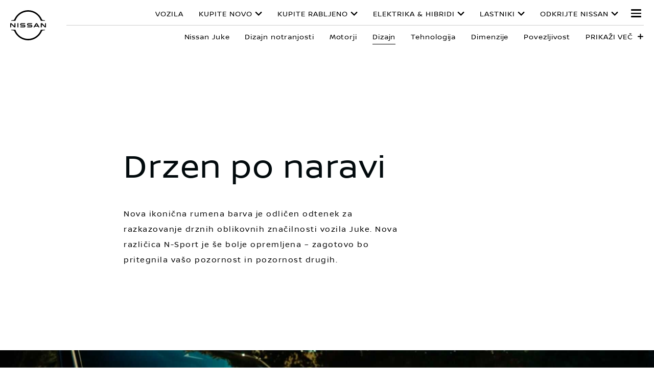

--- FILE ---
content_type: text/html; charset=utf-8
request_url: https://www.nissan.si/vozila/nova-vozila/juke/dizajn.html
body_size: 23622
content:
















    

        
        
            
        
    


      
      
      

























    

        
        
            
        
    























    

        
        
            
        
    




















<!DOCTYPE html>

<!--[if lt IE 9 ]><html lang="sl-SI" dir="ltr" class="no-js ltie9" prefix="og: http://ogp.me/ns#"><![endif]-->
<!--[if IE 9 ]><html lang="sl-SI" dir="ltr" class="no-js ie9" prefix="og: http://ogp.me/ns#"><![endif]-->
<!--[if gt IE 9]><!--><html lang="sl-SI" dir="ltr" class="no-js" prefix="og: http://ogp.me/ns#"><!--<![endif]-->
















    

        
        
            
        
    



























    

        
        
            
        
    








<head>
    















    

        
        
            
        
    
























    

        
        
            
        
    
























<meta http-equiv="Content-Type" content="text/html; charset=UTF-8">
<meta http-equiv="X-UA-Compatible" content="IE=edge">
<meta charset="utf-8">
<meta name="viewport" content="width=device-width, initial-scale=1.0">
<meta name="version" content="25.12.30.NISSAN">
<meta name="geo.country" content="SI">



    
        
    
    
    





    <meta name="description" content="Spoznajte vozilo JUKE Hybrid, Nissanov kompaktni hibridni kupejevski SUV. Odkrijte zunanjost vozila.">


    
    
        <meta name="twitter:title" content="Nissan Juke 2024 – Kompakten hibridni SUV | Dizajn | Nissan" />
    


    
    
        <meta name="twitter:description" content="Spoznajte vozilo JUKE Hybrid, Nissanov kompaktni hibridni kupejevski SUV. Odkrijte zunanjost vozila." />
    

<meta name="twitter:card" content="summary" />

    
        <meta property="og:title" content="Nissan Juke 2024 – Kompakten hibridni SUV | Dizajn | Nissan" />
    
    

<meta property="og:image" content="https://libs-europe.nissan-cdn.net/etc/designs/nissan_next_v4/25.12.30.NISSAN-20/common-assets/img/logo/logo.png"/>
<meta property="og:url" content="https://www.nissan.si/vozila/nova-vozila/juke/dizajn.html"/>

    
        <meta property="og:description" content="Spoznajte vozilo JUKE Hybrid, Nissanov kompaktni hibridni kupejevski SUV. Odkrijte zunanjost vozila."/>
    
    

<meta property="og:site_name" content="Nissan"/>

<meta name="robots" content="index,follow">
<meta property="og:type" content="website"/>



    
    
    















    

        
        
            
        
    

































    

        
        
            
        
    



























    
        
            
            



	
    
		















    

        
        
            
        
    


      
      
      

















    
        
    
    
    
    


    
	
		
		    
		    
		    
		    
		    
		    
		    
		    
            
		    
            
		    
		    
		    
		    
		    
		    
		    
		    
		        <link rel="stylesheet" media="print, screen" href="//libs-europe.nissan-cdn.net/etc/designs/nissan_next_v4/25.12.30.NISSAN-20/common-assets/css/fonts/fonts-latin-extended.min.css">
            
		    
		    
		    
		    
		    
            
		    
		    
            
            
            
			
            
		
        

    
    

        
        
    


















    

        
        
            
        
    

























    
    
            
            
            
            
            



	
    
		















    

        
        
            
        
    


      
      
      

















    
        
    
    
    
    


    
	
		
		    
			    <link rel="stylesheet" media="print, screen" href="//libs-europe.nissan-cdn.net/etc/designs/nissan_next_v4/25.12.30.NISSAN-20/common-assets/css/small.min.css">
		       	<link rel="stylesheet" media="print, screen and (min-width: 36.3125em)" href="//libs-europe.nissan-cdn.net/etc/designs/nissan_next_v4/25.12.30.NISSAN-20/common-assets/css/medium.min.css">
		        <link rel="stylesheet" media="print, screen and (min-width: 60em)" href="//libs-europe.nissan-cdn.net/etc/designs/nissan_next_v4/25.12.30.NISSAN-20/common-assets/css/large.min.css">
		        <link rel="stylesheet" media="print" href="//libs-europe.nissan-cdn.net/etc/designs/nissan_next_v4/25.12.30.NISSAN-20/common-assets/css/print.min.css">
		    
		    
		    
		    
		    
		    
		    
		    
            
		    
            
		    
		    
		    
		    
		    
		    
		    
		    
		    
		    
		    
		    
		    
            
		    
		    
            
            
            
			
            
		
        

    
    


        
        















    

        
        
            
        
    

























    

        
        
            
        
    
































	










	
	
        















    

        
        
            
        
    


      
      
      






















    

        
        
            
        
    


      
      
      





















		






	
<link rel="stylesheet" media="print, screen" href="//libs-europe.nissan-cdn.net/etc/designs/pace-forms/nissan_next_v4/25.12.30.NISSAN-6/common-assets/css/small-forms.min.css">
<link rel="stylesheet" media="print, screen and (min-width: 36.3125em)" href="//libs-europe.nissan-cdn.net/etc/designs/pace-forms/nissan_next_v4/25.12.30.NISSAN-6/common-assets/css/medium-forms.min.css">
<link rel="stylesheet" media="print, screen and (min-width: 60em)" href="//libs-europe.nissan-cdn.net/etc/designs/pace-forms/nissan_next_v4/25.12.30.NISSAN-6/common-assets/css/large-forms.min.css">


	

    




















    

        
        
            
        
    









	<link rel="canonical" href="https://www.nissan.si/vozila/nova-vozila/juke/dizajn.html"/>


















    

        
        
            
        
    


























    

        
        
            
        
    




































    

        
        
            
        
    


























































    

        
        
            
        
    













    
        
        
            
                
                    <link rel="preload" media="print, screen" href="//libs-europe.nissan-cdn.net/etc/sitedev/nissan/Global/VLP_Plus_Modal_v3.css" as="style" onload="this.rel='stylesheet'">
                
                
                
                
            
        
    



    















    

        
        
            
        
    








    















    

        
        
            
        
    
























    

        
        
            
        
    


























































    
    
    
        
    
        
    
















 <script data-headless-exec="true">
    var HELIOS = {
            "adobe": {
                "shared": {},
                "tagging": {
                    "targetCode": "nissanhelioseu",
                    "googleAccount": "",
                    "adobeAccount": "nissansiprod",
                    "mboxActivated": "false",
                    "excludeList": {}
                }
            },

            
            
            
            
            "components": {
                
            },
            "config": {
                "logoHardGate": "",
            	"siteTemplate" : "t201",
                "dataSourceType": "live",
            	"common": {
                    "mediaQuery": {},
                    "api": {
                        "aem": {
                            "secureResourcePath": "/content/nissan_prod/sl_SI/jcr:content/ownerServices",
                            "ecomDisabledForMND": "false"

                        },
                        	"googleMaps": {
                            "apiKey": "AIzaSyCrQu5eJhDHE9lq0lf1NMohUhqZU3ygYBY",
                            "hasMapComponentSelectorWhitelist": ['.c_022', '.c_061 .map', '.c_207_3'],
		                    "useRegion": false,
                            "enableAutoCompleteRadiusFilter": false
		                               },
                    	"apigee": {
                    	    "url": "https://eu.nissan-api.net/",
                            "aemProxyUrl" : "/content/nissan_prod/sl_SI/index/vehicles1/new/juke-new/design/jcr:content.proxy.json",
                    	    "countryCode": "SI",
                    	    "languageCode": "sl",
                    	    "brand": "nissan",
                    	    "environment": "prod",
							"generateAuthCookieServeltPath":  "/services/setAuthCookie.json",
							"securePrefix": "/secure"
                    	},
                        
                            
                                "mediaServerKeys":{
                                  "clientID":"",
                                  "clientSecret":""
                                },
                            
                            
                        
                    	
                        "storageSettings": {
                        
                            "dealerLocation": "SESSION_STORAGE",
                            "location": "SESSION_STORAGE",
                            "postalCode": "SESSION_STORAGE",
                            
                            "ip": "SESSION_STORAGE"
                        },
                        "disclaimers": "/vozila/nova-vozila/juke/dizajn/_jcr_content.textDisclaimers.html"
                    },
                    "currencyCode": "EUR",
                    "formatting": {
                        "currency": {
                            "manualPriceFormatting": true,
                            "symbol": "€",
                            "position": "right",
                            "decimalPlaces": 2,
                            "showDecimalZeros": false,
                            "decimalSeparator": ",",
                            "thousandsSeparator": ".",
                            "formatPositive": "%v%c",
                            "formatNegative": "(%c%v)"
                        }
                    },
                    
                    
                    "scriptBaseUrl": '//libs-europe.nissan-cdn.net/etc/designs/nissan_next_v4/25.12.30.NISSAN-20/common-assets/scripts',
                    
                    
                        
                        
                            "locale": "sl-SI",
                        
                    
                    "dateFormat": {
                        "two_tier": {
                            "year": "numeric",
                            "month": "long"
                        },
                        "three_tier": {
                            "year": "numeric",
                            "month": "2-digit",
                            "day": "2-digit"
                        }
                    },
                    "timeFormat":"24",
                    "pricing": {
                        "financeProvider": "RCI",
                        
                        
    "rciProxyScriptUrl": "//prod.rciservices.eu/proxy/js/latest/RCIFinancialProxy.min.js",


                        "isPriceGroupSwitchingEnabled": false,
                        "priceCodes": {},
                        "priceGroups": {},
                        "strings": {
                            "priceForBuyersLabel": "",
                            "changeLocationLabel": "",
                            "locationSelectedTooltip": "",
                            "locationPopupLabel": "",
                            "locationNotSetInfoLabel": "",
                            "setLocationButtonLabel": "",
                            "defaultLocationLabel": "",
                            "financeCalculatorCtaText": "Sestavite svoj obrok",
                            "financeDisclaimerCtaText": "Oglejte si finančni simulator",
                            "viewWarningCtaText": "",
                            "priceLabel": "Že od",
                            "externalCalculatorErrorTitle": "",
                            "externalCalculatorErrorContent": ""
                        },
                        "isRegionalPriceEnabled":false,
                        "defaultPostCode":"",
                        "isDefaultPostCodeEnabled":false,
                        "isPriceFromWebserviceEnabled":false,
                        "isPriceSupressionEnabled":false,
                        "isOfferPriceEnabled" : false,
						"isOnlinePriceEnabled" : false,
						"isRegionalOffersEnabled" : false
                    },
	
	
	
	"smartLocation": {
                            "postalCodeSearch": true,
                            "locationDetectionMethod": "browser",
                            "browserStrorageLocation": "session",
                            "storageExpiryPeriod": "e.g. Postal code long-term local storage expiry period  ",
                            "hideUseMyCurrentLocation": false,
                            "isSoftGateEnabled": false,
                            "isPlpHardGateEnabled": false,
                            "isConfiguratorHardGateEnabled": false,
                            "isGeoLocationTrackingEnabled": false,
                            
                        },
	
	
                    "loadingLabel": "Loading..."
                }
            }
        },
    googleDataLayer = [HELIOS.adobe.tagging, {"event" : "DLready"}];
</script>




    
    
    
        
    
    

    
   

   
   
   




	















    

        
        
            
        
    
























    

        
        
            
        
    




















    
        
        
        

        <!-- Android and Others -->
        <link rel="icon" type="image/png" href="//libs-europe.nissan-cdn.net/etc/designs/nissan_next_v4/25.12.30.NISSAN-20/common-assets/img/favicon/favicon.png">
        <link rel="icon" type="image/png" sizes="24x24" href="//libs-europe.nissan-cdn.net/etc/designs/nissan_next_v4/25.12.30.NISSAN-20/common-assets/img/favicon/favicon_24x24.png">
        <link rel="icon" type="image/png" sizes="32x32" href="//libs-europe.nissan-cdn.net/etc/designs/nissan_next_v4/25.12.30.NISSAN-20/common-assets/img/favicon/favicon_32x32.png">
        <link rel="icon" type="image/png" sizes="48x48" href="//libs-europe.nissan-cdn.net/etc/designs/nissan_next_v4/25.12.30.NISSAN-20/common-assets/img/favicon/favicon_48x48.png">
        <link rel="icon" type="image/png" sizes="64x64" href="//libs-europe.nissan-cdn.net/etc/designs/nissan_next_v4/25.12.30.NISSAN-20/common-assets/img/favicon/favicon_64x64.png">
        <link rel="icon" type="image/png" sizes="72x72" href="//libs-europe.nissan-cdn.net/etc/designs/nissan_next_v4/25.12.30.NISSAN-20/common-assets/img/favicon/favicon_72x72.png">
        <link rel="icon" type="image/png" sizes="120x120" href="//libs-europe.nissan-cdn.net/etc/designs/nissan_next_v4/25.12.30.NISSAN-20/common-assets/img/favicon/favicon_120x120.png">
        <link rel="icon" type="image/png" sizes="152x152" href="//libs-europe.nissan-cdn.net/etc/designs/nissan_next_v4/25.12.30.NISSAN-20/common-assets/img/favicon/favicon_152x152.png">

        <!-- Apple -->
        <link rel="apple-touch-icon" href="//libs-europe.nissan-cdn.net/etc/designs/nissan_next_v4/25.12.30.NISSAN-20/common-assets/img/favicon/favicon_64x64.png">
        <link rel="apple-touch-icon" sizes="72x72" href="//libs-europe.nissan-cdn.net/etc/designs/nissan_next_v4/25.12.30.NISSAN-20/common-assets/img/favicon/favicon_72x72.png">
        <link rel="apple-touch-icon" sizes="114x114" href="//libs-europe.nissan-cdn.net/etc/designs/nissan_next_v4/25.12.30.NISSAN-20/common-assets/img/favicon/favicon_120x120.png">
        <link rel="apple-touch-icon" sizes="144x144" href="//libs-europe.nissan-cdn.net/etc/designs/nissan_next_v4/25.12.30.NISSAN-20/common-assets/img/favicon/favicon_152x152.png">

        <!-- Windows Phone -->
        <meta name="msapplication-square70x70logo" content="//libs-europe.nissan-cdn.net/etc/designs/nissan_next_v4/25.12.30.NISSAN-20/common-assets/img/favicon/favicon_72x72.png" />
        <meta name="msapplication-square150x150logo" content="//libs-europe.nissan-cdn.net/etc/designs/nissan_next_v4/25.12.30.NISSAN-20/common-assets/img/favicon/favicon_152x152.png" />
        <meta name="msapplication-square310x310logo" content="//libs-europe.nissan-cdn.net/etc/designs/nissan_next_v4/25.12.30.NISSAN-20/common-assets/img/favicon/favicon_152x152.png" />

        <link rel="icon" type="image/x-icon" href="//libs-europe.nissan-cdn.net/etc/designs/nissan_next_v4/25.12.30.NISSAN-20/common-assets/img/favicon/favicon_48x48.ico">
    
    

    <title>Nissan Juke 2024 – Kompakten hibridni SUV | Dizajn | Nissan</title>
</head>


















    

        
        
            
        
    










		
		
		
		
		
		
		
		
		
			
		

		
		
		
		
		
		
		
		
		
		
		
<body data-close-text="" class=" edge-component-enabled      ">
















    

        
        
            
        
    










<script>
    function readCookie(name) {
        var nameEQ = name + "=";
        var ca = document.cookie.split(';');
        for (var i = 0; i < ca.length; i++) {
            var c = ca[i];
            while (c.charAt(0) == ' ') c = c.substring(1, c.length);
            if (c.indexOf(nameEQ) == 0) return c.substring(nameEQ.length, c.length);
        }
        return null;
    }
    HELIOS.adobe.tagging.pageName = "vehicles1|new|juke-new|design";
    HELIOS.adobe.tagging.countryCode = "SI";
    HELIOS.adobe.tagging.languageCode = "sl";
    if("nissan" == "infiniti") {
        HELIOS.adobe.tagging.scrollQualified = "";
        HELIOS.adobe.tagging.timeSpentQualified = "";
    }
    if (readCookie("OwnerServicesLoggedInName") != null) {
        HELIOS.adobe.tagging.loginStatus = readCookie("OwnerServicesLoggedInName") == '' ? 'logged out' : 'logged in';
    } else {
        HELIOS.adobe.tagging.loginStatus = "logged out";
    }
    
    if (readCookie("segmentType") != null) {
        HELIOS.adobe.tagging.personalitySegment = readCookie("segmentType") == '' ? 'not-available' : readCookie("segmentType");
    } else {
        HELIOS.adobe.tagging.personalitySegment = "not-available";
    }
    
</script>

	















    

        
        
            
        
    










	
	<script src="//libs-europe.nissan-cdn.net/etc/designs/nissan-pace-vlp-plus/clientlibs-25.12.30.NISSAN-3/redesigned-clientlibrary/clientlib-redesign-template.min.js"></script>

	
	<link rel="stylesheet" href="//libs-europe.nissan-cdn.net/etc/designs/nissan-pace-vlp-plus/clientlibs-25.12.30.NISSAN-3/redesigned-clientlibrary/clientlib-redesign-template.min.css">



	
    
		<div class="header">















    

        
        
            
        
    

























    

        
        
            
        
    














	
  
	
	     
				
             	
             		















    

        
        
            
        
    












































    

        
        
            
        
    












	
	
	











    
    
    
        
    
    
        
    
    
    
    
    
    















	
	
























    

        
        
            
        
    








































	

	

	

	

	

	























    

        
        
            
        
    











<div class="noindex" data-elastic-exclude>
	<ul id="skiplinks" class="skiplinks">
		<li><a href="#container">Pojdi na glavno vsebino</a></li>
        <li><a href="#footer-element"></a></li>
	</ul>
</div>

















    

        
        
            
        
    















	

	

	

	

	

	






	
	
	



















    

        
        
            
        
    



















<div itemscope="itemscope" itemtype="http://schema.org/WPHeader">
	<div class="noindex" data-elastic-exclude>
		
		<header class="c_010D c_010D-theme-dark  c_010D-logo-small      ">
			<div class="c_010D-breakpoint-test"></div>
			<div class="c_010D-overlay"></div>
            
            
			















    

        
        
            
        
    










			<div class="wrapper">
				
					<a href="/" class="logo-container" aria-label="nissan link to homepage"> <picture
							class="logo svg">
						<source
							srcset="//libs-europe.nissan-cdn.net/etc/designs/nissan_next_v4/25.12.30.NISSAN-20/common-assets/img/svg/nissan-next-logo.svg"
							media="screen and (min-width: 960px)">
						<source
							srcset="//libs-europe.nissan-cdn.net/etc/designs/nissan_next_v4/25.12.30.NISSAN-20/common-assets/img/svg/nissan-next-logo.svg"
							media="print">
						<img src="//libs-europe.nissan-cdn.net/etc/designs/nissan_next_v4/25.12.30.NISSAN-20/common-assets/img/svg/nissan-next-logo-text.svg" alt="">
						</picture>
					</a>
				
				
				
                    















    

        
        
            
        
    























    

        
        
            
        
    







<p class="page-title">
    
        
        
            Dizajn
        
    
</p>

				

				<ul class="print-info">
					<li class="print-info-date"> <span></span></li>
					<li class="print-info-url"></li>
				</ul>
				
				<div class="burger-menu-wrapper  " data-bookmark-url="/jcr:content/showroom.bookmarks.json">

					
					

					
					















    

        
        
            
        
    











					
					
					  















    

        
        
            
        
    

















					

					
					















    

        
        
            
        
    

























          

                    















    

        
        
            
        
    





























    

        
        
            
        
    

































    



    



    








                    
                    

                    <div class="burger-container">
                        <a href="javascript:void(0);" class="burger" role="button" aria-expanded="false" data-open-text="Open Menu" data-close-text="Close Menu" aria-describedby="hamburger-menu-label"> <span id="hamburger-menu-label">Open Menu</span>
                        </a>
                    </div>
                </div>

				<aside class="sidebar-mobile" role="navigation" >
                        
                            
                                
                                    















    

        
        
            
        
    














	
	

	
	

	
	

	
	

	
	

	
	


                                
                                
                            
                        
					<div class="sidebar-mobile-inner">
                        <nav aria-label="">
                            <div class="menu">
                                
                                    
                                        















    

        
        
            
        
    


















<ul class="primary">
	
	

		
		
		

		
		

		

			
				
					
					
					

					
						
						
						
							

							
								
							
							
						
							

							
								
							
							
						
							

							
								
							
							
						
							

							
								
							
							
						
						
							
							
								
								
							
							
						

					
				
				<li class="has-meganav"><a href="javascript:void(0);" aria-haspopup='dialog'> VOZILA
				</a> </li>
			
		
	

		
		
		

		
		

		

			
				
					
					
					

					
						
						
						
							

							
							
						
							

							
							
						
							

							
							
						
							

							
							
						
							

							
							
						
							

							
							
						
							

							
							
						
						
							
								
								
							
							
							
						

					
				
				<li class="has-menu"><a href="javascript:void(0);" aria-expanded='false'> KUPITE NOVO
				</a> 
						<ul class="dropdown">
							
								
									
									
										<li class=""><a href="/posebne-ponudbe.html"><span>POSEBNE PONUDBE</span></a>
										</li>
									
								
									
									
										<li class=""><a href="https://izberiinodpelji.nissan.si/" target="_blank"><span>NOVA VOZILA NA ZALOGI</span></a>
										</li>
									
								
									
									
										<li class=""><a href="/nissan-financiranje.html"><span>MOBILIZE FINANCIAL SERVICES</span></a>
										</li>
									
								
									
									
										<li class=""><a href="/nakup.html" target="_blank"><span>ZAPROSITE ZA PONUDBO</span></a>
										</li>
									
								
									
									
										<li class=""><a href="/testna-voznja.html" target="_blank"><span>REZERVIRAJTE TESTNO VOŽNJO</span></a>
										</li>
									
								
									
									
										<li class=""><a href="/dealer-finder1.html"><span>POIŠČITE  PRODAJALCA</span></a>
										</li>
									
								
									
									
										<li class=""><a href="https://konfigurator.nissan.si/" target="_blank"><span>SESTAVITE SVOJE VOZILO</span></a>
										</li>
									
								
							
						</ul>
					</li>
			
		
	

		
		
		

		
		

		

			
				
					
					
					

					
						
						
						
							

							
							
						
							

							
							
						
							

							
							
						
						
							
								
								
							
							
							
						

					
				
				<li class="has-menu"><a href="javascript:void(0);" aria-expanded='false'> KUPITE RABLJENO
				</a> 
						<ul class="dropdown">
							
								
									
									
										<li class=""><a href="https://rabljenavozila.nissan.si/" target="_blank"><span>PONUDBA RABLJENIH VOZIL</span></a>
										</li>
									
								
									
									
										<li class=""><a href="/nissan-financiranje/rabljena-vozila.html"><span>FINANCIRANJE</span></a>
										</li>
									
								
									
									
										<li class=""><a href="/dealer-finder1.html"><span>POIŠČITE  PRODAJALCA</span></a>
										</li>
									
								
							
						</ul>
					</li>
			
		
	

		
		
		

		
		

		

			
				
					
					
					

					
						
						
						
							

							
							
						
							

							
							
						
							

							
							
						
							

							
							
						
							

							
							
						
							

							
							
						
							

							
							
						
						
							
								
								
							
							
							
						

					
				
				<li class="has-menu"><a href="javascript:void(0);" aria-expanded='false'> ELEKTRIKA &amp; HIBRIDI
				</a> 
						<ul class="dropdown">
							
								
									
									
										<li class=""><a href="/dozivite-nissan/elektricna-vozila.html"><span>ELEKTRIFICIRANA VOZILA</span></a>
										</li>
									
								
									
									
										<li class=""><a href="/paleta/elektricna-vozila.html"><span>100% ELEKTRIČNA VOZILA</span></a>
										</li>
									
								
									
									
										<li class=""><a href="/paleta/e-power.html"><span>TEHNOLOGIJA e-POWER</span></a>
										</li>
									
								
									
									
										<li class=""><a href="/paleta/hibridi.html"><span>HIBRIDI</span></a>
										</li>
									
								
									
									
										<li class=""><a href="/paleta/blaga-hibridna-vozila.html"><span>BLAGI HIBRIDI</span></a>
										</li>
									
								
									
									
										<li class=""><a href="/paleta/e-4orce.html"><span>TEHNOLOGIJA e-4ORCE</span></a>
										</li>
									
								
									
									
										<li class=""><a href="/dozivite-nissan/eu-uredba-o-baterijah.html"><span>NOVA UREDBA EU O BATERIJAH</span></a>
										</li>
									
								
							
						</ul>
					</li>
			
		
	

		
		
		

		
		

		

			
				
					
					
					

					
						
						
						
							

							
							
						
							

							
							
						
							

							
							
						
							

							
							
						
							

							
							
						
							

							
							
						
							

							
							
						
							

							
							
						
							

							
							
						
							

							
							
						
							

							
							
						
							

							
							
						
						
							
								
								
							
							
							
						

					
				
				<li class="has-menu"><a href="javascript:void(0);" aria-expanded='false'> LASTNIKI
				</a> 
						<ul class="dropdown">
							
								
									
									
										<li class=""><a href="/storitve/nissanconnect-aplikacije.html"><span>APLIKACIJE NISSAN</span></a>
										</li>
									
								
									
									
										<li class=""><a href="/storitve/nissanconnect-aplikacije/kako-povezati.html"><span>POVEŽITE PAMETNI TELEFON Z VOZILOM</span></a>
										</li>
									
								
									
									
										<li class=""><a href="/storitve/nissanconnect-vozilo/posodobitev-zemljevidov.html"><span>POSODOBITE ZEMLJEVIDE</span></a>
										</li>
									
								
									
									
										<li class=""><a href="/storitve/dodatna-oprema.html" target="_blank"><span>DODATNA OPREMA</span></a>
										</li>
									
								
									
									
										<li class=""><a href="/storitve.html"><span>NISSAN STORITVE</span></a>
										</li>
									
								
									
									
										<li class=""><a href="https://servis.nissan.si/" target="_blank"><span>NAROČITE SE NA STORITEV</span></a>
										</li>
									
								
									
									
										<li class=""><a href="/storitve/vzdrzevanje-popravila.html"><span>VZDRŽEVANJE IN POPRAVILA</span></a>
										</li>
									
								
									
									
										<li class=""><a href="/storitve/storitve-nissan/nissanova-garancija.html"><span>GARANCIJA</span></a>
										</li>
									
								
									
									
										<li class=""><a href="/storitve/akcija-vpoklica.html"><span>AKCIJA VPOKLICA</span></a>
										</li>
									
								
									
									
										<li class=""><a href="/storitve/storitve-nissan/nissan-asistenca.html"><span>NISSAN ASISTENCA</span></a>
										</li>
									
								
									
									
										<li class=""><a href="/dealer-finder1.html"><span>KONTAKTIRAJTE PRODAJALCA</span></a>
										</li>
									
								
									
									
										<li class=""><a href="/storitve/prirocnik-za-uporabo.html" target="_blank"><span>NAVODILA ZA UPORABO VOZILA</span></a>
										</li>
									
								
							
						</ul>
					</li>
			
		
	

		
		
		

		
		

		

			
				
					
					
					

					
						
						
						
							

							
							
						
							

							
							
						
							

							
							
						
							

							
							
						
							

							
							
						
							

							
							
						
							

							
							
						
							

							
							
						
							

							
							
						
							

							
							
						
							

							
							
						
						
							
								
								
							
							
							
						

					
				
				<li class="has-menu"><a href="javascript:void(0);" aria-expanded='false'> ODKRIJTE NISSAN
				</a> 
						<ul class="dropdown">
							
								
									
									
										<li class=""><a href="/dozivite-nissan/elektricna-vozila.html"><span>ELEKTRIFIKACIJA</span></a>
										</li>
									
								
									
									
										<li class=""><a href="/dozivite-nissan/inteligentna-mobilnost.html"><span>TEHNOLOGIJA ZA POMOČ PRI VOŽNJI</span></a>
										</li>
									
								
									
									
										<li class=""><a href="/storitve/nissanconnect-aplikacije.html"><span>APLIKACIJE NISSAN</span></a>
										</li>
									
								
									
									
										<li class=""><a href="/storitve/nissanconnect-vozilo.html"><span>MULTIMEDIJSKI SISTEM V VOZILU</span></a>
										</li>
									
								
									
									
										<li class=""><a href="/dozivite-nissan/konceptni-avtomobili.html"><span>KONCEPTNI AVTOMOBILI</span></a>
										</li>
									
								
									
									
										<li class=""><a href="/dozivite-nissan/zmogljivost.html"><span>NISSAN SPORT</span></a>
										</li>
									
								
									
									
										<li class=""><a href="/dozivite-nissan/kakovost.html"><span>KAKOVOST</span></a>
										</li>
									
								
									
									
										<li class=""><a href="/storitve/storitve-nissan/nissanova-garancija.html"><span>GARANCIJA</span></a>
										</li>
									
								
									
									
										<li class=""><a href="/storitve/storitve-nissan.html"><span>NISSAN STORITVE</span></a>
										</li>
									
								
									
									
										<li class=""><a href="/dozivite-nissan/ekoloska-voznja.html"><span>EKOLOŠKA VOŽNJA</span></a>
										</li>
									
								
									
									
										<li class=""><a href="/vozila/nova-vozila/90-obletnica.html"><span>NISSAN 90. OBLETNICA</span></a>
										</li>
									
								
							
						</ul>
					</li>
			
		
	
</ul>

                                    
                                    
                                
                            </div>
                        </nav>
						















    

        
        
            
        
    








    
    
	
<aside class="sidebar-desktop"
	aria-label="sidebar navigation">
	<nav aria-label="">
		<div class="sidebar-desktop-inner">
			<ul class="sidebar">
	            
	                <li class="login">
	                    

	                </li>
	            
				
					<li><a href="/storitve/storitve-nissan/nissan-asistenca.html" data-adobe-tagging="ownership1|nissan-services|nissan-assistance" target="_blank">
							NISSAN ASISTENCA
					</a></li>
				
				
					<li><a href="/dealer-locator.html" data-adobe-tagging="dealer-finder">
							POIŠČITE PRODAJALCA
					</a></li>
				
				
				
					<li class="nav-global-batd"><a href="/testna-voznja.html" data-adobe-tagging="book-a-test-drive-form" target="_blank">
							REZERVIRAJTE TESTNO VOŽNJO
					</a></li>
				
                















    

        
        
            
        
    

















				
					
						
						
							<li><a href="/nakup.html" data-adobe-tagging="request-a-quote-form">
									ZAPROSITE ZA PONUDBO </a></li>
						
					
						
						
							<li><a href="https://konfigurator.nissan.si/" data-adobe-tagging="">
									SESTAVITE SVOJE VOZILO </a></li>
						
					
						
						
							<li><a href="/vozila/nakup-od-doma.html" data-adobe-tagging="vehicles1|shop_at_home">
									NAKUP OD DOMA </a></li>
						
					
						
						
							<li><a href="/servis.html" data-adobe-tagging="book-a-service-form">
									NAROČITE SE NA STORITEV </a></li>
						
					
						
						
							<li><a href="https://e-novice.nissan.si/" data-adobe-tagging="">
									NAROČITE SE NA E-NOVICE </a></li>
						
					
						
						
							<li><a href="/stiki-s-kupci/kontaktirajte-nas.html" data-adobe-tagging="customer-service|contact-us-GDPR">
									KONTAKTIRAJTE NAS </a></li>
						
					
						
						
					
						
						
					
						
						
					
						
						
					
						
						
					
						
						
					
						
						
					
						
						
					
						
						
					
				
			</ul>
		</div>
	</nav>
</aside>

						<div class="toolbar">
							
							
							
							
							
								
								
									
								
							
							
						</div>
					</div>
				</aside>
			</div>
			
				<div class="meganav-container" role="dialog" aria-modal="true" aria-label="">
					<div class="c_010D-meganav">
						















    

        
        
            
        
    













<ul class="categories" role="tablist">
	
		
			
				
				
				
					

					
						
					
					
				
					

					
						
					
					
				
					

					
						
					
					
				
					

					
						
					
					
				
				
					
					
						
							<li><a href="javascript:void(0);" data-tab="category-0" class="active" role="tab" id="model-category-0" aria-controls="model-container-0">NOVA VOZILA</a>
							</li>
						
						
					
				
					
					
						
							<li><a href="javascript:void(0);" data-tab="category-1" class="" role="tab" id="model-category-1" aria-controls="model-container-1">ELEKTRIČNA VOZILA</a>
							</li>
						
						
					
				
					
					
						
							<li><a href="javascript:void(0);" data-tab="category-2" class="" role="tab" id="model-category-2" aria-controls="model-container-2">HIBRID &amp; e-POWER</a>
							</li>
						
						
					
				
					
					
						
							<li><a href="javascript:void(0);" data-tab="category-3" class="" role="tab" id="model-category-3" aria-controls="model-container-3">BENCIN</a>
							</li>
						
						
					
				
			
		
	
		
			
				
				
				
					

					
					
				
					

					
					
				
					

					
					
				
					

					
					
				
					

					
					
				
					

					
					
				
					

					
					
				
				
					
					
						
						
					
				
					
					
						
						
					
				
					
					
						
						
					
				
					
					
						
						
					
				
					
					
						
						
					
				
					
					
						
						
					
				
					
					
						
						
					
				
			
		
	
		
			
				
				
				
					

					
					
				
					

					
					
				
					

					
					
				
				
					
					
						
						
					
				
					
					
						
						
					
				
					
					
						
						
					
				
			
		
	
		
			
				
				
				
					

					
					
				
					

					
					
				
					

					
					
				
					

					
					
				
					

					
					
				
					

					
					
				
					

					
					
				
				
					
					
						
						
					
				
					
					
						
						
					
				
					
					
						
						
					
				
					
					
						
						
					
				
					
					
						
						
					
				
					
					
						
						
					
				
					
					
						
						
					
				
			
		
	
		
			
				
				
				
					

					
					
				
					

					
					
				
					

					
					
				
					

					
					
				
					

					
					
				
					

					
					
				
					

					
					
				
					

					
					
				
					

					
					
				
					

					
					
				
					

					
					
				
					

					
					
				
				
					
					
						
						
					
				
					
					
						
						
					
				
					
					
						
						
					
				
					
					
						
						
					
				
					
					
						
						
					
				
					
					
						
						
					
				
					
					
						
						
					
				
					
					
						
						
					
				
					
					
						
						
					
				
					
					
						
						
					
				
					
					
						
						
					
				
					
					
						
						
					
				
			
		
	
		
			
				
				
				
					

					
					
				
					

					
					
				
					

					
					
				
					

					
					
				
					

					
					
				
					

					
					
				
					

					
					
				
					

					
					
				
					

					
					
				
					

					
					
				
					

					
					
				
				
					
					
						
						
					
				
					
					
						
						
					
				
					
					
						
						
					
				
					
					
						
						
					
				
					
					
						
						
					
				
					
					
						
						
					
				
					
					
						
						
					
				
					
					
						
						
					
				
					
					
						
						
					
				
					
					
						
						
					
				
					
					
						
						
					
				
			
		
	
</ul>

						















    

        
        
            
        
    









<div class="categories-wrapper">
	
	
	
	
	
		
		
			
			
			
				
				
					
				
				
			
				
				
					
				
				
			
				
				
					
				
				
			
				
				
					
				
				
			
			
				
				
					
					<div
						class="vehicles-container active"
						data-tabname="category-0" aria-labelledBy="model-category-0" id="model-container-0">
						
						
						
							
							<div class="vehicle-block-wrapper">
								
									
									
									
									
									
									
										

										<a class="vehicle-block" href="/vozila/nova-vozila/prihaja-micra.html">
											
												
												
												
												
												

												<picture> 
													
													<source media="(min-width: 60.0em)"
														data-srcset="//www-europe.nissan-cdn.net/content/dam/Nissan/slovenia/vehicles/micra/MY25/Micra_MY25_zero_emission.jpg.ximg.l_3_m.smart.jpg 1x" />
													
												
													
													<source media="(min-width: 36.3125em)"
														data-srcset="//www-europe.nissan-cdn.net/content/dam/Nissan/slovenia/vehicles/micra/MY25/Micra_MY25_zero_emission.jpg.ximg.l_3_m.smart.jpg 1x" />
													
												
													
													<source media="(min-width: 1.0em)"
														data-srcset="//www-europe.nissan-cdn.net/content/dam/Nissan/slovenia/vehicles/micra/MY25/Micra_MY25_zero_emission.jpg.ximg.l_3_m.smart.jpg 1x" />
													
														<img data-src="//www-europe.nissan-cdn.net/content/dam/Nissan/slovenia/vehicles/micra/MY25/Micra_MY25_zero_emission.jpg.ximg.l_3_m.smart.jpg" alt="Modra Micra iz strani na belem ozadju."/>
													
												 </picture>
											
											<div class="model-details">
												<label>Nova Nissan Micra</label>
												
											</div>
										</a>
									
								
									
									
									
									
									
									
										

										<a class="vehicle-block" href="/vozila/nova-vozila/juke.html">
											
												
												
												
												
												

												<picture> 
													
													<source media="(min-width: 60.0em)"
														data-srcset="//www-europe.nissan-cdn.net/content/dam/Nissan/croatia/juke/Juke_J16_Packshot_Yellow.png.ximg.l_3_m.smart.png 1x" />
													
												
													
													<source media="(min-width: 36.3125em)"
														data-srcset="//www-europe.nissan-cdn.net/content/dam/Nissan/croatia/juke/Juke_J16_Packshot_Yellow.png.ximg.l_3_m.smart.png 1x" />
													
												
													
													<source media="(min-width: 1.0em)"
														data-srcset="//www-europe.nissan-cdn.net/content/dam/Nissan/croatia/juke/Juke_J16_Packshot_Yellow.png.ximg.l_3_m.smart.png 1x" />
													
														<img data-src="//www-europe.nissan-cdn.net/content/dam/Nissan/croatia/juke/Juke_J16_Packshot_Yellow.png.ximg.l_3_m.smart.png" alt="Rumeni Juke"/>
													
												 </picture>
											
											<div class="model-details">
												<label>Nissan Juke</label>
												
											</div>
										</a>
									
								
									
									
									
									
									
										
											
										
											
										
									
									
										

										<a class="vehicle-block" href="/vozila/nova-vozila/qashqai.html">
											
												
												
												
												
												

												<picture> 
													
													<source media="(min-width: 60.0em)"
														data-srcset="//www-europe.nissan-cdn.net/content/dam/Nissan/cars-for-sale/new-unveil-qashqai.png.ximg.l_4_m.smart.png.ximg.l_3_m.smart.png 1x" />
													
												
													
													<source media="(min-width: 36.3125em)"
														data-srcset="//www-europe.nissan-cdn.net/content/dam/Nissan/cars-for-sale/new-unveil-qashqai.png.ximg.l_4_m.smart.png.ximg.l_3_m.smart.png 1x" />
													
												
													
													<source media="(min-width: 1.0em)"
														data-srcset="//www-europe.nissan-cdn.net/content/dam/Nissan/cars-for-sale/new-unveil-qashqai.png.ximg.l_4_m.smart.png.ximg.l_3_m.smart.png 1x" />
													
														<img data-src="//www-europe.nissan-cdn.net/content/dam/Nissan/cars-for-sale/new-unveil-qashqai.png.ximg.l_4_m.smart.png.ximg.l_3_m.smart.png" alt="Rdeči Novi Nissan Qashqai"/>
													
												 </picture>
											
											<div class="model-details">
												<label>Nissan Qashqai</label>
												
											</div>
										</a>
									
								
									
									
									
									
									
										
											
										
											
										
											
										
									
									
										

										<a class="vehicle-block" href="/vozila/nova-vozila/x-trail.html">
											
												
												
												
												
												

												<picture> 
													
													<source media="(min-width: 60.0em)"
														data-srcset="//www-europe.nissan-cdn.net/content/dam/Nissan/croatia/xtrail/X-Trail_2024.jpg.ximg.l_3_m.smart.jpg 1x" />
													
												
													
													<source media="(min-width: 36.3125em)"
														data-srcset="//www-europe.nissan-cdn.net/content/dam/Nissan/croatia/xtrail/X-Trail_2024.jpg.ximg.l_3_m.smart.jpg 1x" />
													
												
													
													<source media="(min-width: 1.0em)"
														data-srcset="//www-europe.nissan-cdn.net/content/dam/Nissan/croatia/xtrail/X-Trail_2024.jpg.ximg.l_3_m.smart.jpg 1x" />
													
														<img data-src="//www-europe.nissan-cdn.net/content/dam/Nissan/croatia/xtrail/X-Trail_2024.jpg.ximg.l_3_m.smart.jpg" alt="X-Trail"/>
													
												 </picture>
											
											<div class="model-details">
												<label>Nissan X-Trail</label>
												
											</div>
										</a>
									
								
									
									
									
									
									
										
											
										
											
										
											
										
											
										
									
									
										

										<a class="vehicle-block" href="/vozila/nova-vozila/ariya.html">
											
												
												
												
												
												

												<picture> 
													
													<source media="(min-width: 60.0em)"
														data-srcset="//www-europe.nissan-cdn.net/content/dam/Nissan/slovenia/vehicles/ariya/Ariya_zero_emission-01_SI.jpg.ximg.l_3_m.smart.jpg 1x" />
													
												
													
													<source media="(min-width: 36.3125em)"
														data-srcset="//www-europe.nissan-cdn.net/content/dam/Nissan/slovenia/vehicles/ariya/Ariya_zero_emission-01_SI.jpg.ximg.l_3_m.smart.jpg 1x" />
													
												
													
													<source media="(min-width: 1.0em)"
														data-srcset="//www-europe.nissan-cdn.net/content/dam/Nissan/slovenia/vehicles/ariya/Ariya_zero_emission-01_SI.jpg.ximg.l_3_m.smart.jpg 1x" />
													
														<img data-src="//www-europe.nissan-cdn.net/content/dam/Nissan/slovenia/vehicles/ariya/Ariya_zero_emission-01_SI.jpg.ximg.l_3_m.smart.jpg" alt="Nissan Ariya v bakreni barvi iz desnega profila. Zravn logotip &amp;#34;Zero emission&amp;#34;."/>
													
												 </picture>
											
											<div class="model-details">
												<label>Nissan ARIYA</label>
												
											</div>
										</a>
									
								
									
									
									
									
									
										
											
										
											
										
											
										
											
										
											
										
									
									
										

										<a class="vehicle-block" href="/vozila/nova-vozila/townstar-combi.html">
											
												
												
												
												
												

												<picture> 
													
													<source media="(min-width: 60.0em)"
														data-srcset="//www-europe.nissan-cdn.net/content/dam/Nissan/nissan_europe/vehicles/MEGANAV/TOWNSTAR_COMBI_L1_ICE_Side_600x232.png.ximg.l_3_m.smart.png 1x" />
													
												
													
													<source media="(min-width: 36.3125em)"
														data-srcset="//www-europe.nissan-cdn.net/content/dam/Nissan/nissan_europe/vehicles/MEGANAV/TOWNSTAR_COMBI_L1_ICE_Side_600x232.png.ximg.l_3_m.smart.png 1x" />
													
												
													
													<source media="(min-width: 1.0em)"
														data-srcset="//www-europe.nissan-cdn.net/content/dam/Nissan/nissan_europe/vehicles/MEGANAV/TOWNSTAR_COMBI_L1_ICE_Side_600x232.png.ximg.l_3_m.smart.png 1x" />
													
														<img data-src="//www-europe.nissan-cdn.net/content/dam/Nissan/nissan_europe/vehicles/MEGANAV/TOWNSTAR_COMBI_L1_ICE_Side_600x232.png.ximg.l_3_m.smart.png" alt="Townstar"/>
													
												 </picture>
											
											<div class="model-details">
												<label>Nissan Townstar</label>
												
											</div>
										</a>
									
								
									
									
									
									
									
										
											
										
											
										
											
										
											
										
											
										
											
										
									
									
										

										<a class="vehicle-block" href="/vozila/nova-vozila/prihaja-leaf.html">
											
												
												
												
												
												

												<picture> 
													
													<source media="(min-width: 60.0em)"
														data-srcset="//www-europe.nissan-cdn.net/content/dam/Nissan/slovenia/vehicles/leaf/MY25/Leaf_zero_emission-packshot_SI.jpg.ximg.l_3_m.smart.jpg 1x" />
													
												
													
													<source media="(min-width: 36.3125em)"
														data-srcset="//www-europe.nissan-cdn.net/content/dam/Nissan/slovenia/vehicles/leaf/MY25/Leaf_zero_emission-packshot_SI.jpg.ximg.l_3_m.smart.jpg 1x" />
													
												
													
													<source media="(min-width: 1.0em)"
														data-srcset="//www-europe.nissan-cdn.net/content/dam/Nissan/slovenia/vehicles/leaf/MY25/Leaf_zero_emission-packshot_SI.jpg.ximg.l_3_m.smart.jpg 1x" />
													
														<img data-src="//www-europe.nissan-cdn.net/content/dam/Nissan/slovenia/vehicles/leaf/MY25/Leaf_zero_emission-packshot_SI.jpg.ximg.l_3_m.smart.jpg" alt="Modri Nissan Leaf iz boka."/>
													
												 </picture>
											
											<div class="model-details">
												<label>Novi Nissan Leaf</label>
												
											</div>
										</a>
									
								
							</div>
							
							
								
							
						
                		<div class="cta-wrapper">
                            
                                <div class="more-vehicles">
                                    <a class="chevron-right" href="/vozila/nova-vozila.html">VSA VOZILA</a>
                                </div>
                            
                            
                		</div>
						
					</div>
				
				
			
				
				
					
					<div
						class="vehicles-container "
						data-tabname="category-1" aria-labelledBy="model-category-1" id="model-container-1">
						
						
						
							
							<div class="vehicle-block-wrapper">
								
									
									
									
									
									
									
										

										<a class="vehicle-block" href="/vozila/nova-vozila/prihaja-micra.html">
											
												
												
												
												
												

												<picture> 
													
													<source media="(min-width: 60.0em)"
														data-srcset="//www-europe.nissan-cdn.net/content/dam/Nissan/slovenia/vehicles/micra/MY25/Micra_MY25_zero_emission.jpg.ximg.l_3_m.smart.jpg 1x" />
													
												
													
													<source media="(min-width: 36.3125em)"
														data-srcset="//www-europe.nissan-cdn.net/content/dam/Nissan/slovenia/vehicles/micra/MY25/Micra_MY25_zero_emission.jpg.ximg.l_3_m.smart.jpg 1x" />
													
												
													
													<source media="(min-width: 1.0em)"
														data-srcset="//www-europe.nissan-cdn.net/content/dam/Nissan/slovenia/vehicles/micra/MY25/Micra_MY25_zero_emission.jpg.ximg.l_3_m.smart.jpg 1x" />
													
														<img data-src="//www-europe.nissan-cdn.net/content/dam/Nissan/slovenia/vehicles/micra/MY25/Micra_MY25_zero_emission.jpg.ximg.l_3_m.smart.jpg" alt="Modra Micra iz strani na belem ozadju."/>
													
												 </picture>
											
											<div class="model-details">
												<label>Nova Nissan Micra</label>
												
											</div>
										</a>
									
								
									
									
									
									
									
									
										

										<a class="vehicle-block" href="/vozila/nova-vozila/ariya.html">
											
												
												
												
												
												

												<picture> 
													
													<source media="(min-width: 60.0em)"
														data-srcset="//www-europe.nissan-cdn.net/content/dam/Nissan/slovenia/vehicles/ariya/Ariya_zero_emission-01_SI.jpg.ximg.l_3_m.smart.jpg 1x" />
													
												
													
													<source media="(min-width: 36.3125em)"
														data-srcset="//www-europe.nissan-cdn.net/content/dam/Nissan/slovenia/vehicles/ariya/Ariya_zero_emission-01_SI.jpg.ximg.l_3_m.smart.jpg 1x" />
													
												
													
													<source media="(min-width: 1.0em)"
														data-srcset="//www-europe.nissan-cdn.net/content/dam/Nissan/slovenia/vehicles/ariya/Ariya_zero_emission-01_SI.jpg.ximg.l_3_m.smart.jpg 1x" />
													
														<img data-src="//www-europe.nissan-cdn.net/content/dam/Nissan/slovenia/vehicles/ariya/Ariya_zero_emission-01_SI.jpg.ximg.l_3_m.smart.jpg" alt="Nissan Ariya v bakreni barvi iz desnega profila. Zravn logotip &amp;#34;Zero emission&amp;#34;."/>
													
												 </picture>
											
											<div class="model-details">
												<label>Nissan ARIYA</label>
												
											</div>
										</a>
									
								
									
									
									
									
									
										
											
										
											
										
									
									
										

										<a class="vehicle-block" href="/vozila/nova-vozila/prihaja-leaf.html">
											
												
												
												
												
												

												<picture> 
													
													<source media="(min-width: 60.0em)"
														data-srcset="//www-europe.nissan-cdn.net/content/dam/Nissan/slovenia/vehicles/leaf/MY25/Leaf_zero_emission-packshot_SI.jpg.ximg.l_3_m.smart.jpg 1x" />
													
												
													
													<source media="(min-width: 36.3125em)"
														data-srcset="//www-europe.nissan-cdn.net/content/dam/Nissan/slovenia/vehicles/leaf/MY25/Leaf_zero_emission-packshot_SI.jpg.ximg.l_3_m.smart.jpg 1x" />
													
												
													
													<source media="(min-width: 1.0em)"
														data-srcset="//www-europe.nissan-cdn.net/content/dam/Nissan/slovenia/vehicles/leaf/MY25/Leaf_zero_emission-packshot_SI.jpg.ximg.l_3_m.smart.jpg 1x" />
													
														<img data-src="//www-europe.nissan-cdn.net/content/dam/Nissan/slovenia/vehicles/leaf/MY25/Leaf_zero_emission-packshot_SI.jpg.ximg.l_3_m.smart.jpg" alt="Modri Nissan Leaf iz boka."/>
													
												 </picture>
											
											<div class="model-details">
												<label>Novi Nissan Leaf</label>
												
											</div>
										</a>
									
								
							</div>
							
							
								
							
						
                		<div class="cta-wrapper">
                            
                                <div class="more-vehicles">
                                    <a class="chevron-right" href="/paleta/elektricna-vozila.html">Vsa električna vozila</a>
                                </div>
                            
                            
                		</div>
						
					</div>
				
				
			
				
				
					
					<div
						class="vehicles-container "
						data-tabname="category-2" aria-labelledBy="model-category-2" id="model-container-2">
						
						
						
							
							<div class="vehicle-block-wrapper">
								
									
									
									
									
									
									
										

										<a class="vehicle-block" href="/vozila/nova-vozila/juke.html">
											
												
												
												
												
												

												<picture> 
													
													<source media="(min-width: 60.0em)"
														data-srcset="//www-europe.nissan-cdn.net/content/dam/Nissan/croatia/juke/Juke_J16_Packshot_Yellow.png.ximg.l_3_m.smart.png 1x" />
													
												
													
													<source media="(min-width: 36.3125em)"
														data-srcset="//www-europe.nissan-cdn.net/content/dam/Nissan/croatia/juke/Juke_J16_Packshot_Yellow.png.ximg.l_3_m.smart.png 1x" />
													
												
													
													<source media="(min-width: 1.0em)"
														data-srcset="//www-europe.nissan-cdn.net/content/dam/Nissan/croatia/juke/Juke_J16_Packshot_Yellow.png.ximg.l_3_m.smart.png 1x" />
													
														<img data-src="//www-europe.nissan-cdn.net/content/dam/Nissan/croatia/juke/Juke_J16_Packshot_Yellow.png.ximg.l_3_m.smart.png" alt="Rumeni Juke"/>
													
												 </picture>
											
											<div class="model-details">
												<label>Nissan Juke</label>
												
											</div>
										</a>
									
								
									
									
									
									
									
									
										

										<a class="vehicle-block" href="/vozila/nova-vozila/qashqai.html">
											
												
												
												
												
												

												<picture> 
													
													<source media="(min-width: 60.0em)"
														data-srcset="//www-europe.nissan-cdn.net/content/dam/Nissan/cars-for-sale/new-unveil-qashqai.png.ximg.l_4_m.smart.png.ximg.l_3_m.smart.png 1x" />
													
												
													
													<source media="(min-width: 36.3125em)"
														data-srcset="//www-europe.nissan-cdn.net/content/dam/Nissan/cars-for-sale/new-unveil-qashqai.png.ximg.l_4_m.smart.png.ximg.l_3_m.smart.png 1x" />
													
												
													
													<source media="(min-width: 1.0em)"
														data-srcset="//www-europe.nissan-cdn.net/content/dam/Nissan/cars-for-sale/new-unveil-qashqai.png.ximg.l_4_m.smart.png.ximg.l_3_m.smart.png 1x" />
													
														<img data-src="//www-europe.nissan-cdn.net/content/dam/Nissan/cars-for-sale/new-unveil-qashqai.png.ximg.l_4_m.smart.png.ximg.l_3_m.smart.png" alt="Rdeči Novi Nissan Qashqai"/>
													
												 </picture>
											
											<div class="model-details">
												<label>Nissan Qashqai</label>
												
											</div>
										</a>
									
								
									
									
									
									
									
										
											
										
											
										
									
									
										

										<a class="vehicle-block" href="/vozila/nova-vozila/x-trail.html">
											
												
												
												
												
												

												<picture> 
													
													<source media="(min-width: 60.0em)"
														data-srcset="//www-europe.nissan-cdn.net/content/dam/Nissan/croatia/xtrail/X-Trail_2024.jpg.ximg.l_3_m.smart.jpg 1x" />
													
												
													
													<source media="(min-width: 36.3125em)"
														data-srcset="//www-europe.nissan-cdn.net/content/dam/Nissan/croatia/xtrail/X-Trail_2024.jpg.ximg.l_3_m.smart.jpg 1x" />
													
												
													
													<source media="(min-width: 1.0em)"
														data-srcset="//www-europe.nissan-cdn.net/content/dam/Nissan/croatia/xtrail/X-Trail_2024.jpg.ximg.l_3_m.smart.jpg 1x" />
													
														<img data-src="//www-europe.nissan-cdn.net/content/dam/Nissan/croatia/xtrail/X-Trail_2024.jpg.ximg.l_3_m.smart.jpg" alt="X-Trail"/>
													
												 </picture>
											
											<div class="model-details">
												<label>Nissan X-Trail</label>
												
											</div>
										</a>
									
								
							</div>
							
							
								
							
						
                		<div class="cta-wrapper">
                            
                                <div class="more-vehicles">
                                    <a class="chevron-right" href="/paleta/e-power.html">HIBRID &amp; e-POWER</a>
                                </div>
                            
                            
                		</div>
						
					</div>
				
				
			
				
				
					
					<div
						class="vehicles-container "
						data-tabname="category-3" aria-labelledBy="model-category-3" id="model-container-3">
						
						
						
							
							<div class="vehicle-block-wrapper">
								
									
									
									
									
									
									
										

										<a class="vehicle-block" href="/vozila/nova-vozila/juke.html">
											
												
												
												
												
												

												<picture> 
													
													<source media="(min-width: 60.0em)"
														data-srcset="//www-europe.nissan-cdn.net/content/dam/Nissan/croatia/juke/Juke_J16_Packshot_Yellow.png.ximg.l_3_m.smart.png 1x" />
													
												
													
													<source media="(min-width: 36.3125em)"
														data-srcset="//www-europe.nissan-cdn.net/content/dam/Nissan/croatia/juke/Juke_J16_Packshot_Yellow.png.ximg.l_3_m.smart.png 1x" />
													
												
													
													<source media="(min-width: 1.0em)"
														data-srcset="//www-europe.nissan-cdn.net/content/dam/Nissan/croatia/juke/Juke_J16_Packshot_Yellow.png.ximg.l_3_m.smart.png 1x" />
													
														<img data-src="//www-europe.nissan-cdn.net/content/dam/Nissan/croatia/juke/Juke_J16_Packshot_Yellow.png.ximg.l_3_m.smart.png" alt="Rumeni Juke"/>
													
												 </picture>
											
											<div class="model-details">
												<label>Nissan Juke</label>
												
											</div>
										</a>
									
								
									
									
									
									
									
									
										

										<a class="vehicle-block" href="/vozila/nova-vozila/qashqai.html">
											
												
												
												
												
												

												<picture> 
													
													<source media="(min-width: 60.0em)"
														data-srcset="//www-europe.nissan-cdn.net/content/dam/Nissan/cars-for-sale/new-unveil-qashqai.png.ximg.l_4_m.smart.png.ximg.l_3_m.smart.png 1x" />
													
												
													
													<source media="(min-width: 36.3125em)"
														data-srcset="//www-europe.nissan-cdn.net/content/dam/Nissan/cars-for-sale/new-unveil-qashqai.png.ximg.l_4_m.smart.png.ximg.l_3_m.smart.png 1x" />
													
												
													
													<source media="(min-width: 1.0em)"
														data-srcset="//www-europe.nissan-cdn.net/content/dam/Nissan/cars-for-sale/new-unveil-qashqai.png.ximg.l_4_m.smart.png.ximg.l_3_m.smart.png 1x" />
													
														<img data-src="//www-europe.nissan-cdn.net/content/dam/Nissan/cars-for-sale/new-unveil-qashqai.png.ximg.l_4_m.smart.png.ximg.l_3_m.smart.png" alt="Rdeči Novi Nissan Qashqai"/>
													
												 </picture>
											
											<div class="model-details">
												<label>Nissan Qashqai</label>
												
											</div>
										</a>
									
								
									
									
									
									
									
										
											
										
											
										
									
									
										

										<a class="vehicle-block" href="/vozila/nova-vozila/x-trail.html">
											
												
												
												
												
												

												<picture> 
													
													<source media="(min-width: 60.0em)"
														data-srcset="//www-europe.nissan-cdn.net/content/dam/Nissan/croatia/xtrail/X-Trail_2024.jpg.ximg.l_3_m.smart.jpg 1x" />
													
												
													
													<source media="(min-width: 36.3125em)"
														data-srcset="//www-europe.nissan-cdn.net/content/dam/Nissan/croatia/xtrail/X-Trail_2024.jpg.ximg.l_3_m.smart.jpg 1x" />
													
												
													
													<source media="(min-width: 1.0em)"
														data-srcset="//www-europe.nissan-cdn.net/content/dam/Nissan/croatia/xtrail/X-Trail_2024.jpg.ximg.l_3_m.smart.jpg 1x" />
													
														<img data-src="//www-europe.nissan-cdn.net/content/dam/Nissan/croatia/xtrail/X-Trail_2024.jpg.ximg.l_3_m.smart.jpg" alt="X-Trail"/>
													
												 </picture>
											
											<div class="model-details">
												<label>Nissan X-Trail</label>
												
											</div>
										</a>
									
								
							</div>
							
							
								
							
						
                		<div class="cta-wrapper">
                            
                                <div class="more-vehicles">
                                    <a class="chevron-right" href="/paleta/blaga-hibridna-vozila.html">BENCIN</a>
                                </div>
                            
                            
                		</div>
						
					</div>
				
				
			
		
	
		
		
			
			
			
				
				
				
			
				
				
				
			
				
				
				
			
				
				
				
			
				
				
				
			
				
				
				
			
				
				
				
			
			
				
				
				
			
				
				
				
			
				
				
				
			
				
				
				
			
				
				
				
			
				
				
				
			
				
				
				
			
		
	
		
		
			
			
			
				
				
				
			
				
				
				
			
				
				
				
			
			
				
				
				
			
				
				
				
			
				
				
				
			
		
	
		
		
			
			
			
				
				
				
			
				
				
				
			
				
				
				
			
				
				
				
			
				
				
				
			
				
				
				
			
				
				
				
			
			
				
				
				
			
				
				
				
			
				
				
				
			
				
				
				
			
				
				
				
			
				
				
				
			
				
				
				
			
		
	
		
		
			
			
			
				
				
				
			
				
				
				
			
				
				
				
			
				
				
				
			
				
				
				
			
				
				
				
			
				
				
				
			
				
				
				
			
				
				
				
			
				
				
				
			
				
				
				
			
				
				
				
			
			
				
				
				
			
				
				
				
			
				
				
				
			
				
				
				
			
				
				
				
			
				
				
				
			
				
				
				
			
				
				
				
			
				
				
				
			
				
				
				
			
				
				
				
			
				
				
				
			
		
	
		
		
			
			
			
				
				
				
			
				
				
				
			
				
				
				
			
				
				
				
			
				
				
				
			
				
				
				
			
				
				
				
			
				
				
				
			
				
				
				
			
				
				
				
			
				
				
				
			
			
				
				
				
			
				
				
				
			
				
				
				
			
				
				
				
			
				
				
				
			
				
				
				
			
				
				
				
			
				
				
				
			
				
				
				
			
				
				
				
			
				
				
				
			
		
	
</div>

					</div>

					
				</div>
			
		</header>
		
</div>
</div>


             	
             	
         
	

</div>

    





 
   	<div class="allVehiclesAllPricesSSI universalPriceIndividualVehicleSSI">
















    

        
        
            
        
    












<div class="noindex" data-elastic-exclude>
  	
		
			
                 <iframe id="individualVehiclePriceJSON" title="Individual Vehicle Price" height="0" width="0" style="display: none;">
                    
    















    

        
        
            
        
    


      
      
      






        {"juke-2024":{"default":{"priceDisclaimer":"","modelPrice":"23000","bestPriceVersionKey":"VEC001","bestPriceGradeKey":"LVL001","grades":{"LVL001":{"priceDisclaimer":"","versions":{"VEC001":"23000.0","VEC002":"24500.0","VEC003":"28000.0"},"bestPriceVersionKey":"VEC001","versionDisclaimers":{"VEC001":"","VEC002":"","VEC003":""},"gradePrice":"23000"},"LVL005":{"priceDisclaimer":"","versions":{"VEC011":"34200.0","VEC013":"30700.0"},"bestPriceVersionKey":"VEC013","versionDisclaimers":{"VEC011":"","VEC013":""},"gradePrice":"30700"},"LVL004":{"priceDisclaimer":"","versions":{"VEC012":"30700.0","VEC010":"34200.0"},"bestPriceVersionKey":"VEC012","versionDisclaimers":{"VEC012":"","VEC010":""},"gradePrice":"30700"},"LVL003":{"priceDisclaimer":"","versions":{"VEC009":"31200.0","VEC006":"26200.0","VEC007":"27700.0"},"bestPriceVersionKey":"VEC006","versionDisclaimers":{"VEC009":"","VEC006":"","VEC007":""},"gradePrice":"26200"},"LVL002":{"priceDisclaimer":"","versions":{"VEC008":"29200.0","VEC004":"24200.0","VEC005":"25700.0"},"bestPriceVersionKey":"VEC004","versionDisclaimers":{"VEC008":"","VEC004":"","VEC005":""},"gradePrice":"24200"}}},"Updated_On":"2025.02.25.10.09.05","modelCode":"F16B"}}


                </iframe>
            
            
        
	
</div>

	
    
        <script>
            var modelPriceJson = document.getElementById('individualVehiclePriceJSON').innerHTML;
            
            try {
              var modelPrice = JSON.parse(modelPriceJson);
              if (modelPrice)  HELIOS.vehicleData = modelPrice;
            } catch (e) {
            }
		</script>
    

</div>

 


	<main id="container" role="main">
		
















    

        
        
            
        
    













    	
	
<script>
    HELIOS.adobe.tagging.featureTracking="CP";
    if ( window.location !== window.parent.location ) {
    // The page is in an iframe
        document.getElementsByTagName("body")[0].classList.add("hideHeaderFooter");
    } else {
    // The page is not in an iframe
    }
</script>


    <div class = "vlpplus-modal-page">
        <span hidden id="back-to-top-cta-text"></span>
    
<span hidden id="force-grid-layout">false</span>
<div class=" " data-vehicle-model="Nissan Juke" data-vehicle-id="F16B">
   
       
      
               <div class="col-12">
                       <div class="inPageNavigation">















    

        
        
            
        
    









	
        



	













	
		<div class="noindex" data-elastic-exclude>
			<div class="c_010D-secondary-nav  c_010D-theme-dark submenu-loading third-level-active">
                <div class="c_046C" data-label-show-more="Prikaži več">
					<hr>
					<ul class="secondary ">
					   
						

								<li class="dropdown-trigger menu-loading"><a class="accordion-toggle" href="javascript:void(0);">
										
											
											
													Dizajn
				   							
										
								</a>
                               <!-- For enhanced navigation -->
			                   <div class ="accordion-toggle-enhanced">

					                 
						             
								
									
									
										
											
											
												<span class="active-page">Dizajn</span>
											
										
									
								
				                    <a class="accordion-toggle" href="javascript:void(0);">
				                      
				                    </a>
			                   </div>
						<ul class="dropdown-container dropdown">
							

									
									
									
									
									
									
									
									
										
									
										
									
										
									
										
									
										
									
										
									
										
									
										
									
										
									
										
									
                                    
                                    
									<li
										class="  hide-third-level-nav ">
										<a href="/vozila/nova-vozila/juke.html" data-adobe-tagging="vehicles1|new|juke-new">
											
												
												
													<span>Nissan Juke</span>
												
											
									</a> 
									</li>


							

									
									
									
									
									
									
									
									
										
									
                                    
                                    
									<li
										class="   ">
										<a href="/vozila/nova-vozila/juke/notranjost.html" data-adobe-tagging="vehicles1|new|juke-new|interior-design">
											
												
												
													<span>Dizajn notranjosti</span>
												
											
									</a> 
									</li>


							

									
									
									
									
									
									
									
									
										
									
                                    
                                    
									<li
										class="   ">
										<a href="/vozila/nova-vozila/juke/motorji.html" data-adobe-tagging="vehicles1|new|juke-new|powertrains">
											
												
												
													<span>Motorji</span>
												
											
									</a> 
									</li>


							

									
									
									
									
									
									
									
									
										
									
                                    
                                    
									<li
										class="active   ">
										<a href="/vozila/nova-vozila/juke/dizajn.html" data-adobe-tagging="vehicles1|new|juke-new|design">
											
												
												
													<span>Dizajn</span>
												
											
									</a> 
									</li>


							

									
									
									
									
									
									
									
									
										
									
                                    
                                    
									<li
										class="   ">
										<a href="/vozila/nova-vozila/juke/tehnologija.html" data-adobe-tagging="vehicles1|new|juke-new|technology">
											
												
												
													<span>Tehnologija</span>
												
											
									</a> 
									</li>


							

									
									
									
									
									
									
									
									
										
									
                                    
                                    
									<li
										class="   ">
										<a href="/vozila/nova-vozila/juke/dimenzije%20.html" data-adobe-tagging="vehicles1|new|juke-new|dimensions">
											
												
												
													<span>Dimenzije</span>
												
											
									</a> 
									</li>


							

									
									
									
									
									
									
									
									
										
									
                                    
                                    
									<li
										class="   ">
										<a href="/vozila/nova-vozila/juke/povezljivost.html" data-adobe-tagging="vehicles1|new|juke-new|connectivity">
											
												
												
													<span>Povezljivost</span>
												
											
									</a> 
									</li>


							

									
									
									
									
									
									
									
									
										
									
                                    
                                    
									<li
										class="   ">
										<a href="/vozila/nova-vozila/juke/dodatna-oprema.html" data-adobe-tagging="vehicles1|new|juke-new|accessories">
											
												
												
													<span>Dodatna oprema</span>
												
											
									</a> 
									</li>


							

									
									
									
									
									
									
									
									
										
									
                                    
                                    
									<li
										class="   ">
										<a href="/vozila/nova-vozila/juke/primerjava-motorjev.html" data-adobe-tagging="vehicles1|new|juke-new|compare-powertrains">
											
												
												
													<span>Primerjava pogonskih sklopov</span>
												
											
									</a> 
									</li>


							

									
									
									
									
									
									
									
									
										
									
                                    
                                    
									<li
										class="   ">
										<a href="/vozila/nova-vozila/juke/primerjava.html" data-adobe-tagging="vehicles1|new|juke-new|compare1">
											
												
												
													<span>Primerjava</span>
												
											
									</a> 
									</li>


							
							















    

        
        
            
        
    














						</ul>
						</li>
					</ul>
                     
					<div class="active-third-level-label"><span>Dizajn</span></div>
				</div>
			</div>
		</div>
    	
	
	


	
	

</div>

               </div>
      
   
</div>
<div class="grid-row">
    <div class="col-12">
        <div class="pageHeader">















    

        
        
            
        
    










    
    
        
    
</div>

    </div>
</div>

	
	<script src="//libs-europe.nissan-cdn.net/etc/designs/nissan-pace-vlp-plus/clientlibs-25.12.30.NISSAN-3/libs/analyticsManager.min.js"></script>

<div class="freeEditorial freeEditorialParsys parsys"><div class="column columns12 columns section">















    

        
        
            
        
    

















<div class="grid-row">

    <div class="col-12">
        <div class="parsys"><div class="heliostext section">















    

        
        
            
        
    



















	





	




	
	
    





	





	





	


<div class="c_001 "
	data-adobe-target-id="feeeab574129">
    
    

	<div
		>
		















    

        
        
            
        
    














	</div>

	
	
</div>
</div>
<div class="heliostext section">















    

        
        
            
        
    










	
	<link rel="stylesheet" href="//libs-europe.nissan-cdn.net/etc/designs/nissan-pace-vlp-plus/clientlibs-25.12.30.NISSAN-3/redesigned-clientlibrary/clientlib-redesign-c410a.min.css">














	





	




	
	
    





	





	





	



<div class="c_001 VLP_Redesigned_c_001 center nissan-next-v4"
	data-adobe-target-id="f0237ce587d1">
	<div class="container-inner">

		
		
			

				<div class="heading-group">
					
						<h2><span>Drzen po naravi</span></h2>
					
					
				</div>
			
            <div class="style3-inner">
            
			
            <div
		>
		















    

        
        
            
        
    










<div><p>Nova ikonična rumena barva je odličen odtenek za razkazovanje drznih oblikovnih značilnosti vozila Juke. Nova različica N-Sport je še bolje opremljena – zagotovo bo pritegnila vašo pozornost in pozornost drugih.<br>
</p>
</div>
	</div>
    </div>
		

</div>

	
</div>


        
        <script src="//libs-europe.nissan-cdn.net/etc/designs/nissan-pace-vlp-plus/clientlibs-25.12.30.NISSAN-3/redesigned-clientlibrary/clientlib-redesign-c410a.min.js"></script>
</div>

</div>

    </div>

</div>




</div>
<div class="column columns12 columns section">















    

        
        
            
        
    

















<div class="grid-row">

    <div class="col-12">
        <div class="parsys">
</div>

    </div>

</div>




</div>
<div class="column columns12bleed columns section">















    

        
        
            
        
    

















<div class="grid-row bleed">

    <div class="col-12">
        <div class="parsys"><div class="video section">















    

        
        
            
        
    












        
        <link rel="stylesheet" href="//libs-europe.nissan-cdn.net/etc/designs/nissan-pace-vlp-plus/clientlibs-25.12.30.NISSAN-3/redesigned-clientlibrary/clientlib-redesign-c410g.min.css">
    
<div class="c_028 VLP_Redesigned_c_028">
    
        
        
            















    

        
        
            
        
    














	
	
	
	
		















    

        
        
            
        
    








<div class="c_028-6"
    data-autoplay="true"
    data-hidePlayButton=""
    data-loop="true"
    data-mute=""
    data-width="1920"
    data-height="1080"
    data-volume="100"
    data-name="FRONT-EXT-DESIGN.mp4"
    data-component="C28">

        <div itemprop="video">
            <figure>
                
                    <button class="btn-play" type="button"></button>
                
                
                <picture class="poster-image">
                    <source srcset="/content/dam/Nissan/nissan_europe/vehicles/TDIEU_MY23_JUKE_MC_VLP_UPDATE/exterieur_design/lhd/Juke_designIN_loop_lhd_pace201.jpg" media="(min-width: 60em)" />
                    <source srcset="/content/dam/Nissan/nissan_europe/vehicles/TDIEU_MY23_JUKE_MC_VLP_UPDATE/exterieur_design/lhd/Juke_designIN_loop_lhd_pace201.jpg" media="(min-width: 36.3125em) and (max-width:59.9375em)" />
                    <source srcset="/content/dam/Nissan/nissan_europe/vehicles/TDIEU_MY23_JUKE_MC_VLP_UPDATE/exterieur_design/lhd/Juke_designIN_loop_lhd_pace201.jpg" media="(max-width: 36.2425em)" />

                    <img src="/content/dam/Nissan/nissan_europe/vehicles/TDIEU_MY23_JUKE_MC_VLP_UPDATE/exterieur_design/lhd/Juke_designIN_loop_lhd_pace201.jpg" alt="Nissan Juke, ponavljajoče predvajanje videoposnetka zunanjosti vozila"/>
                </picture>
                
                
                <div class="video-wrapper">
                    <video class="video" preload="none" playsinline>
                        <source src="https://videos.nissan-cdn.net/nissan/fr-FR/videos/FRONT-EXT-DESIGN_1080p.mp4" type="video/mp4" media="(min-width: 60em)"/>
                        <source src="https://videos.nissan-cdn.net/nissan/fr-FR/videos/FRONT-EXT-DESIGN_720p.mp4" type="video/mp4" media="(min-width: 36.3125em) and (max-width:59.9375em)"/>
                        <source src="https://videos.nissan-cdn.net/nissan/fr-FR/videos/FRONT-EXT-DESIGN_480p.mp4" type="video/mp4" media="(max-width: 36.2425em)"/>
                    </video>

                    

                </div>
            </figure>
        </div>
    </div>

	















    

        
        
            
        
    













	
		
		
		
		
	
	




	




<script type="application/ld+json">
 {
    "@context": "https://schema.org",
    "@type": "VideoObject",
    "name": "FRONT-EXT-DESIGN.mp4",
    "description": "Nissan Video",
    "thumbnailUrl": "https://www-europe.nissan-cdn.net/content/dam/Nissan/nissan_europe/vehicles/TDIEU_MY23_JUKE_MC_VLP_UPDATE/exterieur_design/lhd/Juke_designIN_loop_lhd_pace201.jpg",
    "uploadDate": "",
    "embedurl": "https://videos.nissan-cdn.net/nissan/fr-FR/videos/FRONT-EXT-DESIGN_1080p.mp4",
    "publisher": {
        "@type": "Organization",
        "name": "Nissan",
        "logo": {
           "@type": "ImageObject",
           "url": "https://libs-europe.nissan-cdn.net/etc/designs/nissan_next_v4/25.12.30.NISSAN-20/common-assets/img/logo/logo.png"
           }
     }  
 }
</script>

	        
            
			        
            
		


        
    
</div>

        
        <script src="//libs-europe.nissan-cdn.net/etc/designs/nissan-pace-vlp-plus/clientlibs-25.12.30.NISSAN-3/redesigned-clientlibrary/clientlib-redesign-c410g.min.js"></script>
    </div>

</div>

    </div>

</div>




</div>
<div class="contentZone section">

    

















    

        
        
            
        
    












    
        
        
            <div class="content-zone container c_002 " >
        
    
    
    <div  class="link-zone">
        















    

        
        
            
        
    







<div class="title">















    

        
        
            
        
    

















</div>

        















    

        
        
            
        
    







<div class="columns parsys"><div class="column columns12 columns section">















    

        
        
            
        
    

















<div class="grid-row">

    <div class="col-12">
        <div class="parsys"><div class="heliostext section">















    

        
        
            
        
    























	





	




	
	
    





	





	





	



<div class="c_001 VLP_Redesigned_c_001 right nissan-next-v4"
	data-adobe-target-id="fe8504d7650a">
	<div class="container-inner">

		
		
			

				<div class="heading-group">
					
						<h2><span>Oblika vozila Juke, ki nikogar ne bo pustila ravnodušnega</span></h2>
					
					
						<p>
							<span>ZUNANJI DIZAJN</span>
						</p>
					
				</div>
			
            <div class="style3-inner">
            
			
            <div
		>
		















    

        
        
            
        
    











	</div>
    </div>
		

</div>

	
</div>

</div>

</div>

    </div>

</div>




</div>
<div class="column columns12 columns section">















    

        
        
            
        
    

















<div class="grid-row">

    <div class="col-12">
        <div class="parsys"><div class="video section">















    

        
        
            
        
    












<div class="c_028 VLP_Redesigned_c_028">
    
        
        
            















    

        
        
            
        
    














	
	
	
	
		















    

        
        
            
        
    








<div class="c_028-6"
    data-autoplay="true"
    data-hidePlayButton=""
    data-loop=""
    data-mute=""
    data-width="1920"
    data-height="1080"
    data-volume="0"
    data-name="REAR_EXT_DESIGN.mp4"
    data-component="C28">

        <div itemprop="video">
            <figure>
                
                    <button class="btn-play" type="button"></button>
                
                
                	<button class="btn-replay" type="button"></button>
				
                <picture class="poster-image">
                    <source srcset="/content/dam/Nissan/nissan_europe/vehicles/TDIEU_MY23_JUKE_MC_VLP_UPDATE/exterieur_design/lhd/Juke_designEX_loop_lhd_pace202.jpg" media="(min-width: 60em)" />
                    <source srcset="/content/dam/Nissan/nissan_europe/vehicles/TDIEU_MY23_JUKE_MC_VLP_UPDATE/exterieur_design/lhd/Juke_designEX_loop_lhd_pace202.jpg" media="(min-width: 36.3125em) and (max-width:59.9375em)" />
                    <source srcset="/content/dam/Nissan/nissan_europe/vehicles/TDIEU_MY23_JUKE_MC_VLP_UPDATE/exterieur_design/lhd/Juke_designEX_loop_lhd_pace202.jpg" media="(max-width: 36.2425em)" />

                    <img src="/content/dam/Nissan/nissan_europe/vehicles/TDIEU_MY23_JUKE_MC_VLP_UPDATE/exterieur_design/lhd/Juke_designEX_loop_lhd_pace202.jpg" alt="Nissan Juke, ponavljajoče predvajanje videoposnetka zunanjosti vozila"/>
                </picture>
                
                
                <div class="video-wrapper">
                    <video class="video" preload="none" playsinline>
                        <source src="https://videos.nissan-cdn.net/nissan/fr-FR/videos/REAR_EXT_DESIGN_1080p.mp4" type="video/mp4" media="(min-width: 60em)"/>
                        <source src="https://videos.nissan-cdn.net/nissan/fr-FR/videos/REAR_EXT_DESIGN_720p.mp4" type="video/mp4" media="(min-width: 36.3125em) and (max-width:59.9375em)"/>
                        <source src="https://videos.nissan-cdn.net/nissan/fr-FR/videos/REAR_EXT_DESIGN_480p.mp4" type="video/mp4" media="(max-width: 36.2425em)"/>
                    </video>

                    

                </div>
            </figure>
        </div>
    </div>

	















    

        
        
            
        
    













	
		
		
		
		
	
	




	




<script type="application/ld+json">
 {
    "@context": "https://schema.org",
    "@type": "VideoObject",
    "name": "REAR_EXT_DESIGN.mp4",
    "description": "Nissan Video",
    "thumbnailUrl": "https://www-europe.nissan-cdn.net/content/dam/Nissan/nissan_europe/vehicles/TDIEU_MY23_JUKE_MC_VLP_UPDATE/exterieur_design/lhd/Juke_designEX_loop_lhd_pace202.jpg",
    "uploadDate": "",
    "embedurl": "https://videos.nissan-cdn.net/nissan/fr-FR/videos/REAR_EXT_DESIGN_1080p.mp4",
    "publisher": {
        "@type": "Organization",
        "name": "Nissan",
        "logo": {
           "@type": "ImageObject",
           "url": "https://libs-europe.nissan-cdn.net/etc/designs/nissan_next_v4/25.12.30.NISSAN-20/common-assets/img/logo/logo.png"
           }
     }  
 }
</script>

	        
            
			        
            
		


        
    
</div>
</div>
<div class="heliostext section">















    

        
        
            
        
    



















	





	




	
	
    





	





	





	


<div class="c_001 par défaut"
	data-adobe-target-id="699bcde753bf">
    
    

	<div
		>
		















    

        
        
            
        
    












<div><p>&nbsp; &nbsp;</p></div>

	</div>

	
	
</div>
</div>

</div>

    </div>

</div>




</div>
<div class="column columns84 columns section">















    

        
        
            
        
    

















<div class="grid-row">

    <div class="col-8">
        <div class="parsys"><div class="heliostext section">















    

        
        
            
        
    























	





	




	
	
    





	





	





	



<div class="c_001 VLP_Redesigned_c_001 right nissan-next-v4"
	data-adobe-target-id="61bc7f2749eb">
	<div class="container-inner">

		
		
			
            <div class="style3-inner">
            
			
            <div
		>
		















    

        
        
            
        
    










<div><p>Ostre linije in dramatične luči vozila Nissan Juke so poudarjene z detajli različice N-Sport.&nbsp;Ostre linije in dramatične luči vozila Nissan Juke so poudarjene z detajli N-Sport. S temi prepoznavnimi črno-rumenimi poudarki je vsaka vožnja v različici N-Sport prava športna izkušnja!<br>
</p>
</div>
	</div>
    </div>
		

</div>

	
</div>

</div>

</div>

    </div>

    <div class="col-4">
        <div class="parsys">
</div>

    </div>

</div>




</div>

</div>

    </div>
</div>

</div>
<div class="contentZone section">

    

















    

        
        
            
        
    












    
        
        
            <div class="content-zone container c_002 " >
        
    
    
    <div  class="link-zone">
        















    

        
        
            
        
    







<div class="title">















    

        
        
            
        
    

















</div>

        















    

        
        
            
        
    







<div class="columns parsys"><div class="column columns12 columns section">















    

        
        
            
        
    

















<div class="grid-row">

    <div class="col-12">
        <div class="parsys"><div class="heliostext section">















    

        
        
            
        
    























	





	




	
	
    





	





	





	



<div class="c_001 VLP_Redesigned_c_001  nissan-next-v4"
	data-adobe-target-id="acc02d367a95">
	<div class="container-inner">

		
		
			

				<div class="heading-group">
					
						<h2><span>Osupljiva zunanjost</span></h2>
					
					
						<p>
							<span>ZUNANJE ZNAČILNOSTI</span>
						</p>
					
				</div>
			
            <div class="style3-inner">
            
			
            <div
		>
		















    

        
        
            
        
    











	</div>
    </div>
		

</div>

	
</div>

</div>

</div>

    </div>

</div>




</div>
<div class="column columns12bleed columns section">















    

        
        
            
        
    

















<div class="grid-row bleed">

    <div class="col-12">
        <div class="parsys"><div class="image parbase section">















    

        
        
            
        
    










        
        <link rel="stylesheet" href="//libs-europe.nissan-cdn.net/etc/designs/nissan-pace-vlp-plus/clientlibs-25.12.30.NISSAN-3/redesigned-clientlibrary/clientlib-redesign-c410c.min.css">
    



<script defer src="https://unpkg.com/@popperjs/core@2"></script>
<script defer src="https://unpkg.com/tippy.js@6"></script>

<script>
    function stopClickPropogation(event) {
        event.stopPropagation();
    }
</script>











    
        
        <div class="c_029 VLP_Redesigned_c_029 " data-id=c410c_cmp_image_d026 data-adobe-target-id="45041f8c581f">
            
                
                
                    <figure >
                        
                        
                        
                        
                        
                        
                        















    

        
        
            
        
    








  
  
  
     
   
   

  
  
  
    <picture class="picture-element  analytics-target">
  
  
   
     <source srcset="//www-europe.nissan-cdn.net/content/dam/Nissan/nissan_europe/vehicles/TDIEU_MY23_JUKE_MC_VLP_UPDATE/exterieur_design/lhd/24TDIEULHD_JUKE_MC_002-pace202.jpg.ximg.l_full_m.smart.jpg, //www-europe.nissan-cdn.net/content/dam/Nissan/nissan_europe/vehicles/TDIEU_MY23_JUKE_MC_VLP_UPDATE/exterieur_design/lhd/24TDIEULHD_JUKE_MC_002-pace202.jpg.ximg.l_full_h.smart.jpg 2x" media="(min-width: 60.0em)" />
     
   
     <source srcset="//www-europe.nissan-cdn.net/content/dam/Nissan/nissan_europe/vehicles/TDIEU_MY23_JUKE_MC_VLP_UPDATE/exterieur_design/lhd/24TDIEULHD_JUKE_MC_002-pace202.jpg.ximg.m_12_m.smart.jpg, //www-europe.nissan-cdn.net/content/dam/Nissan/nissan_europe/vehicles/TDIEU_MY23_JUKE_MC_VLP_UPDATE/exterieur_design/lhd/24TDIEULHD_JUKE_MC_002-pace202.jpg.ximg.m_12_h.smart.jpg 2x" media="(min-width: 36.3125em)" />
     
   
     <source srcset="//www-europe.nissan-cdn.net/content/dam/Nissan/nissan_europe/vehicles/TDIEU_MY23_JUKE_MC_VLP_UPDATE/exterieur_design/lhd/24TDIEULHD_JUKE_MC_002-pace202.jpg.ximg.s_12_m.smart.jpg, //www-europe.nissan-cdn.net/content/dam/Nissan/nissan_europe/vehicles/TDIEU_MY23_JUKE_MC_VLP_UPDATE/exterieur_design/lhd/24TDIEULHD_JUKE_MC_002-pace202.jpg.ximg.s_12_h.smart.jpg 2x" media="(min-width: 1.0em)" />
     
       <img src="//www-europe.nissan-cdn.net/content/dam/Nissan/nissan_europe/vehicles/TDIEU_MY23_JUKE_MC_VLP_UPDATE/exterieur_design/lhd/24TDIEULHD_JUKE_MC_002-pace202.jpg.ximg.l_full_m.smart.jpg" alt="Nissan JUKE, posnetek z visokim pogledom s kota, skupaj s potniki, ki se približujejo vozilu" aria-hidden="false"/>
     
   
  </picture>


                        <figcaption>
                            
                            
                        </figcaption>
                    </figure>
                
            

            
            
        </div>
    
    



        
        <script src="//libs-europe.nissan-cdn.net/etc/designs/nissan-pace-vlp-plus/clientlibs-25.12.30.NISSAN-3/redesigned-clientlibrary/clientlib-redesign-c410c.min.js"></script>
    
</div>

</div>

    </div>

</div>




</div>
<div class="column columns12 columns section">















    

        
        
            
        
    

















<div class="grid-row">

    <div class="col-12">
        <div class="parsys"><div class="heliostext section">















    

        
        
            
        
    



















	





	




	
	
    





	





	





	


<div class="c_001 par défaut"
	data-adobe-target-id="26a42a7053ff">
    
    

	<div
		>
		















    

        
        
            
        
    












<div><p>&nbsp; &nbsp;</p><p>&nbsp; &nbsp;</p></div>

	</div>

	
	
</div>
</div>

</div>

    </div>

</div>




</div>
<div class="contentCarousel parbase section">















    

        
        
            
        
    










	
	<script src="//libs-europe.nissan-cdn.net/etc/designs/nissan-pace-vlp-plus/clientlibs-25.12.30.NISSAN-3/redesigned-clientlibrary/clientlib-redesign-c410f.min.js"></script>

	
	<link rel="stylesheet" href="//libs-europe.nissan-cdn.net/etc/designs/nissan-pace-vlp-plus/clientlibs-25.12.30.NISSAN-3/redesigned-clientlibrary/clientlib-redesign-c410f.min.css">









	
	
		
	
	
		
	
	<div class="c_024 transparent par défaut VLP_Redesigned_c_024" data-adobe-target-id="7f8496a95fbd" data-aria-label-next="" data-aria-label-prev="">
		

		
			
			
				<div class="slick-carousel" data-slide-aria-label="">
					
						
                        
                            <div class="slick-slide">
                                <div class="columns12_c1aa columns12 columns">















    

        
        
            
        
    























    

        
        
            
        
    

















<div class="grid-row">

    <div class="col-12">
        <div class="parsys"><div class="image parbase section">















    

        
        
            
        
    












    
    	
        <div class="c_029 edge" data-adobe-target-id="97b4dd1104e3">
            <figure>
                
                

                

                        
                        
                        
                        
                        
                        
                        















    

        
        
            
        
    








  
  
  
     
   
   

  
  
  
    <picture class="picture-element  analytics-target">
  
  
   
     <source srcset="//www-europe.nissan-cdn.net/content/dam/Nissan/nissan_europe/vehicles/TDIEU_MY23_JUKE_MC_VLP_UPDATE/exterieur_design/lhd/24TDIEULHD_JUKE_MC_001-pace203.jpg.ximg.l_12_m.smart.jpg, //www-europe.nissan-cdn.net/content/dam/Nissan/nissan_europe/vehicles/TDIEU_MY23_JUKE_MC_VLP_UPDATE/exterieur_design/lhd/24TDIEULHD_JUKE_MC_001-pace203.jpg.ximg.l_12_h.smart.jpg 2x" media="(min-width: 60.0em)" />
     
   
     <source srcset="//www-europe.nissan-cdn.net/content/dam/Nissan/nissan_europe/vehicles/TDIEU_MY23_JUKE_MC_VLP_UPDATE/exterieur_design/lhd/24TDIEULHD_JUKE_MC_001-pace203.jpg.ximg.m_12_m.smart.jpg, //www-europe.nissan-cdn.net/content/dam/Nissan/nissan_europe/vehicles/TDIEU_MY23_JUKE_MC_VLP_UPDATE/exterieur_design/lhd/24TDIEULHD_JUKE_MC_001-pace203.jpg.ximg.m_12_h.smart.jpg 2x" media="(min-width: 36.3125em)" />
     
   
     <source srcset="//www-europe.nissan-cdn.net/content/dam/Nissan/nissan_europe/vehicles/TDIEU_MY23_JUKE_MC_VLP_UPDATE/exterieur_design/lhd/24TDIEULHD_JUKE_MC_001-pace203.jpg.ximg.s_12_m.smart.jpg, //www-europe.nissan-cdn.net/content/dam/Nissan/nissan_europe/vehicles/TDIEU_MY23_JUKE_MC_VLP_UPDATE/exterieur_design/lhd/24TDIEULHD_JUKE_MC_001-pace203.jpg.ximg.s_12_h.smart.jpg 2x" media="(min-width: 1.0em)" />
     
       <img src="//www-europe.nissan-cdn.net/content/dam/Nissan/nissan_europe/vehicles/TDIEU_MY23_JUKE_MC_VLP_UPDATE/exterieur_design/lhd/24TDIEULHD_JUKE_MC_001-pace203.jpg.ximg.l_12_m.smart.jpg" alt="Nissan JUKE, posnetek visokotehnološkega Y-žarometa" aria-hidden="false"/>
     
   
  </picture>



                
                <figcaption>
                    
                    
                </figcaption>

            </figure>
            
        </div>
    
    

</div>
<div class="heliostext section">















    

        
        
            
        
    



















	





	




	
	
    





	





	





	


<div class="c_001 "
	data-adobe-target-id="26da609cfe21">
    
    
        <div class="heading-group">
        
            <h2 class="heading">
            <span class="">
                1/4 – VISOKOTEHNOLOŠKI Y-ŽAROMET
            </span>
            
            </h2>
        
        
        </div>
        
    

	<div
		>
		















    

        
        
            
        
    














	</div>

	
	
</div>
</div>

</div>

    </div>

</div>




</div>

                            </div>
						
					
						
                        
                            <div class="slick-slide">
                                <div class="columns12_d824 columns12 columns">















    

        
        
            
        
    























    

        
        
            
        
    

















<div class="grid-row">

    <div class="col-12">
        <div class="parsys"><div class="image parbase section">















    

        
        
            
        
    












    
    	
        <div class="c_029 edge" data-adobe-target-id="97b4dd1104e3">
            <figure>
                
                

                

                        
                        
                        
                        
                        
                        
                        















    

        
        
            
        
    








  
  
  
     
   
   

  
  
  
    <picture class="picture-element  analytics-target">
  
  
   
     <source srcset="//www-europe.nissan-cdn.net/content/dam/Nissan/nissan_europe/vehicles/TDIEU_MY23_JUKE_MC_VLP_UPDATE/exterieur_design/lhd/24TDIEULHD_JUKE_MC_006-pace204.jpg.ximg.l_12_m.smart.jpg, //www-europe.nissan-cdn.net/content/dam/Nissan/nissan_europe/vehicles/TDIEU_MY23_JUKE_MC_VLP_UPDATE/exterieur_design/lhd/24TDIEULHD_JUKE_MC_006-pace204.jpg.ximg.l_12_h.smart.jpg 2x" media="(min-width: 60.0em)" />
     
   
     <source srcset="//www-europe.nissan-cdn.net/content/dam/Nissan/nissan_europe/vehicles/TDIEU_MY23_JUKE_MC_VLP_UPDATE/exterieur_design/lhd/24TDIEULHD_JUKE_MC_006-pace204.jpg.ximg.m_12_m.smart.jpg, //www-europe.nissan-cdn.net/content/dam/Nissan/nissan_europe/vehicles/TDIEU_MY23_JUKE_MC_VLP_UPDATE/exterieur_design/lhd/24TDIEULHD_JUKE_MC_006-pace204.jpg.ximg.m_12_h.smart.jpg 2x" media="(min-width: 36.3125em)" />
     
   
     <source srcset="//www-europe.nissan-cdn.net/content/dam/Nissan/nissan_europe/vehicles/TDIEU_MY23_JUKE_MC_VLP_UPDATE/exterieur_design/lhd/24TDIEULHD_JUKE_MC_006-pace204.jpg.ximg.s_12_m.smart.jpg, //www-europe.nissan-cdn.net/content/dam/Nissan/nissan_europe/vehicles/TDIEU_MY23_JUKE_MC_VLP_UPDATE/exterieur_design/lhd/24TDIEULHD_JUKE_MC_006-pace204.jpg.ximg.s_12_h.smart.jpg 2x" media="(min-width: 1.0em)" />
     
       <img src="//www-europe.nissan-cdn.net/content/dam/Nissan/nissan_europe/vehicles/TDIEU_MY23_JUKE_MC_VLP_UPDATE/exterieur_design/lhd/24TDIEULHD_JUKE_MC_006-pace204.jpg.ximg.l_12_m.smart.jpg" alt="Nissan JUKE, nova hibridna prednja okrasna letev" aria-hidden="false"/>
     
   
  </picture>



                
                <figcaption>
                    
                    
                </figcaption>

            </figure>
            
        </div>
    
    

</div>
<div class="heliostext section">















    

        
        
            
        
    



















	





	




	
	
    





	





	





	


<div class="c_001 "
	data-adobe-target-id="26da609cfe21">
    
    
        <div class="heading-group">
        
            <h2 class="heading">
            <span class="">
                2/4 – NOVA HIBRIDNA PREDNJA OKRASNA LETEV
            </span>
            
            </h2>
        
        
        </div>
        
    

	<div
		>
		















    

        
        
            
        
    














	</div>

	
	
</div>
</div>

</div>

    </div>

</div>




</div>

                            </div>
						
					
						
                        
                            <div class="slick-slide">
                                <div class="columns12_a171 columns12 columns">















    

        
        
            
        
    























    

        
        
            
        
    

















<div class="grid-row">

    <div class="col-12">
        <div class="parsys"><div class="image parbase section">















    

        
        
            
        
    












    
    	
        <div class="c_029 edge" data-adobe-target-id="97b4dd1104e3">
            <figure>
                
                

                

                        
                        
                        
                        
                        
                        
                        















    

        
        
            
        
    








  
  
  
     
   
   

  
  
  
    <picture class="picture-element  analytics-target">
  
  
   
     <source srcset="//www-europe.nissan-cdn.net/content/dam/Nissan/nissan_europe/vehicles/TDIEU_MY23_JUKE_MC_VLP_UPDATE/exterieur_design/lhd/24TDIEULHD_JUKE_MC_009-pace205.jpg.ximg.l_12_m.smart.jpg, //www-europe.nissan-cdn.net/content/dam/Nissan/nissan_europe/vehicles/TDIEU_MY23_JUKE_MC_VLP_UPDATE/exterieur_design/lhd/24TDIEULHD_JUKE_MC_009-pace205.jpg.ximg.l_12_h.smart.jpg 2x" media="(min-width: 60.0em)" />
     
   
     <source srcset="//www-europe.nissan-cdn.net/content/dam/Nissan/nissan_europe/vehicles/TDIEU_MY23_JUKE_MC_VLP_UPDATE/exterieur_design/lhd/24TDIEULHD_JUKE_MC_009-pace205.jpg.ximg.m_12_m.smart.jpg, //www-europe.nissan-cdn.net/content/dam/Nissan/nissan_europe/vehicles/TDIEU_MY23_JUKE_MC_VLP_UPDATE/exterieur_design/lhd/24TDIEULHD_JUKE_MC_009-pace205.jpg.ximg.m_12_h.smart.jpg 2x" media="(min-width: 36.3125em)" />
     
   
     <source srcset="//www-europe.nissan-cdn.net/content/dam/Nissan/nissan_europe/vehicles/TDIEU_MY23_JUKE_MC_VLP_UPDATE/exterieur_design/lhd/24TDIEULHD_JUKE_MC_009-pace205.jpg.ximg.s_12_m.smart.jpg, //www-europe.nissan-cdn.net/content/dam/Nissan/nissan_europe/vehicles/TDIEU_MY23_JUKE_MC_VLP_UPDATE/exterieur_design/lhd/24TDIEULHD_JUKE_MC_009-pace205.jpg.ximg.s_12_h.smart.jpg 2x" media="(min-width: 1.0em)" />
     
       <img src="//www-europe.nissan-cdn.net/content/dam/Nissan/nissan_europe/vehicles/TDIEU_MY23_JUKE_MC_VLP_UPDATE/exterieur_design/lhd/24TDIEULHD_JUKE_MC_009-pace205.jpg.ximg.l_12_m.smart.jpg" alt="Nissan Juke, novo 48,3-cm (19&#34;) platišče v črni Akari" aria-hidden="false"/>
     
   
  </picture>



                
                <figcaption>
                    
                    
                </figcaption>

            </figure>
            
        </div>
    
    

</div>
<div class="heliostext section">















    

        
        
            
        
    



















	





	




	
	
    





	





	





	


<div class="c_001 "
	data-adobe-target-id="26da609cfe21">
    
    
        <div class="heading-group">
        
            <h2 class="heading">
            <span class="">
                3/4 NOVA 48,3-CM (19&#034;) PLATIŠČA V ČRNI AKARI
            </span>
            
            </h2>
        
        
        </div>
        
    

	<div
		>
		















    

        
        
            
        
    














	</div>

	
	
</div>
</div>

</div>

    </div>

</div>




</div>

                            </div>
						
					
						
                        
                            <div class="slick-slide">
                                <div class="columns12_fa02 columns12 columns">















    

        
        
            
        
    























    

        
        
            
        
    

















<div class="grid-row">

    <div class="col-12">
        <div class="parsys"><div class="image parbase section">















    

        
        
            
        
    












    
    	
        <div class="c_029 edge" data-adobe-target-id="97b4dd1104e3">
            <figure>
                
                

                

                        
                        
                        
                        
                        
                        
                        















    

        
        
            
        
    








  
  
  
     
   
   

  
  
  
    <picture class="picture-element  analytics-target">
  
  
   
     <source srcset="//www-europe.nissan-cdn.net/content/dam/Nissan/nissan_europe/vehicles/TDIEU_MY23_JUKE_MC_VLP_UPDATE/exterieur_design/lhd/24TDIEULHD_JUKE_MC_010-pace206.jpg.ximg.l_12_m.smart.jpg, //www-europe.nissan-cdn.net/content/dam/Nissan/nissan_europe/vehicles/TDIEU_MY23_JUKE_MC_VLP_UPDATE/exterieur_design/lhd/24TDIEULHD_JUKE_MC_010-pace206.jpg.ximg.l_12_h.smart.jpg 2x" media="(min-width: 60.0em)" />
     
   
     <source srcset="//www-europe.nissan-cdn.net/content/dam/Nissan/nissan_europe/vehicles/TDIEU_MY23_JUKE_MC_VLP_UPDATE/exterieur_design/lhd/24TDIEULHD_JUKE_MC_010-pace206.jpg.ximg.m_12_m.smart.jpg, //www-europe.nissan-cdn.net/content/dam/Nissan/nissan_europe/vehicles/TDIEU_MY23_JUKE_MC_VLP_UPDATE/exterieur_design/lhd/24TDIEULHD_JUKE_MC_010-pace206.jpg.ximg.m_12_h.smart.jpg 2x" media="(min-width: 36.3125em)" />
     
   
     <source srcset="//www-europe.nissan-cdn.net/content/dam/Nissan/nissan_europe/vehicles/TDIEU_MY23_JUKE_MC_VLP_UPDATE/exterieur_design/lhd/24TDIEULHD_JUKE_MC_010-pace206.jpg.ximg.s_12_m.smart.jpg, //www-europe.nissan-cdn.net/content/dam/Nissan/nissan_europe/vehicles/TDIEU_MY23_JUKE_MC_VLP_UPDATE/exterieur_design/lhd/24TDIEULHD_JUKE_MC_010-pace206.jpg.ximg.s_12_h.smart.jpg 2x" media="(min-width: 1.0em)" />
     
       <img src="//www-europe.nissan-cdn.net/content/dam/Nissan/nissan_europe/vehicles/TDIEU_MY23_JUKE_MC_VLP_UPDATE/exterieur_design/lhd/24TDIEULHD_JUKE_MC_010-pace206.jpg.ximg.l_12_m.smart.jpg" alt="Nissan JUKE, posnetek zadnjih luči v obliki bumeranga in logotipa" aria-hidden="false"/>
     
   
  </picture>



                
                <figcaption>
                    
                    
                </figcaption>

            </figure>
            
        </div>
    
    

</div>
<div class="heliostext section">















    

        
        
            
        
    



















	





	




	
	
    





	





	





	


<div class="c_001 "
	data-adobe-target-id="26da609cfe21">
    
    
        <div class="heading-group">
        
            <h2 class="heading">
            <span class="">
                4/4 ZADNJE LUČI V OBLIKI BUMERANGA IN LOGOTIP
            </span>
            
            </h2>
        
        
        </div>
        
    

	<div
		>
		















    

        
        
            
        
    














	</div>

	
	
</div>
</div>

</div>

    </div>

</div>




</div>

                            </div>
						
					
				</div>
			
		
	</div>
	<div class="content-carousel-end endtag">
















    

        
        
            
        
    








</div>


</div>
<div class="column columns12 columns section">















    

        
        
            
        
    

















<div class="grid-row">

    <div class="col-12">
        <div class="parsys"><div class="heliostext section">















    

        
        
            
        
    



















	





	




	
	
    





	





	





	


<div class="c_001 par défaut"
	data-adobe-target-id="21b25b8fe906">
    
    

	<div
		>
		















    

        
        
            
        
    












<div><p>&nbsp; &nbsp;&nbsp;</p></div>

	</div>

	
	
</div>
</div>

</div>

    </div>

</div>




</div>

</div>

    </div>
</div>

</div>
<div class="contentZone section">

    

















    

        
        
            
        
    












    
        
        
            <div class="content-zone container c_002 " >
        
    
    
    <div  class="link-zone">
        















    

        
        
            
        
    







<div class="title">















    

        
        
            
        
    

















</div>

        















    

        
        
            
        
    







<div class="columns parsys"><div class="column columns12 columns section">















    

        
        
            
        
    

















<div class="grid-row">

    <div class="col-12">
        <div class="parsys"><div class="contentCarousel parbase section">















    

        
        
            
        
    










	
	<script src="//libs-europe.nissan-cdn.net/etc/designs/nissan-pace-vlp-plus/clientlibs-25.12.30.NISSAN-3/redesigned-clientlibrary/clientlib-redesign-c410f.min.js"></script>

	
	<link rel="stylesheet" href="//libs-europe.nissan-cdn.net/etc/designs/nissan-pace-vlp-plus/clientlibs-25.12.30.NISSAN-3/redesigned-clientlibrary/clientlib-redesign-c410f.min.css">









	
	
		
	
	
		
	
	<div class="c_024 transparent par défaut VLP_Redesigned_c_024" data-adobe-target-id="2d2e2ea3df1c" data-aria-label-next="" data-aria-label-prev="">
		

		
			
			
				<div class="slick-carousel" data-slide-aria-label="">
					
						
                        
                            <div class="slick-slide">
                                <div class="columns12_a4d1 columns12 columns">















    

        
        
            
        
    























    

        
        
            
        
    

















<div class="grid-row">

    <div class="col-12">
        <div class="parsys"><div class="image parbase section">















    

        
        
            
        
    












    
    	
        <div class="c_029 edge" data-adobe-target-id="cadf92d5a6ec">
            <figure>
                
                

                

                        
                        
                        
                        
                        
                        
                        















    

        
        
            
        
    








  
  
  
     
   
   

  
  
  
    <picture class="picture-element  analytics-target">
  
  
   
     <source srcset="//www-europe.nissan-cdn.net/content/dam/Nissan/nne/vehicles/new-juke/wheels/881869-17-Inch-Sakura-Design-Alloy-Wheel-Acenta.jpg.ximg.l_12_m.smart.jpg, //www-europe.nissan-cdn.net/content/dam/Nissan/nne/vehicles/new-juke/wheels/881869-17-Inch-Sakura-Design-Alloy-Wheel-Acenta.jpg.ximg.l_12_h.smart.jpg 2x" media="(min-width: 60.0em)" />
     
   
     <source srcset="//www-europe.nissan-cdn.net/content/dam/Nissan/nne/vehicles/new-juke/wheels/881869-17-Inch-Sakura-Design-Alloy-Wheel-Acenta.jpg.ximg.m_12_m.smart.jpg, //www-europe.nissan-cdn.net/content/dam/Nissan/nne/vehicles/new-juke/wheels/881869-17-Inch-Sakura-Design-Alloy-Wheel-Acenta.jpg.ximg.m_12_h.smart.jpg 2x" media="(min-width: 36.3125em)" />
     
   
     <source srcset="//www-europe.nissan-cdn.net/content/dam/Nissan/nne/vehicles/new-juke/wheels/881869-17-Inch-Sakura-Design-Alloy-Wheel-Acenta.jpg.ximg.s_12_m.smart.jpg, //www-europe.nissan-cdn.net/content/dam/Nissan/nne/vehicles/new-juke/wheels/881869-17-Inch-Sakura-Design-Alloy-Wheel-Acenta.jpg.ximg.s_12_h.smart.jpg 2x" media="(min-width: 1.0em)" />
     
       <img src="//www-europe.nissan-cdn.net/content/dam/Nissan/nne/vehicles/new-juke/wheels/881869-17-Inch-Sakura-Design-Alloy-Wheel-Acenta.jpg.ximg.l_12_m.smart.jpg" alt="Nissan Juke: bližnji posnetek 43-cm (17&#34;) okrasnih pokrovov Sakura" aria-hidden="false"/>
     
   
  </picture>



                
                <figcaption>
                    
                    
                </figcaption>

            </figure>
            
        </div>
    
    

</div>
<div class="heliostext section">















    

        
        
            
        
    



















	





	




	
	
    





	





	





	


<div class="c_001 "
	data-adobe-target-id="50132c1a7168">
    
    
        <div class="heading-group">
        
            <h2 class="heading">
            <span class="">
                1/7 – 43-CM (17&#034;) OKRASNI POKROV SAKURA
            </span>
            
            </h2>
        
        
        </div>
        
    

	<div
		>
		















    

        
        
            
        
    












<div><p>Serijsko pri različici Acenta.<br>
</p>
</div>

	</div>

	
	
</div>
</div>

</div>

    </div>

</div>




</div>

                            </div>
						
					
						
                        
                            <div class="slick-slide">
                                <div class="columns12_6562 columns12 columns">















    

        
        
            
        
    























    

        
        
            
        
    

















<div class="grid-row">

    <div class="col-12">
        <div class="parsys"><div class="image parbase section">















    

        
        
            
        
    












    
    	
        <div class="c_029 edge" data-adobe-target-id="cadf92d5a6ec">
            <figure>
                
                

                

                        
                        
                        
                        
                        
                        
                        















    

        
        
            
        
    








  
  
  
     
   
   

  
  
  
    <picture class="picture-element  analytics-target">
  
  
   
     <source srcset="//www-europe.nissan-cdn.net/content/dam/Nissan/nissan_europe/vehicles/TDIEU_MY23_JUKE_MC_VLP_UPDATE/exterieur_design/lhd/24TDIEULHD_JUKE_MC_W17_pace209.jpg.ximg.l_12_m.smart.jpg, //www-europe.nissan-cdn.net/content/dam/Nissan/nissan_europe/vehicles/TDIEU_MY23_JUKE_MC_VLP_UPDATE/exterieur_design/lhd/24TDIEULHD_JUKE_MC_W17_pace209.jpg.ximg.l_12_h.smart.jpg 2x" media="(min-width: 60.0em)" />
     
   
     <source srcset="//www-europe.nissan-cdn.net/content/dam/Nissan/nissan_europe/vehicles/TDIEU_MY23_JUKE_MC_VLP_UPDATE/exterieur_design/lhd/24TDIEULHD_JUKE_MC_W17_pace209.jpg.ximg.m_12_m.smart.jpg, //www-europe.nissan-cdn.net/content/dam/Nissan/nissan_europe/vehicles/TDIEU_MY23_JUKE_MC_VLP_UPDATE/exterieur_design/lhd/24TDIEULHD_JUKE_MC_W17_pace209.jpg.ximg.m_12_h.smart.jpg 2x" media="(min-width: 36.3125em)" />
     
   
     <source srcset="//www-europe.nissan-cdn.net/content/dam/Nissan/nissan_europe/vehicles/TDIEU_MY23_JUKE_MC_VLP_UPDATE/exterieur_design/lhd/24TDIEULHD_JUKE_MC_W17_pace209.jpg.ximg.s_12_m.smart.jpg, //www-europe.nissan-cdn.net/content/dam/Nissan/nissan_europe/vehicles/TDIEU_MY23_JUKE_MC_VLP_UPDATE/exterieur_design/lhd/24TDIEULHD_JUKE_MC_W17_pace209.jpg.ximg.s_12_h.smart.jpg 2x" media="(min-width: 1.0em)" />
     
       <img src="//www-europe.nissan-cdn.net/content/dam/Nissan/nissan_europe/vehicles/TDIEU_MY23_JUKE_MC_VLP_UPDATE/exterieur_design/lhd/24TDIEULHD_JUKE_MC_W17_pace209.jpg.ximg.l_12_m.smart.jpg" alt="Nissan Juke: bližnji posnetek 43-cm (17&#34;) alu platišča z diamantnim leskom" aria-hidden="false"/>
     
   
  </picture>



                
                <figcaption>
                    
                    
                </figcaption>

            </figure>
            
        </div>
    
    

</div>
<div class="heliostext section">















    

        
        
            
        
    



















	





	




	
	
    





	





	





	


<div class="c_001 "
	data-adobe-target-id="50132c1a7168">
    
    
        <div class="heading-group">
        
            <h2 class="heading">
            <span class="">
                2/7 – 43-CM (17&#034;) DVOBARVNO ALU PLATIŠČE
            </span>
            
            </h2>
        
        
        </div>
        
    

	<div
		>
		















    

        
        
            
        
    














	</div>

	
	
</div>
</div>

</div>

    </div>

</div>




</div>

                            </div>
						
					
						
                        
                            <div class="slick-slide">
                                <div class="columns12_50cc columns12 columns">















    

        
        
            
        
    























    

        
        
            
        
    

















<div class="grid-row">

    <div class="col-12">
        <div class="parsys"><div class="image parbase section">















    

        
        
            
        
    












    
    	
        <div class="c_029 edge" data-adobe-target-id="cadf92d5a6ec">
            <figure>
                
                

                

                        
                        
                        
                        
                        
                        
                        















    

        
        
            
        
    








  
  
  
     
   
   

  
  
  
    <picture class="picture-element  analytics-target">
  
  
   
     <source srcset="//www-europe.nissan-cdn.net/content/dam/Nissan/nissan_europe/vehicles/TDIEU_MY23_JUKE_MC_VLP_UPDATE/exterieur_design/lhd/24TDIEULHD_JUKE_MC_W17_pace209.jpg.ximg.l_12_m.smart.jpg, //www-europe.nissan-cdn.net/content/dam/Nissan/nissan_europe/vehicles/TDIEU_MY23_JUKE_MC_VLP_UPDATE/exterieur_design/lhd/24TDIEULHD_JUKE_MC_W17_pace209.jpg.ximg.l_12_h.smart.jpg 2x" media="(min-width: 60.0em)" />
     
   
     <source srcset="//www-europe.nissan-cdn.net/content/dam/Nissan/nissan_europe/vehicles/TDIEU_MY23_JUKE_MC_VLP_UPDATE/exterieur_design/lhd/24TDIEULHD_JUKE_MC_W17_pace209.jpg.ximg.m_12_m.smart.jpg, //www-europe.nissan-cdn.net/content/dam/Nissan/nissan_europe/vehicles/TDIEU_MY23_JUKE_MC_VLP_UPDATE/exterieur_design/lhd/24TDIEULHD_JUKE_MC_W17_pace209.jpg.ximg.m_12_h.smart.jpg 2x" media="(min-width: 36.3125em)" />
     
   
     <source srcset="//www-europe.nissan-cdn.net/content/dam/Nissan/nissan_europe/vehicles/TDIEU_MY23_JUKE_MC_VLP_UPDATE/exterieur_design/lhd/24TDIEULHD_JUKE_MC_W17_pace209.jpg.ximg.s_12_m.smart.jpg, //www-europe.nissan-cdn.net/content/dam/Nissan/nissan_europe/vehicles/TDIEU_MY23_JUKE_MC_VLP_UPDATE/exterieur_design/lhd/24TDIEULHD_JUKE_MC_W17_pace209.jpg.ximg.s_12_h.smart.jpg 2x" media="(min-width: 1.0em)" />
     
       <img src="//www-europe.nissan-cdn.net/content/dam/Nissan/nissan_europe/vehicles/TDIEU_MY23_JUKE_MC_VLP_UPDATE/exterieur_design/lhd/24TDIEULHD_JUKE_MC_W17_pace209.jpg.ximg.l_12_m.smart.jpg" alt="Nissan Juke: bližnji posnetek novega 43-cm (17&#34;) alu platišča" aria-hidden="false"/>
     
   
  </picture>



                
                <figcaption>
                    
                    
                </figcaption>

            </figure>
            
        </div>
    
    

</div>
<div class="heliostext section">















    

        
        
            
        
    



















	





	




	
	
    





	





	





	


<div class="c_001 "
	data-adobe-target-id="50132c1a7168">
    
    
        <div class="heading-group">
        
            <h2 class="heading">
            <span class="">
                3/7 – NOVO 43-CM (17&#034;) ALU PLATIŠČE
            </span>
            
            </h2>
        
        
        </div>
        
    

	<div
		>
		















    

        
        
            
        
    












<div><p>Serijsko pri različici N-Connecta.<br>
</p>
</div>

	</div>

	
	
</div>
</div>

</div>

    </div>

</div>




</div>

                            </div>
						
					
						
                        
                            <div class="slick-slide">
                                <div class="columns12_e94d columns12 columns">















    

        
        
            
        
    























    

        
        
            
        
    

















<div class="grid-row">

    <div class="col-12">
        <div class="parsys"><div class="image parbase section">















    

        
        
            
        
    












    
    	
        <div class="c_029 edge" data-adobe-target-id="cadf92d5a6ec">
            <figure>
                
                

                

                        
                        
                        
                        
                        
                        
                        















    

        
        
            
        
    








  
  
  
     
   
   

  
  
  
    <picture class="picture-element  analytics-target">
  
  
   
     <source srcset="//www-europe.nissan-cdn.net/content/dam/Nissan/nne/vehicles/new-juke/wheels/884461-19-Inch-AW-Aero-Alloy-Wheel-N-Design-HEV.jpg.ximg.l_12_m.smart.jpg, //www-europe.nissan-cdn.net/content/dam/Nissan/nne/vehicles/new-juke/wheels/884461-19-Inch-AW-Aero-Alloy-Wheel-N-Design-HEV.jpg.ximg.l_12_h.smart.jpg 2x" media="(min-width: 60.0em)" />
     
   
     <source srcset="//www-europe.nissan-cdn.net/content/dam/Nissan/nne/vehicles/new-juke/wheels/884461-19-Inch-AW-Aero-Alloy-Wheel-N-Design-HEV.jpg.ximg.m_12_m.smart.jpg, //www-europe.nissan-cdn.net/content/dam/Nissan/nne/vehicles/new-juke/wheels/884461-19-Inch-AW-Aero-Alloy-Wheel-N-Design-HEV.jpg.ximg.m_12_h.smart.jpg 2x" media="(min-width: 36.3125em)" />
     
   
     <source srcset="//www-europe.nissan-cdn.net/content/dam/Nissan/nne/vehicles/new-juke/wheels/884461-19-Inch-AW-Aero-Alloy-Wheel-N-Design-HEV.jpg.ximg.s_12_m.smart.jpg, //www-europe.nissan-cdn.net/content/dam/Nissan/nne/vehicles/new-juke/wheels/884461-19-Inch-AW-Aero-Alloy-Wheel-N-Design-HEV.jpg.ximg.s_12_h.smart.jpg 2x" media="(min-width: 1.0em)" />
     
       <img src="//www-europe.nissan-cdn.net/content/dam/Nissan/nne/vehicles/new-juke/wheels/884461-19-Inch-AW-Aero-Alloy-Wheel-N-Design-HEV.jpg.ximg.l_12_m.smart.jpg" alt="Nissan Juke: bližnji posnetek 48,3-cm (19&#34;) alu platišča Aero" aria-hidden="false"/>
     
   
  </picture>



                
                <figcaption>
                    
                    
                </figcaption>

            </figure>
            
        </div>
    
    

</div>
<div class="heliostext section">















    

        
        
            
        
    



















	





	




	
	
    





	





	





	


<div class="c_001 "
	data-adobe-target-id="50132c1a7168">
    
    
        <div class="heading-group">
        
            <h2 class="heading">
            <span class="">
                4/7 – 48,3-CM (19&#034;) ALU PLATIŠČE AERO
            </span>
            
            </h2>
        
        
        </div>
        
    

	<div
		>
		















    

        
        
            
        
    














	</div>

	
	
</div>
</div>

</div>

    </div>

</div>




</div>

                            </div>
						
					
						
                        
                            <div class="slick-slide">
                                <div class="columns12_418e columns12 columns">















    

        
        
            
        
    























    

        
        
            
        
    

















<div class="grid-row">

    <div class="col-12">
        <div class="parsys"><div class="image parbase section">















    

        
        
            
        
    












    
    	
        <div class="c_029 edge" data-adobe-target-id="cadf92d5a6ec">
            <figure>
                
                

                

                        
                        
                        
                        
                        
                        
                        















    

        
        
            
        
    








  
  
  
     
   
   

  
  
  
    <picture class="picture-element  analytics-target">
  
  
   
     <source srcset="//www-europe.nissan-cdn.net/content/dam/Nissan/nissan_europe/vehicles/TDIEU_MY23_JUKE_MC_VLP_UPDATE/exterieur_design/lhd/23TDIEULHD_JUKEMC_19STD_N-Design_pace211.jpg.ximg.l_12_m.smart.jpg, //www-europe.nissan-cdn.net/content/dam/Nissan/nissan_europe/vehicles/TDIEU_MY23_JUKE_MC_VLP_UPDATE/exterieur_design/lhd/23TDIEULHD_JUKEMC_19STD_N-Design_pace211.jpg.ximg.l_12_h.smart.jpg 2x" media="(min-width: 60.0em)" />
     
   
     <source srcset="//www-europe.nissan-cdn.net/content/dam/Nissan/nissan_europe/vehicles/TDIEU_MY23_JUKE_MC_VLP_UPDATE/exterieur_design/lhd/23TDIEULHD_JUKEMC_19STD_N-Design_pace211.jpg.ximg.m_12_m.smart.jpg, //www-europe.nissan-cdn.net/content/dam/Nissan/nissan_europe/vehicles/TDIEU_MY23_JUKE_MC_VLP_UPDATE/exterieur_design/lhd/23TDIEULHD_JUKEMC_19STD_N-Design_pace211.jpg.ximg.m_12_h.smart.jpg 2x" media="(min-width: 36.3125em)" />
     
   
     <source srcset="//www-europe.nissan-cdn.net/content/dam/Nissan/nissan_europe/vehicles/TDIEU_MY23_JUKE_MC_VLP_UPDATE/exterieur_design/lhd/23TDIEULHD_JUKEMC_19STD_N-Design_pace211.jpg.ximg.s_12_m.smart.jpg, //www-europe.nissan-cdn.net/content/dam/Nissan/nissan_europe/vehicles/TDIEU_MY23_JUKE_MC_VLP_UPDATE/exterieur_design/lhd/23TDIEULHD_JUKEMC_19STD_N-Design_pace211.jpg.ximg.s_12_h.smart.jpg 2x" media="(min-width: 1.0em)" />
     
       <img src="//www-europe.nissan-cdn.net/content/dam/Nissan/nissan_europe/vehicles/TDIEU_MY23_JUKE_MC_VLP_UPDATE/exterieur_design/lhd/23TDIEULHD_JUKEMC_19STD_N-Design_pace211.jpg.ximg.l_12_m.smart.jpg" alt="Nissan Juke: bližnji posnetek novega 48,3-cm (19&#34;) alu platišča" aria-hidden="false"/>
     
   
  </picture>



                
                <figcaption>
                    
                    
                </figcaption>

            </figure>
            
        </div>
    
    

</div>
<div class="heliostext section">















    

        
        
            
        
    



















	





	




	
	
    





	





	





	


<div class="c_001 "
	data-adobe-target-id="50132c1a7168">
    
    
        <div class="heading-group">
        
            <h2 class="heading">
            <span class="">
                5/7 – NOVO 48,3-CM (19&#034;) ALU PLATIŠČE
            </span>
            
            </h2>
        
        
        </div>
        
    

	<div
		>
		















    

        
        
            
        
    












<div><p>Serijsko pri različicah N-Design.<br>
</p>
</div>

	</div>

	
	
</div>
</div>

</div>

    </div>

</div>




</div>

                            </div>
						
					
						
                        
                            <div class="slick-slide">
                                <div class="columns12_238e columns12 columns">















    

        
        
            
        
    























    

        
        
            
        
    

















<div class="grid-row">

    <div class="col-12">
        <div class="parsys"><div class="image parbase section">















    

        
        
            
        
    












    
    	
        <div class="c_029 edge" data-adobe-target-id="cadf92d5a6ec">
            <figure>
                
                

                

                        
                        
                        
                        
                        
                        
                        















    

        
        
            
        
    








  
  
  
     
   
   

  
  
  
    <picture class="picture-element  analytics-target">
  
  
   
     <source srcset="//www-europe.nissan-cdn.net/content/dam/Nissan/nissan_europe/vehicles/TDIEU_MY23_JUKE_MC_VLP_UPDATE/exterieur_design/lhd/23TDIEULHD_JUKEMC_19Akari_N-Sport_pace212.jpg.ximg.l_12_m.smart.jpg, //www-europe.nissan-cdn.net/content/dam/Nissan/nissan_europe/vehicles/TDIEU_MY23_JUKE_MC_VLP_UPDATE/exterieur_design/lhd/23TDIEULHD_JUKEMC_19Akari_N-Sport_pace212.jpg.ximg.l_12_h.smart.jpg 2x" media="(min-width: 60.0em)" />
     
   
     <source srcset="//www-europe.nissan-cdn.net/content/dam/Nissan/nissan_europe/vehicles/TDIEU_MY23_JUKE_MC_VLP_UPDATE/exterieur_design/lhd/23TDIEULHD_JUKEMC_19Akari_N-Sport_pace212.jpg.ximg.m_12_m.smart.jpg, //www-europe.nissan-cdn.net/content/dam/Nissan/nissan_europe/vehicles/TDIEU_MY23_JUKE_MC_VLP_UPDATE/exterieur_design/lhd/23TDIEULHD_JUKEMC_19Akari_N-Sport_pace212.jpg.ximg.m_12_h.smart.jpg 2x" media="(min-width: 36.3125em)" />
     
   
     <source srcset="//www-europe.nissan-cdn.net/content/dam/Nissan/nissan_europe/vehicles/TDIEU_MY23_JUKE_MC_VLP_UPDATE/exterieur_design/lhd/23TDIEULHD_JUKEMC_19Akari_N-Sport_pace212.jpg.ximg.s_12_m.smart.jpg, //www-europe.nissan-cdn.net/content/dam/Nissan/nissan_europe/vehicles/TDIEU_MY23_JUKE_MC_VLP_UPDATE/exterieur_design/lhd/23TDIEULHD_JUKEMC_19Akari_N-Sport_pace212.jpg.ximg.s_12_h.smart.jpg 2x" media="(min-width: 1.0em)" />
     
       <img src="//www-europe.nissan-cdn.net/content/dam/Nissan/nissan_europe/vehicles/TDIEU_MY23_JUKE_MC_VLP_UPDATE/exterieur_design/lhd/23TDIEULHD_JUKEMC_19Akari_N-Sport_pace212.jpg.ximg.l_12_m.smart.jpg" alt="Nissan Juke: bližnji posnetek 48,3-cm (19&#34;) platišča Akari" aria-hidden="false"/>
     
   
  </picture>



                
                <figcaption>
                    
                    
                </figcaption>

            </figure>
            
        </div>
    
    

</div>
<div class="heliostext section">















    

        
        
            
        
    



















	





	




	
	
    





	





	





	


<div class="c_001 "
	data-adobe-target-id="50132c1a7168">
    
    
        <div class="heading-group">
        
            <h2 class="heading">
            <span class="">
                6/7 – NOVO 48,3-CM (19&#034;) PLATIŠČE AKARI
            </span>
            
            </h2>
        
        
        </div>
        
    

	<div
		>
		















    

        
        
            
        
    












<div><p>Opcijsko pri različicah N-Sport.<br>
</p>
</div>

	</div>

	
	
</div>
</div>

</div>

    </div>

</div>




</div>

                            </div>
						
					
						
                        
                            <div class="slick-slide">
                                <div class="columns12_5ab5 columns12 columns">















    

        
        
            
        
    























    

        
        
            
        
    

















<div class="grid-row">

    <div class="col-12">
        <div class="parsys"><div class="image parbase section">















    

        
        
            
        
    












    
    	
        <div class="c_029 edge" data-adobe-target-id="cadf92d5a6ec">
            <figure>
                
                

                

                        
                        
                        
                        
                        
                        
                        















    

        
        
            
        
    








  
  
  
     
   
   

  
  
  
    <picture class="picture-element  analytics-target">
  
  
   
     <source srcset="//www-europe.nissan-cdn.net/content/dam/Nissan/nissan_europe/vehicles/TDIEU_MY23_JUKE_MC_VLP_UPDATE/exterieur_design/lhd/23TDIEULHD_JUKEMC_19STD_N-Design_pace211.jpg.ximg.l_12_m.smart.jpg, //www-europe.nissan-cdn.net/content/dam/Nissan/nissan_europe/vehicles/TDIEU_MY23_JUKE_MC_VLP_UPDATE/exterieur_design/lhd/23TDIEULHD_JUKEMC_19STD_N-Design_pace211.jpg.ximg.l_12_h.smart.jpg 2x" media="(min-width: 60.0em)" />
     
   
     <source srcset="//www-europe.nissan-cdn.net/content/dam/Nissan/nissan_europe/vehicles/TDIEU_MY23_JUKE_MC_VLP_UPDATE/exterieur_design/lhd/23TDIEULHD_JUKEMC_19STD_N-Design_pace211.jpg.ximg.m_12_m.smart.jpg, //www-europe.nissan-cdn.net/content/dam/Nissan/nissan_europe/vehicles/TDIEU_MY23_JUKE_MC_VLP_UPDATE/exterieur_design/lhd/23TDIEULHD_JUKEMC_19STD_N-Design_pace211.jpg.ximg.m_12_h.smart.jpg 2x" media="(min-width: 36.3125em)" />
     
   
     <source srcset="//www-europe.nissan-cdn.net/content/dam/Nissan/nissan_europe/vehicles/TDIEU_MY23_JUKE_MC_VLP_UPDATE/exterieur_design/lhd/23TDIEULHD_JUKEMC_19STD_N-Design_pace211.jpg.ximg.s_12_m.smart.jpg, //www-europe.nissan-cdn.net/content/dam/Nissan/nissan_europe/vehicles/TDIEU_MY23_JUKE_MC_VLP_UPDATE/exterieur_design/lhd/23TDIEULHD_JUKEMC_19STD_N-Design_pace211.jpg.ximg.s_12_h.smart.jpg 2x" media="(min-width: 1.0em)" />
     
       <img src="//www-europe.nissan-cdn.net/content/dam/Nissan/nissan_europe/vehicles/TDIEU_MY23_JUKE_MC_VLP_UPDATE/exterieur_design/lhd/23TDIEULHD_JUKEMC_19STD_N-Design_pace211.jpg.ximg.l_12_m.smart.jpg" alt="Nissan Juke: bližnji posnetek 48,3-cm (19&#34;&#34;) alu platišča z diamantnim leskom" aria-hidden="false"/>
     
   
  </picture>



                
                <figcaption>
                    
                    
                </figcaption>

            </figure>
            
        </div>
    
    

</div>
<div class="heliostext section">















    

        
        
            
        
    



















	





	




	
	
    





	





	





	


<div class="c_001 "
	data-adobe-target-id="50132c1a7168">
    
    
        <div class="heading-group">
        
            <h2 class="heading">
            <span class="">
                7/7 – 48,3-CM (19&#034;) ALU PLATIŠČA Z DIAMANTNIM LESKOM
            </span>
            
            </h2>
        
        
        </div>
        
    

	<div
		>
		















    

        
        
            
        
    












<div><p>Serijsko pri različici Tekna.<br>
</p>
</div>

	</div>

	
	
</div>
</div>

</div>

    </div>

</div>




</div>

                            </div>
						
					
				</div>
			
		
	</div>
	<div class="content-carousel-end endtag">
















    

        
        
            
        
    








</div>


</div>

</div>

    </div>

</div>




</div>

</div>

    </div>
</div>

</div>
<div class="column columns12 columns section">















    

        
        
            
        
    

















<div class="grid-row">

    <div class="col-12">
        <div class="parsys"><div class="linksPanel section">















    

        
        
            
        
    













    
        


    


<div class="c_012 edge"  data-color-key ="transparent" data-adobe-target-id="00f93b2211e6">
    <div class="container-inner">
        
            <div class="heading-group">
                <h3><span>Naredite naslednji korak</span></h3>
            </div>
        
        <div class="link-group">
            















    

        
        
            
        
    























    

        
        
            
        
    







<ul>


    

    















    

        
        
            
        
    








   
      
      
      <li
       class="tertiary"
      >
      
         <a href="//www-europe.nissan-cdn.net/content/dam/Nissan/slovenia/Brochures/Nissan_Juke_Hev_SI.pdf" data-append-dealer-id="false" title="Prenesite katalog" data-adobe-tagging="" target="_blank">
         Prenesite katalog
         </a>
      
      
      </li>
   






    

    















    

        
        
            
        
    








   
      
      
      <li
       class="tertiary"
      >
      
         <a href="//www-europe.nissan-cdn.net/content/dam/Nissan/slovenia/Ceniki/Nissan_Juke.pdf" data-append-dealer-id="false" title="Prenesite cenik" data-adobe-tagging="" target="_blank">
         Prenesite cenik
         </a>
      
      
      </li>
   






    

    















    

        
        
            
        
    








   
      
      
      <li
       class="tertiary"
      >
      
         <a href="/prodajno-servisna-mreza.html" data-append-dealer-id="false" title="Poiščite prodajalca" data-adobe-tagging="prodajno-servisna-mreza">
         Poiščite prodajalca
         </a>
      
      
      </li>
   






    

    















    

        
        
            
        
    








   





</ul>

        </div>
    </div>
</div>

    
    

</div>

</div>

    </div>

</div>




</div>
<div class="column columns12 columns section">















    

        
        
            
        
    

















<div class="grid-row">

    <div class="col-12">
        <div class="parsys">
</div>

    </div>

</div>




</div>
<div class="column columns12 columns section">















    

        
        
            
        
    

















<div class="grid-row">

    <div class="col-12">
        <div class="parsys"><div class="heliostext section">















    

        
        
            
        
    



















	





	




	
	
    





	





	





	


<div class="c_001 "
	data-adobe-target-id="a6676a0b36ed">
    
    

	<div
		>
		















    

        
        
            
        
    














	</div>

	
	
</div>
</div>
<div class="heliosdisclaimer section">















    

        
        
            
        
    













<div class="c_001C center" data-adobe-target-id="2575fc8f294c">
	
	<div 
            class="content">
        <div class="custom-font"><p style="text-align: center;">Prikazane slike in opisi so informativne narave. V nekaterih primerih so na fotografijah vozila, ki ne ustrezajo specifikacijam na lokalnem trgu in ne predstavljajo posebnega modela, različice ali ponudbe. Prikazane funkcije in oprema morda niso na voljo ali pa niso vključene v serijsko opremo oziroma so na voljo samo kot opcija (z doplačilom).<br>
</p>
</div>
    </div>
</div>
</div>
<div class="heliostext section">















    

        
        
            
        
    



















	





	




	
	
    





	





	





	


<div class="c_001 "
	data-adobe-target-id="a597cafd2dee">
    
    

	<div
		>
		















    

        
        
            
        
    














	</div>

	
	
</div>
</div>

</div>

    </div>

</div>




</div>

</div>


















    

        
        
            
        
    











    
    
    
        
    
        
    
        
    
        
    
        
    
        
    
        
    
	
		<script>
		        HELIOS.adobe.tagging.vehicleId = "F16B";
		        HELIOS.adobe.tagging.pageType = "vehicle";
		</script>
	





</div>    
	</main>
















    

        
        
            
        
    











<div class="universalPriceDisclaimers">















    

        
        
            
        
    












<div class="c_184B_1 container hidden">
	<h2 class="price-disclaimer-label"></h2>
	<div class="accordion-group accordion-list" data-apr-prominence="false" data-accordion-open="true" data-disclaimer-text="" data-disclaimer-type="upfront">
		<div class="accordion-header" role="button" aria-expanded="true" tabindex="0" aria-controls="c_184B-1_panel">
			<h2 class="accordion-title">
				<span></span>
			</h2>
		</div>
		<div id="c_184B-1_panel" aria-hidden="true" class="accordion-panel">
			<div class="price-disclaimer-wrapper">
			</div>
		</div>
	</div>
</div>
</div>

















    

        
        
            
        
    









 
















    

        
        
            
        
    









<script type="text/x-handlebars-template" data-name="template-tooltip">
    <div class="c_008 asterisk" data-close-label="">
        <button type="button" class="has-tooltip tooltip-label-central" aria-expanded="false" data-tooltip-id="{{disclaimerId}}" data-tooltip-my="top center" data-tooltip-at="bottom center" >
            <span aria-hidden="true">[*]</span>
        </button>
    </div>
</script>
<script type="text/x-handlebars-template" data-name="template-tooltip-content">
    <div class="tooltip-panel disclaimer-tooltip" data-tooltip-id="{{disclaimerId}}">
        <span class="tooltip-heading">{{{headline}}}</span>
        <div tabindex="0">{{{text}}}</div>
    </div>
</script>

<div class="print-disclaimers">
    <div></div>
</div>
















    

        
        
            
        
    













	







    <div class="grid-row bleed  ">
        <div class="noindex" data-elastic-exclude>
            <div class="c_054-2">
                <div class="grid-row">
                    <div class="col-12">
                        
                        <nav aria-label="breadcrumb">
                            
                                
                                    <ol itemscope itemtype="https://schema.org/BreadcrumbList"
                                        class=""
                                    >
                                        
                                            
                                            
                                            
                                            
                                            
                                            <li itemprop="itemListElement" itemscope itemtype="https://schema.org/ListItem">
                                                <a itemprop="item" href="/">
                                                    <span itemprop="name">
                                                        
                                                            
                                                            
                                                                Home
                                                            
                                                        
                                                    </span>
                                                </a>
                                                <meta itemprop="position" content=1 />
                                            </li>
                                        
                                            
                                            
                                            
                                            
                                            
                                            <li itemprop="itemListElement" itemscope itemtype="https://schema.org/ListItem">
                                                <a itemprop="item" href="/vozila.html">
                                                    <span itemprop="name">
                                                        
                                                            
                                                            
                                                                Vozila
                                                            
                                                        
                                                    </span>
                                                </a>
                                                <meta itemprop="position" content=2 />
                                            </li>
                                        
                                            
                                            
                                            
                                            
                                            
                                            <li itemprop="itemListElement" itemscope itemtype="https://schema.org/ListItem">
                                                <a itemprop="item" href="/vozila/nova-vozila.html">
                                                    <span itemprop="name">
                                                        
                                                            
                                                            
                                                                Nova vozila
                                                            
                                                        
                                                    </span>
                                                </a>
                                                <meta itemprop="position" content=3 />
                                            </li>
                                        
                                            
                                            
                                            
                                            
                                            
                                            <li itemprop="itemListElement" itemscope itemtype="https://schema.org/ListItem">
                                                <a itemprop="item" href="/vozila/nova-vozila/juke.html">
                                                    <span itemprop="name">
                                                        
                                                            
                                                            
                                                                Nissan Juke
                                                            
                                                        
                                                    </span>
                                                </a>
                                                <meta itemprop="position" content=4 />
                                            </li>
                                        
                                        <li>
                                            
                                                
                                                
                                                    <span aria-current="page">Dizajn</span>
                                                
                                            
                                        </li>
                                    </ol>
                                
                            
                            
                        </nav>
                    </div>
                </div>
            </div>
        </div>
    </div>



<div class="noindex" data-elastic-exclude>
    <footer class="grid-row bleed  " id="footer-element">
        
        















    

        
        
            
        
    









    <div class="c_054-3 rebrand-enabled " itemscope itemtype="http://schema.org/WPFooter">
        <div class="grid-row">
            <div class="col-12">
                















    

        
        
            
        
    












<div class="footer-container col-3">
    <h3 class="footer-heading">
        
            
            
                <a href="#" class="accordionToggle">
                    <span>
                        Toggle Podpora za stranke menu
                    </span>
                </a>
                <span>
                    Podpora za stranke
                </span>
            
        
    </h3>
    <ul id="accordion-content-mainLinks1-1069837586" aria-labelledby="accordion-trigger-mainLinks1-1069837586">
        
            
            
                
                
                
                    
                        <li>
                            <a href="/stiki-s-kupci/kontaktirajte-nas.html" data-adobe-tagging="customer-service|contact-us-GDPR">
                                <span>Kontaktirajte nas</span>
                                
                            </a>
                        </li>
                    
                
            
        
            
            
                
                
                
                    
                        <li>
                            <a href="/podatki-povezanega-vozila.html" data-adobe-tagging="connected-vehicle-data">
                                <span>Podatki o povezanem vozilu</span>
                                
                            </a>
                        </li>
                    
                
            
        
            
            
                
                
                
                    
                        <li>
                            <a href="https://e-novice.nissan.si/" data-adobe-tagging="">
                                <span>Naročite se na e-novice</span>
                                
                            </a>
                        </li>
                    
                
            
        
            
            
                
                
                
                    
                
            
        
            
            
                
                
                
                    
                
            
        
            
            
                
                
                
                    
                        <li>
                            <a href="/emisije-wltp.html" data-adobe-tagging="wltp1">
                                <span>Testiranje emisij WLTP</span>
                                
                            </a>
                        </li>
                    
                
            
        
            
            
                
                
                
                    
                        <li>
                            <a href="/splosno-vop.html" data-adobe-tagging="dp-general">
                                <span>GDPR - Splošna uredbe o varstvu podatkov</span>
                                
                            </a>
                        </li>
                    
                
            
        
            
            
                
                
                
                    
                        <li>
                            <a href="/oznake-pnevmatik.html" data-adobe-tagging="TDIEU_MY21_Tyre_label_page1">
                                <span>EU uredba o označevanju pnevmatik</span>
                                
                            </a>
                        </li>
                    
                
            
        
            
            
                
                
                
                    
                        <li>
                            <a href="/resevalne-sluzbe.html" data-adobe-tagging="TDIEU_MY21_Rescuers_page">
                                <span>Informacije za reševalne službe - tehnična dokumentacija vozil</span>
                                
                            </a>
                        </li>
                    
                
            
        
            
            
                
                
                
                    
                
            
        
    </ul>
</div>

                















    

        
        
            
        
    












<div class="footer-container col-3">
    <h3 class="footer-heading">
        
            
            
                <a href="#" class="accordionToggle">
                    <span>
                        Toggle KUPITE SVOJEGA NISSANA menu
                    </span>
                </a>
                <span>
                    KUPITE SVOJEGA NISSANA
                </span>
            
        
    </h3>
    <ul id="accordion-content-mainLinks2-1069837587" aria-labelledby="accordion-trigger-mainLinks2-1069837587">
        
            
            
                
                
                
                    
                        <li>
                            <a href="/paleta/crossovers.html" data-adobe-tagging="range1|crossovers">
                                <span>Crossoverji</span>
                                
                            </a>
                        </li>
                    
                
            
        
            
            
                
                
                
                    
                        <li>
                            <a href="/paleta/elektricna-vozila.html" data-adobe-tagging="range1|100-electric-final">
                                <span>100% električna vozila</span>
                                
                            </a>
                        </li>
                    
                
            
        
            
            
                
                
                
                    
                        <li>
                            <a href="/paleta/e-power.html" data-adobe-tagging="range1|e-power-final">
                                <span>Vozila e-POWER</span>
                                
                            </a>
                        </li>
                    
                
            
        
            
            
                
                
                
                    
                        <li>
                            <a href="/paleta/blaga-hibridna-vozila.html" data-adobe-tagging="range1|mild-hybrid-final">
                                <span>Blagi hibridi</span>
                                
                            </a>
                        </li>
                    
                
            
        
            
            
                
                
                
                    
                        <li>
                            <a href="/paleta/hibridi.html" data-adobe-tagging="range1|hev-electrification">
                                <span>Hibridi</span>
                                
                            </a>
                        </li>
                    
                
            
        
            
            
                
                
                
                    
                
            
        
            
            
                
                
                
                    
                
            
        
            
            
                
                
                
                    
                
            
        
            
            
                
                
                
                    
                
            
        
            
            
                
                
                
                    
                
            
        
    </ul>
</div>

                















    

        
        
            
        
    












<div class="footer-container col-3">
    <h3 class="footer-heading">
        
            
            
                <a href="#" class="accordionToggle">
                    <span>
                        Toggle Pooblaščena mreža menu
                    </span>
                </a>
                <span>
                    Pooblaščena mreža
                </span>
            
        
    </h3>
    <ul id="accordion-content-mainLinks3-1069837588" aria-labelledby="accordion-trigger-mainLinks3-1069837588">
        
            
            
                
                
                
                    
                        <li>
                            <a href="/dealer-finder1.html" data-adobe-tagging="dealer-finder1">
                                <span>Poiščite pooblaščenega prodajalca</span>
                                
                            </a>
                        </li>
                    
                
            
        
            
            
                
                
                
                    
                        <li>
                            <a href="https://izberiinodpelji.nissan.si/" data-adobe-tagging="" target="_blank">
                                <span>Nova vozila na zalogi</span>
                                
                            </a>
                        </li>
                    
                
            
        
            
            
                
                
                
                    
                        <li>
                            <a href="https://rabljenavozila.nissan.si/" data-adobe-tagging="" target="_blank">
                                <span>Rabljena vozila</span>
                                
                            </a>
                        </li>
                    
                
            
        
            
            
                
                    <li class="subheader">
                        <span>________________</span>
                    </li>
                    
                
                
                
            
        
            
            
                
                    <li class="subheader">
                        <span>DOŽIVITE NISSAN</span>
                    </li>
                    
                        <li>
                            <a href="/dozivite-nissan/inteligentni-sistemi.html" data-adobe-tagging="experience-nissan1|nim_hubpage">
                                <span>Nissan Inteligentna Mobilnost</span>
                                
                            </a>
                        </li>
                    
                
                
                
            
        
            
            
                
                
                
                    
                        <li>
                            <a href="/dozivite-nissan/elektrificirana-vozila.html" data-adobe-tagging="experience-nissan1|Electrification_final1">
                                <span>Elektrifikacija</span>
                                
                            </a>
                        </li>
                    
                
            
        
            
            
                
                
                
                    
                
            
        
            
            
                
                
                
                    
                
            
        
            
            
                
                
                
                    
                
            
        
            
            
                
                
                
                    
                
            
        
    </ul>
</div>

                 
                
                















    

        
        
            
        
    









<div class="footer-container col-3 last">
    
    <h3 class="footer-heading">
        <a href="#" class="accordionToggle">
            <span>Toggle Nissan na družbenih omrežjih menu</span>
        </a>
        <span>Nissan na družbenih omrežjih</span>
    </h3>
    <ul>
        

            

            
                <li>
                    <a class="social-icon icon-facebook" href="https://www.facebook.com/Nissan.Slovenija/" target="_blank">
                            <span>facebook</span>
                            
                    </a>
                </li>
            
        

            

            
                <li>
                    <a class="social-icon icon-youtube" href="https://www.youtube.com/user/nissanslovenija" target="_blank">
                            <span>youtube</span>
                            
                    </a>
                </li>
            
        

            

            
                <li>
                    <a class="social-icon icon-instagram" href="https://www.instagram.com/nissanslovenija/" target="_blank">
                            <span>instagram</span>
                            
                    </a>
                </li>
            
        

            

            
        

            

            
        

            

            
        

            

            
        

            

            
        

            

            
        

            

            
        
    </ul>
    
</div>

            </div>
        </div>
    </div>


        















    

        
        
            
        
    








<div class="c_025 ">
    
    <div class="grid-row">
        <div class="col-12">
            















    

        
        
            
        
    







<ul class="footer-options">
    

        

        
            <li ><a href="/globalne-strani.html" title="">Globalne strani</a></li>
        

    

        

        
            <li ><a href="/prirocnik-o-varcni-porabi-goriva-in-emisijah-co2.html" title="">Priročnik o varčni porabi goriva in emisijah CO2 / Ravnanje z IMV</a></li>
        

    

        

        
            <li ><a href="/pravno-obvestilo/dostopnost.html" title="">Izjava o dostopnosti</a></li>
        

    

        

        

    

        

        

    
</ul>

            <div class="footer-legal">
                















    

        
        
            
        
    







<ul>
    

        

        
            <li ><a href="/splosno-vop.html" title="">Politika zasebnosti</a></li>
        

    

        

        
            <li ><a href="/pravno-obvestilo/piskotki.html" title="">Piškotki	</a></li>
        

    

        

        
            <li ><a href="/pravno-obvestilo.html" title="">Pravno obvestilo</a></li>
        

    
</ul>

                
                <p class="footer-copyright">&copy; Nissan 2026</p>
            </div>
        </div>
    </div>
    
    
    
</div>

    </footer>
</div>
















    

        
        
            
        
    


























    

        
        
            
        
    










<script class="c_039-0-modal-content-template" type="text/x-handlebars-template">
    <div class="c_039-0">
        <div class="c_004">
            <div class="heading-group">
                <h2>
                    <span></span>
                </h2>
                <p>
                    <span></span>
                </p>
            </div>
            <p class="content-copy"></p>
        </div>
        <form action="#" method="get">
            <fieldset class="form-group required">
                <div class="custom-selectbox">
                    <label for="price-group-selector"></label>
                    <select id="price-group-selector" name="band" data-validation-notblank="">
                            <option selected disabled></option>
                            {{#each priceGroups}}
                            <option {{#if selected}} selected="selected" {{/if}} value="{{name}}">{{name}}</option>
                            {{/each}}
                    </select>
                    <span class="selectedValue">&nbsp;</span>
                </div>
            </fieldset>
			<ul class="descriptions">
                {{#each priceGroups}}
                <li data-price-group-name="{{name}}">
                    <div class="description">{{{description}}}</div>
                </li>
                {{/each}}
            </ul>
            <div class="forget-price-group-selection-container">
                <button class="forget-price-group-selection-button {{#unless isPriceGroupSelected}}hidden{{/unless}}" type="button">
                    
                </button>
            </div>
            <button class="btn" type="button"></button>
        </form>
    </div>
</script>


















    

        
        
            
        
    

























    

        
        
            
        
    







<script>
    /*! loadCSS 1.3.1. [c]2017 Filament Group, Inc. MIT License */
    !function(a){"use strict";var b=function(b,c,d){function e(a){return h.body?a():void setTimeout(function(){e(a)})}function f(){i.addEventListener&&i.removeEventListener("load",f),i.media=d||"all"}var g,h=a.document,i=h.createElement("link");if(c)g=c;else{var j=(h.body||h.getElementsByTagName("head")[0]).childNodes;g=j[j.length-1]}var k=h.styleSheets;i.rel="stylesheet",i.href=b,i.media="only x",e(function(){g.parentNode.insertBefore(i,c?g:g.nextSibling)});var l=function(a){for(var b=i.href,c=k.length;c--;)if(k[c].href===b)return a();setTimeout(function(){l(a)})};return i.addEventListener&&i.addEventListener("load",f),i.onloadcssdefined=l,l(f),i};"undefined"!=typeof exports?exports.loadCSS=b:a.loadCSS=b}("undefined"!=typeof global?global:this);
    /*! loadCSS rel=preload polyfill 1.3.1. [c]2017 Filament Group, Inc. MIT License */
    !function(a){if(a.loadCSS){var b=loadCSS.relpreload={};if(b.support=function(){try{return a.document.createElement("link").relList.supports("preload")}catch(b){return!1}},b.poly=function(){for(var b=a.document.getElementsByTagName("link"),c=0;c<b.length;c++){var d=b[c];"preload"===d.rel&&"style"===d.getAttribute("as")&&(a.loadCSS(d.href,d,d.getAttribute("media")),d.rel=null)}},!b.support()){b.poly();var c=a.setInterval(b.poly,300);a.addEventListener&&a.addEventListener("load",function(){b.poly(),a.clearInterval(c)}),a.attachEvent&&a.attachEvent("onload",function(){a.clearInterval(c)})}}}(this);
</script>
















    

        
        
            
        
    






























	
    
		















    

        
        
            
        
    


      
      
      

















    
        
    
    
    
    


    
    	
		    
		        <script src="//libs-europe.nissan-cdn.net/etc/designs/nissan_next_v4/25.12.30.NISSAN-20/common-assets/scripts/vendor/modernizr/modernizr.min.js" type="text/javascript"></script>
		    
		    
		        
    
	    

    
    




    
    
        
            
            
            	
            	
            	
            	
				



	
    
		















    

        
        
            
        
    


      
      
      

















    
        
    
    
    
    


    
    	
		    
		        <script src="//libs-europe.nissan-cdn.net/etc/designs/nissan_next_v4/25.12.30.NISSAN-20/common-assets/scripts/compiled/main.min.js" type="text/javascript"></script>
		    
		    
		        
    
	    

    
    

                















    

        
        
            
        
    

























    

        
        
            
        
    






























	









	
	
		
        	
        	
				















    

        
        
            
        
    


      
      
      






















    

        
        
            
        
    


      
      
      






























<script src="//libs-europe.nissan-cdn.net/etc/designs/pace-forms/nissan_next_v4/25.12.30.NISSAN-6/common-assets/scripts/compiled/main-forms.min.js"></script>
            
           
	

            
        
    


















    

        
        
            
        
    







<script>
	$(document).ready(function() {
        checkSize();
        $(window).resize(checkSize);
    });
    function checkSize(){
        var bodyFontSize = parseFloat($("body").css("font-size"));
        var widthInEm = $(window).width() / bodyFontSize;

        if (widthInEm < 36.3125) {
            $('link[media="print, screen and (min-width: 36.3125em)"][rel="preload"]').attr('rel', 'stylesheet');
        }
        else if (widthInEm < 60) {
            $('link[media="print, screen and (min-width: 60em)"][rel="preload"]').attr('rel', 'stylesheet');
        }
    }
</script>




 

    
    
    
        















    

        
        
            
        
    














    












	
	
	
	
	
	















    
    



    



















    

        
        
            
        
    











	<script>
		
			
				
				
					HELIOS.adobe.tagging.vehicleModel="Nissan Juke";
				
			
		
			
				
                    HELIOS.adobe.tagging.vehicleCategory=["VSA VOZILA", "KATALOG", "Test drive form", "Request a quote form", "HIBRID & e-POWER", "BENCIN"];
				
				
			
		
	</script>


















    

        
        
            
        
    







<script src="//assets.adobedtm.com/de7bac0b5081/409a146736ef/launch-29e2b286b3db.min.js"></script>

















    

        
        
            
        
    












    <!-- Google Tag Manager -->
    <noscript><iframe src="//www.googletagmanager.com/ns.html?id=GTM-N8X3D5W" title="Google Tag Manager"
    height="0" width="0" style="display:none;visibility:hidden"></iframe></noscript>
    <script>(function(w,d,s,l,i){w[l]=w[l]||[];w[l].push({'gtm.start':
    new Date().getTime(),event:'gtm.js'});var f=d.getElementsByTagName(s)[0],
    j=d.createElement(s),dl=l!='dataLayer'?'&l='+l:'';j.async=true;j.src=
    '//www.googletagmanager.com/gtm.js?id='+i+dl;f.parentNode.insertBefore(j,f);
    })(window,document,'script','googleDataLayer','GTM-N8X3D5W');</script>
    <!-- End Google Tag Manager -->

 




















    

        
        
            
        
    







<script type="text/javascript">_satellite.pageBottom();</script>
<script>
    HELIOS.adobe.tagging.featureTracking="CP|TH|MV|TX|MI|CZ|CM|IA|HT|DF|CN|FN";
</script>


















    

        
        
            
        
    


























    

        
        
            
        
    










</body>


</html>



--- FILE ---
content_type: text/css
request_url: https://libs-europe.nissan-cdn.net/etc/sitedev/nissan/Global/VLP_Plus_Modal_v3.css
body_size: 158
content:
@media  (min-width: 768px) {
  .ns-start-experience .ns-logos {    
    margin-top: 60px !important;
  }
  .ReactModal__Overlay .ns-modal {    
    width: 85% !important;
  }
  .ReactModal__Overlay .ns-modal .modal-content .ns-modal-iframe {    
    margin: 0 60px !important;    
    width: calc(100% - 60px) !important;
  }

  .ns-feature-body .ns-feature-media .slick-slider.ns-labels+.ns-feature-gallery .slick-list .slick-track .ns-slide-text .ns-slide-text-inner p {    
    height: 100px !important;
  }
  .ns-feature-body .ns-feature-media .slick-slider.ns-labels+.ns-feature-gallery .slick-list .slick-track .ns-slide-text .ns-slide-text-inner {    
    padding-bottom: 9px !important;
  }
  .ns-feature-body .ns-feature-media .ns-slide-text .ns-slide-text-inner {    
    min-height: 100px !important;
  }
}

.v-price-label{
    text-transform: none !important;
}




--- FILE ---
content_type: text/css
request_url: https://libs-europe.nissan-cdn.net/etc/designs/nissan_next_v4/25.12.30.NISSAN-20/common-assets/css/fonts/fonts-latin-extended.min.css
body_size: 137645
content:
@font-face{font-family:"Nissan Light";src:url("[data-uri]") format("woff");font-weight:400;font-style:normal}@font-face{font-family:"Nissan Bold";src:url("[data-uri]") format("woff");font-weight:400;font-style:normal}@font-face{font-family:"Nissan Regular";src:url("[data-uri]") format("woff");font-weight:400;font-style:normal}

--- FILE ---
content_type: text/css
request_url: https://libs-europe.nissan-cdn.net/etc/designs/nissan_next_v4/25.12.30.NISSAN-20/common-assets/css/large.min.css
body_size: 61457
content:
@charset "UTF-8";.col-3{width:25%}.col-4,.col-4.stretch{width:33.3333%}.col-3,.col-4{float:left;display:block;margin-right:0}.col-6{width:50%}.col-8{width:66.666664%}.col-9{width:75%}.columns39 .col-3,.columns93 .col-3{width:25%}.columns39 .col-9,.columns93 .col-9{width:75%}.grid-row.no-gutter.bleed-control .col-3:first-child,.grid-row.no-gutter.bleed-control .col-3:last-child,.grid-row.no-gutter.bleed-control .col-3:nth-child(2),.grid-row.no-gutter.bleed-control .col-3:nth-child(3){width:25%;padding-left:0;padding-right:0}.grid-row.no-gutter.bleed-control .col-4:first-child,.grid-row.no-gutter.bleed-control .col-4:last-child,.grid-row.no-gutter.bleed-control .col-4:nth-child(2){width:33.333%;padding-left:0;padding-right:0}.columns48 .grid-row.bleed-control .col-4:first-child,.columns48 .grid-row.bleed-control .col-4:last-child,.columns84 .grid-row.bleed-control .col-4:first-child,.columns84 .grid-row.bleed-control .col-4:last-child{width:calc(33.333%)}.columns39 .grid-row.bleed-control .col-3:first-child,.columns39 .grid-row.bleed-control .col-3:last-child,.columns93 .grid-row.bleed-control .col-3:first-child,.columns93 .grid-row.bleed-control .col-3:last-child{width:calc(25%)}.grid-row.bleed-control .col-4{padding:0 15px}.grid-row.bleed-control .col-4:first-child{padding-left:0;width:calc(33.333% - 5px)}.grid-row.bleed-control .col-4:nth-child(2){padding-right:15px;width:calc(33.333% + 10px)}.grid-row.bleed-control .col-4:last-child{padding-right:0;padding-left:15px;width:calc(33.333% - 5px)}.grid-row.bleed-control .col-3:first-child,.grid-row.bleed-control .col-3:last-child{width:calc(25% - 7.5px)}.grid-row.bleed-control .col-3:nth-child(2){padding-right:15px;width:calc(25% + 7.5px)}.grid-row.bleed-control .col-3:nth-child(3){padding-left:15px;width:calc(25% + 7.5px)}.grid-row.align-ctas,.grid-row.align-ctas.tablet-row{display:flex;flex-direction:row}.grid-row.align-ctas .parsys,.grid-row.align-ctas .parsys>div,.grid-row.align-ctas.tablet-row .parsys,.grid-row.align-ctas.tablet-row .parsys>div{height:100%}.grid-row.bleed .col-12 .c_007_v2.edge,.grid-row.bleed .col-12 .c_012.edge,.grid-row.bleed .col-12 .c_014.edge,.grid-row.bleed .col-12 .c_015.edge,.grid-row.bleed .col-12 .c_028.edge,.grid-row.bleed .col-12 .c_029.edge,.grid-row.bleed .col-12 .c_063-0.edge,.grid-row.bleed .col-12 .c_238_v2.edge,.grid-row.bleed .col-12 .c_239.edge,.grid-row.bleed .col-12 .c_243.edge,.grid-row.bleed .col-12 .c_247_v2.edge,.grid-row.bleed .col-12 .c_302.edge{width:100vw;position:relative;left:50%;right:50%;margin-left:-50vw;margin-right:-50vw}[class^=c_] .grid-row.bleed .col-12 .c_007_v2.edge,[class^=c_] .grid-row.bleed .col-12 .c_012.edge,[class^=c_] .grid-row.bleed .col-12 .c_014.edge,[class^=c_] .grid-row.bleed .col-12 .c_015.edge,[class^=c_] .grid-row.bleed .col-12 .c_028.edge,[class^=c_] .grid-row.bleed .col-12 .c_029.edge,[class^=c_] .grid-row.bleed .col-12 .c_063-0.edge,[class^=c_] .grid-row.bleed .col-12 .c_238_v2.edge,[class^=c_] .grid-row.bleed .col-12 .c_239.edge,[class^=c_] .grid-row.bleed .col-12 .c_243.edge,[class^=c_] .grid-row.bleed .col-12 .c_247_v2.edge,[class^=c_] .grid-row.bleed .col-12 .c_302.edge{width:100%;left:auto;right:auto;margin-left:0;margin-right:0}.nml-modernisation-layout .grid-row.bleed .col-12 .c_007_v2.edge,.nml-modernisation-layout .grid-row.bleed .col-12 .c_012.edge,.nml-modernisation-layout .grid-row.bleed .col-12 .c_014.edge,.nml-modernisation-layout .grid-row.bleed .col-12 .c_015.edge,.nml-modernisation-layout .grid-row.bleed .col-12 .c_028.edge,.nml-modernisation-layout .grid-row.bleed .col-12 .c_029.edge,.nml-modernisation-layout .grid-row.bleed .col-12 .c_063-0.edge,.nml-modernisation-layout .grid-row.bleed .col-12 .c_238_v2.edge,.nml-modernisation-layout .grid-row.bleed .col-12 .c_239.edge,.nml-modernisation-layout .grid-row.bleed .col-12 .c_243.edge,.nml-modernisation-layout .grid-row.bleed .col-12 .c_247_v2.edge,.nml-modernisation-layout .grid-row.bleed .col-12 .c_302.edge{width:100%;position:relative;left:0;right:0;margin-left:0;margin-right:0}.content-zone.c_002 .grid-row.bleed .col-12 .c_007_v2.hero,.content-zone.c_002 .grid-row.bleed .col-12 .c_238_v2.hero,.content-zone.c_002 .grid-row.bleed .col-12 .c_243.hero,.content-zone.c_002 .grid-row.bleed .col-12 .c_247_v2.hero{margin-top:-42px}.grid-row.edge{max-width:none}@font-face{font-family:icon-Nissan-Global;src:url(../fonts/icons/Nissan-Global.woff) format("woff");font-weight:400;font-style:normal}.c_010 .language-selector.dropdown button::after,.c_010 .nav-global li.dropdown>button::after,.c_010 .nav-global li.looking-for a::after,.c_010 .nav-primary>li.search>button::after,.c_010 .nav-primary>li>a.dropdown::after,.c_010 .nav-primary>li>button.dropdown::after,.c_010 .search-bar-container .nav-site-search .clear-search::after,.c_010 .title-logo-container .custom-selectbox.list-dealers-dropdown ul li a::after,.c_010B .language-selector.dropdown button::after,.c_010B .nav-global .home::before,.c_010B .nav-global .login::before,.c_010B .nav-global .looking-for a::after,.c_010B .nav-global .see-message-centre::before,.c_010B .nav-global li>a.icon::before,.c_010B .nav-primary a.icon::before,.c_010B .nav-primary button.icon::before,.c_010B .nav-primary>li.search>button::after,.c_010B .nav-primary>li>a.dropdown::after,.c_010B .nav-primary>li>button.dropdown::after,.c_010B .nav-site-search .submit-search::after,.c_010B .title-logo-container .custom-selectbox.list-dealers-dropdown ul li a::after,.c_014-1.ecommerce-hero-container .hero-image-links-wrapper::after,.c_015 .slick-next::before,.c_015 .slick-prev::before,.c_023-2 .docked-nav-wrapper.enhanced-anchor-navigation.nav-fixed ul li>a::after,.c_023-2 .docked-nav-wrapper.enhanced-anchor-navigation.third-level-anchors.nav-fixed ul li>a::after,.c_028 figure>a::before,.c_028_lightbox .vjs-default-skin.vjs-big-play-centered .vjs-big-play-button::before,.c_046 .btn-top::before,.c_046B .btn-top::before,.c_129 .modal-dialog-container.searchTool-modal-content .modal-dialog .suggestions-container button:focus::after,.c_129 .modal-dialog-container.searchTool-modal-content .modal-dialog .suggestions-container button:hover::after,.c_129 .modal-dialog-container.searchTool-modal-content .modal-dialog .suggestions-msg-container button:focus::after,.c_129 .modal-dialog-container.searchTool-modal-content .modal-dialog .suggestions-msg-container button:hover::after,.c_184B_1 .accordion-list .accordion-header[data-state=closed] .accordion-title::after,.c_184B_1 .accordion-list .accordion-header[data-state=open] .accordion-title::after,.c_207_7.dealer-modal-container .confirm-box .cta-row.confirm .cancel-set-preferred .cancel-remove-preferred::after,.c_207_7.dealer-modal-container .confirm-box .cta-row.confirm .confirm-remove-preferred::after,.c_207_7.dealer-modal-container .confirm-box .cta-row.confirm .confirm-set-preferred::after,.c_240-1 .yt-video-wrapper .vjs-default-skin.vjs-big-play-centered .vjs-big-play-button::before,.c_240-1 figure>button::before,.c_240-2 figure>button::before,.c_302-1 a~.text-wrapper .navigation-copy::after,.color-picker li.prevnext button:before,.dst-page .qtip.qtip-default .qtip-close::after,.header header.c_010.c_010-modernised.grid-row.bleed .language-selector.dropdown button::after,.header header.c_010.c_010-modernised.grid-row.bleed .nav-primary>li.search>button::after,.header header.c_010.c_010-modernised.grid-row.bleed .title-logo-container .custom-selectbox.list-dealers-dropdown ul li a::after,.icon-after-accessories::after,.icon-after-alert::after,.icon-after-anchor-link::after,.icon-after-arrow-down::after,.icon-after-arrow-left::after,.icon-after-arrow-right::after,.icon-after-arrow-up::after,.icon-after-automatic::after,.icon-after-available::after,.icon-after-battery-leasing::after,.icon-after-battery::after,.icon-after-big-play::after,.icon-after-body-type::after,.icon-after-book-service::after,.icon-after-box::after,.icon-after-brochure::after,.icon-after-build::after,.icon-after-burger::after,.icon-after-calculator::after,.icon-after-calendar::after,.icon-after-capacity::after,.icon-after-car-wings::after,.icon-after-car::after,.icon-after-charging-cost::after,.icon-after-chassis::after,.icon-after-circle::after,.icon-after-clear::after,.icon-after-clock::after,.icon-after-close::after,.icon-after-coins::after,.icon-after-colour::after,.icon-after-compare::after,.icon-after-configure::after,.icon-after-contact::after,.icon-after-cookie::after,.icon-after-cubic-volume::after,.icon-after-cylinder::after,.icon-after-dealer-view::after,.icon-after-dimensions::after,.icon-after-directions::after,.icon-after-discount::after,.icon-after-document::after,.icon-after-doors::after,.icon-after-double-slider::after,.icon-after-download::after,.icon-after-drivetrain::after,.icon-after-edit::after,.icon-after-efficiency-class::after,.icon-after-ellipsis::after,.icon-after-email::after,.icon-after-emission-control::after,.icon-after-emission::after,.icon-after-engine-power::after,.icon-after-engine-size::after,.icon-after-exclaimation::after,.icon-after-explore::after,.icon-after-external-link::after,.icon-after-facebook::after,.icon-after-feedback-star-empty::after,.icon-after-feedback-star-half::after,.icon-after-feedback-star::after,.icon-after-filter::after,.icon-after-find-a-dealer::after,.icon-after-fuel-type::after,.icon-after-fullscreen-close::after,.icon-after-fullscreen::after,.icon-after-gallery-grid::after,.icon-after-gallery-list::after,.icon-after-geolocator::after,.icon-after-globe::after,.icon-after-googleplus::after,.icon-after-grossWeight::after,.icon-after-height::after,.icon-after-home::after,.icon-after-horsepower::after,.icon-after-indicator::after,.icon-after-info-fill::after,.icon-after-info::after,.icon-after-instagram::after,.icon-after-inventory::after,.icon-after-length::after,.icon-after-linkedin::after,.icon-after-list-bullet::after,.icon-after-list-view::after,.icon-after-live-chat::after,.icon-after-login::after,.icon-after-logout::after,.icon-after-manual::after,.icon-after-map-view::after,.icon-after-mileage::after,.icon-after-minus::after,.icon-after-more-dealer-details::after,.icon-after-mpg::after,.icon-after-mph::after,.icon-after-mute::after,.icon-after-new-cars::after,.icon-after-number-of-seats::after,.icon-after-offers::after,.icon-after-options::after,.icon-after-packs::after,.icon-after-pagination-off::after,.icon-after-pagination-on::after,.icon-after-pan::after,.icon-after-pause::after,.icon-after-payload::after,.icon-after-pdf::after,.icon-after-phone::after,.icon-after-photo::after,.icon-after-play::after,.icon-after-player-fullscreen::after,.icon-after-plus::after,.icon-after-preferred-dealer::after,.icon-after-preferred-fill::after,.icon-after-price::after,.icon-after-print::after,.icon-after-quickview::after,.icon-after-registration-date::after,.icon-after-reset::after,.icon-after-results-list::after,.icon-after-review::after,.icon-after-road-tax::after,.icon-after-roadside-assistance::after,.icon-after-running-cost::after,.icon-after-save-cfg::after,.icon-after-save::after,.icon-after-search::after,.icon-after-seat::after,.icon-after-settings::after,.icon-after-share-cfg::after,.icon-after-share-save::after,.icon-after-share::after,.icon-after-slide-in::after,.icon-after-slider-arrow-l::after,.icon-after-slider-arrow-r::after,.icon-after-social-draugiem::after,.icon-after-social-email::after,.icon-after-social-facebook::after,.icon-after-social-google::after,.icon-after-social-instagram::after,.icon-after-social-line::after,.icon-after-social-linkedin::after,.icon-after-social-ok-fill::after,.icon-after-social-ok::after,.icon-after-social-pinterest::after,.icon-after-social-twitter::after,.icon-after-social-vk-fill::after,.icon-after-social-vk::after,.icon-after-social-wechat-fill::after,.icon-after-social-wechat::after,.icon-after-social-weibo-fill::after,.icon-after-social-weibo::after,.icon-after-social-youku-fill::after,.icon-after-social-youku::after,.icon-after-social-youtube::after,.icon-after-specs-and-prices::after,.icon-after-spinner::after,.icon-after-sponsored-dealer-award::after,.icon-after-star-active::after,.icon-after-star-inactive::after,.icon-after-stopwatch::after,.icon-after-style-packs::after,.icon-after-summary::after,.icon-after-testdrive::after,.icon-after-tick::after,.icon-after-torque::after,.icon-after-towing::after,.icon-after-trade-in-quote::after,.icon-after-trade-in::after,.icon-after-transmission::after,.icon-after-trash::after,.icon-after-trims::after,.icon-after-twitter::after,.icon-after-tyre::after,.icon-after-universal-price::after,.icon-after-user::after,.icon-after-van::after,.icon-after-version-grade::after,.icon-after-video-carousel-link::after,.icon-after-volume::after,.icon-after-warning::after,.icon-after-warranty::after,.icon-after-wheel::after,.icon-after-world::after,.icon-after-wreath::after,.icon-after-your-choice::after,.icon-after-youtube::after,.icon-after-zoom::after,.icon-before-accessories::before,.icon-before-alert::before,.icon-before-anchor-link::before,.icon-before-arrow-down::before,.icon-before-arrow-left::before,.icon-before-arrow-right::before,.icon-before-arrow-up::before,.icon-before-automatic::before,.icon-before-available::before,.icon-before-battery-leasing::before,.icon-before-battery::before,.icon-before-big-play::before,.icon-before-body-type::before,.icon-before-book-service::before,.icon-before-box::before,.icon-before-brochure::before,.icon-before-build::before,.icon-before-burger::before,.icon-before-calculator::before,.icon-before-calendar::before,.icon-before-capacity::before,.icon-before-car-wings::before,.icon-before-car::before,.icon-before-charging-cost::before,.icon-before-chassis::before,.icon-before-circle::before,.icon-before-clear::before,.icon-before-clock::before,.icon-before-close::before,.icon-before-coins::before,.icon-before-colour::before,.icon-before-compare::before,.icon-before-configure::before,.icon-before-contact::before,.icon-before-cookie::before,.icon-before-cubic-volume::before,.icon-before-cylinder::before,.icon-before-dealer-view::before,.icon-before-dimensions::before,.icon-before-directions::before,.icon-before-discount::before,.icon-before-document::before,.icon-before-doors::before,.icon-before-double-slider::before,.icon-before-download::before,.icon-before-drivetrain::before,.icon-before-edit::before,.icon-before-efficiency-class::before,.icon-before-ellipsis::before,.icon-before-email::before,.icon-before-emission-control::before,.icon-before-emission::before,.icon-before-engine-power::before,.icon-before-engine-size::before,.icon-before-exclaimation::before,.icon-before-explore::before,.icon-before-external-link::before,.icon-before-facebook::before,.icon-before-feedback-star-empty::before,.icon-before-feedback-star-half::before,.icon-before-feedback-star::before,.icon-before-filter::before,.icon-before-find-a-dealer::before,.icon-before-fuel-type::before,.icon-before-fullscreen-close::before,.icon-before-fullscreen::before,.icon-before-gallery-grid::before,.icon-before-gallery-list::before,.icon-before-geolocator::before,.icon-before-globe::before,.icon-before-googleplus::before,.icon-before-grossWeight::before,.icon-before-height::before,.icon-before-home::before,.icon-before-horsepower::before,.icon-before-indicator::before,.icon-before-info-fill::before,.icon-before-info::before,.icon-before-instagram::before,.icon-before-inventory::before,.icon-before-length::before,.icon-before-linkedin::before,.icon-before-list-bullet::before,.icon-before-list-view::before,.icon-before-live-chat::before,.icon-before-login::before,.icon-before-logout::before,.icon-before-manual::before,.icon-before-map-view::before,.icon-before-mileage::before,.icon-before-minus::before,.icon-before-more-dealer-details::before,.icon-before-mpg::before,.icon-before-mph::before,.icon-before-mute::before,.icon-before-new-cars::before,.icon-before-number-of-seats::before,.icon-before-offers::before,.icon-before-options::before,.icon-before-packs::before,.icon-before-pagination-off::before,.icon-before-pagination-on::before,.icon-before-pan::before,.icon-before-pause::before,.icon-before-payload::before,.icon-before-pdf::before,.icon-before-phone::before,.icon-before-photo::before,.icon-before-play::before,.icon-before-player-fullscreen::before,.icon-before-plus::before,.icon-before-preferred-dealer::before,.icon-before-preferred-fill::before,.icon-before-price::before,.icon-before-print::before,.icon-before-quickview::before,.icon-before-registration-date::before,.icon-before-reset::before,.icon-before-results-list::before,.icon-before-review::before,.icon-before-road-tax::before,.icon-before-roadside-assistance::before,.icon-before-running-cost::before,.icon-before-save-cfg::before,.icon-before-save::before,.icon-before-search::before,.icon-before-seat::before,.icon-before-settings::before,.icon-before-share-cfg::before,.icon-before-share-save::before,.icon-before-share::before,.icon-before-slide-in::before,.icon-before-slider-arrow-l::before,.icon-before-slider-arrow-r::before,.icon-before-social-draugiem::before,.icon-before-social-email::before,.icon-before-social-facebook::before,.icon-before-social-google::before,.icon-before-social-instagram::before,.icon-before-social-line::before,.icon-before-social-linkedin::before,.icon-before-social-ok-fill::before,.icon-before-social-ok::before,.icon-before-social-pinterest::before,.icon-before-social-twitter::before,.icon-before-social-vk-fill::before,.icon-before-social-vk::before,.icon-before-social-wechat-fill::before,.icon-before-social-wechat::before,.icon-before-social-weibo-fill::before,.icon-before-social-weibo::before,.icon-before-social-youku-fill::before,.icon-before-social-youku::before,.icon-before-social-youtube::before,.icon-before-specs-and-prices::before,.icon-before-spinner::before,.icon-before-sponsored-dealer-award::before,.icon-before-star-active::before,.icon-before-star-inactive::before,.icon-before-stopwatch::before,.icon-before-style-packs::before,.icon-before-summary::before,.icon-before-testdrive::before,.icon-before-tick::before,.icon-before-torque::before,.icon-before-towing::before,.icon-before-trade-in-quote::before,.icon-before-trade-in::before,.icon-before-transmission::before,.icon-before-trash::before,.icon-before-trims::before,.icon-before-twitter::before,.icon-before-tyre::before,.icon-before-universal-price::before,.icon-before-user::before,.icon-before-van::before,.icon-before-version-grade::before,.icon-before-video-carousel-link::before,.icon-before-volume::before,.icon-before-warning::before,.icon-before-warranty::before,.icon-before-wheel::before,.icon-before-world::before,.icon-before-wreath::before,.icon-before-your-choice::before,.icon-before-youtube::before,.icon-before-zoom::before{font-family:icon-Nissan-Global;speak:none;font-style:normal;font-weight:400;font-variant:normal;text-transform:none;line-height:1;-webkit-font-smoothing:antialiased;-moz-osx-font-smoothing:grayscale}.icon-after-accessories::after,.icon-before-accessories::before{content:""}.icon-after-alert::after,.icon-before-alert::before{content:""}.icon-after-anchor-link::after,.icon-before-anchor-link::before{content:""}.icon-after-arrow-down::after,.icon-before-arrow-down::before{content:""}.icon-after-arrow-left::after,.icon-before-arrow-left::before{content:""}.icon-after-arrow-right::after,.icon-before-arrow-right::before{content:""}.icon-after-arrow-up::after,.icon-before-arrow-up::before{content:""}.icon-after-automatic::after,.icon-before-automatic::before{content:""}.icon-after-available::after,.icon-before-available::before{content:""}.icon-after-battery::after,.icon-before-battery::before{content:""}.icon-after-battery-leasing::after,.icon-before-battery-leasing::before{content:""}.icon-after-big-play::after,.icon-before-big-play::before{content:""}.icon-after-book-service::after,.icon-before-book-service::before{content:""}.icon-after-box::after,.icon-before-box::before{content:""}.icon-after-brochure::after,.icon-before-brochure::before{content:""}.icon-after-build::after,.icon-before-build::before{content:""}.icon-after-burger::after,.icon-before-burger::before{content:""}.icon-after-calculator::after,.icon-before-calculator::before{content:""}.icon-after-calendar::after,.icon-before-calendar::before{content:""}.icon-after-capacity::after,.icon-before-capacity::before{content:""}.icon-after-car::after,.icon-before-car::before{content:""}.icon-after-car-wings::after,.icon-before-car-wings::before{content:""}.icon-after-charging-cost::after,.icon-before-charging-cost::before{content:""}.icon-after-chassis::after,.icon-before-chassis::before{content:""}.icon-after-circle::after,.icon-before-circle::before{content:""}.icon-after-clear::after,.icon-before-clear::before{content:""}.icon-after-clock::after,.icon-before-clock::before{content:""}.icon-after-close::after,.icon-before-close::before{content:""}.icon-after-coins::after,.icon-before-coins::before{content:""}.icon-after-colour::after,.icon-before-colour::before{content:""}.icon-after-compare::after,.icon-before-compare::before{content:""}.icon-after-contact::after,.icon-before-contact::before{content:""}.icon-after-cookie::after,.icon-before-cookie::before{content:""}.icon-after-cubic-volume::after,.icon-before-cubic-volume::before{content:""}.icon-after-height::after,.icon-before-height::before{content:""}.icon-after-length::after,.icon-before-length::before{content:""}.icon-after-cylinder::after,.icon-before-cylinder::before{content:""}.icon-after-directions::after,.icon-before-directions::before{content:""}.icon-after-discount::after,.icon-before-discount::before{content:""}.icon-after-document::after,.icon-before-document::before{content:""}.icon-after-doors::after,.icon-before-doors::before{content:""}.icon-after-double-slider::after,.icon-before-double-slider::before{content:""}.icon-after-download::after,.icon-before-download::before{content:""}.icon-after-drivetrain::after,.icon-before-drivetrain::before{content:""}.icon-after-edit::after,.icon-before-edit::before{content:""}.icon-after-efficiency-class::after,.icon-before-efficiency-class::before{content:""}.icon-after-ellipsis::after,.icon-before-ellipsis::before{content:""}.icon-after-email::after,.icon-before-email::before{content:""}.icon-after-emission::after,.icon-before-emission::before{content:""}.icon-after-emission-control::after,.icon-before-emission-control::before{content:""}.icon-after-engine-size::after,.icon-before-engine-size::before{content:""}.icon-after-engine-power::after,.icon-before-engine-power::before{content:""}.icon-after-explore::after,.icon-before-explore::before{content:""}.icon-after-external-link::after,.icon-before-external-link::before{content:""}.icon-after-facebook::after,.icon-before-facebook::before{content:""}.icon-after-feedback-star::after,.icon-before-feedback-star::before{content:""}.icon-after-feedback-star-empty::after,.icon-before-feedback-star-empty::before{content:""}.icon-after-feedback-star-half::after,.icon-before-feedback-star-half::before{content:""}.icon-after-filter::after,.icon-before-filter::before{content:""}.icon-after-find-a-dealer::after,.icon-before-find-a-dealer::before{content:""}.icon-after-fuel-type::after,.icon-before-fuel-type::before{content:""}.icon-after-fullscreen::after,.icon-before-fullscreen::before{content:""}.icon-after-fullscreen-close::after,.icon-before-fullscreen-close::before{content:""}.icon-after-gallery-list::after,.icon-before-gallery-list::before{content:""}.icon-after-gallery-grid::after,.icon-before-gallery-grid::before{content:""}.icon-after-geolocator::after,.icon-before-geolocator::before{content:""}.icon-after-globe::after,.icon-before-globe::before{content:""}.icon-after-googleplus::after,.icon-before-googleplus::before{content:""}.icon-after-home::after,.icon-before-home::before{content:""}.icon-after-horsepower::after,.icon-before-horsepower::before{content:""}.icon-after-indicator::after,.icon-before-indicator::before{content:""}.icon-after-grossWeight::after,.icon-before-grossWeight::before{content:""}.icon-after-info::after,.icon-before-info::before{content:""}.icon-after-info-fill::after,.icon-before-info-fill::before{content:""}.icon-after-instagram::after,.icon-before-instagram::before{content:""}.icon-after-inventory::after,.icon-before-inventory::before{content:""}.icon-after-linkedin::after,.icon-before-linkedin::before{content:""}.icon-after-list-bullet::after,.icon-before-list-bullet::before{content:"•"}.icon-after-list-view::after,.icon-before-list-view::before{content:""}.icon-after-live-chat::after,.icon-before-live-chat::before{content:""}.icon-after-logout::after,.icon-before-logout::before{content:""}.icon-after-login::after,.icon-before-login::before{content:""}.icon-after-specs-and-prices::after,.icon-before-specs-and-prices::before{content:""}.icon-after-manual::after,.icon-before-manual::before{content:""}.icon-after-map-view::after,.icon-before-map-view::before{content:""}.icon-after-mileage::after,.icon-before-mileage::before{content:""}.icon-after-minus::after,.icon-before-minus::before{content:""}.icon-after-more-dealer-details::after,.icon-before-more-dealer-details::before{content:""}.icon-after-mpg::after,.icon-before-mpg::before{content:""}.icon-after-mute::after,.icon-before-mute::before{content:""}.icon-after-new-cars::after,.icon-before-new-cars::before{content:""}.icon-after-offers::after,.icon-before-offers::before{content:""}.icon-after-pagination-off::after,.icon-before-pagination-off::before{content:""}.icon-after-pagination-on::after,.icon-before-pagination-on::before{content:""}.icon-after-pan::after,.icon-before-pan::before{content:""}.icon-after-pause::after,.icon-before-pause::before{content:""}.icon-after-payload::after,.icon-before-payload::before{content:""}.icon-after-photo::after,.icon-before-photo::before{content:""}.icon-after-pdf::after,.icon-before-pdf::before{content:""}.icon-after-play::after,.icon-before-play::before{content:""}.icon-after-player-fullscreen::after,.icon-before-player-fullscreen::before{content:""}.icon-after-plus::after,.icon-before-plus::before{content:""}.icon-after-preferred-dealer::after,.icon-before-preferred-dealer::before{content:""}.icon-after-preferred-fill::after,.icon-before-preferred-fill::before{content:""}.icon-after-price::after,.icon-before-price::before{content:""}.icon-after-print::after,.icon-before-print::before{content:""}.icon-after-quickview::after,.icon-before-quickview::before{content:""}.icon-after-registration-date::after,.icon-before-registration-date::before{content:""}.icon-after-reset::after,.icon-before-reset::before{content:""}.icon-after-results-list::after,.icon-before-results-list::before{content:""}.icon-after-review::after,.icon-before-review::before{content:""}.icon-after-road-tax::after,.icon-before-road-tax::before{content:""}.icon-after-roadside-assistance::after,.icon-before-roadside-assistance::before{content:""}.icon-after-running-cost::after,.icon-before-running-cost::before{content:""}.icon-after-save::after,.icon-before-save::before{content:""}.icon-after-search::after,.icon-before-search::before{content:""}.icon-after-seat::after,.icon-before-seat::before{content:""}.icon-after-configure::after,.icon-before-configure::before{content:""}.icon-after-share::after,.icon-before-share::before{content:""}.icon-after-share-cfg::after,.icon-before-share-cfg::before{content:""}.icon-after-share-save::after,.icon-before-share-save::before{content:""}.icon-after-slider-arrow-l::after,.icon-before-slider-arrow-l::before{content:""}.icon-after-slider-arrow-r::after,.icon-before-slider-arrow-r::before{content:""}.icon-after-social-facebook::after,.icon-before-social-facebook::before{content:""}.icon-after-social-google::after,.icon-before-social-google::before{content:""}.icon-after-social-instagram::after,.icon-before-social-instagram::before{content:""}.icon-after-social-linkedin::after,.icon-before-social-linkedin::before{content:""}.icon-after-social-ok::after,.icon-before-social-ok::before{content:""}.icon-after-social-ok-fill::after,.icon-before-social-ok-fill::before{content:""}.icon-after-social-pinterest::after,.icon-before-social-pinterest::before{content:""}.icon-after-social-twitter::after,.icon-before-social-twitter::before{content:""}.icon-after-social-vk::after,.icon-before-social-vk::before{content:""}.icon-after-social-vk-fill::after,.icon-before-social-vk-fill::before{content:""}.icon-after-social-wechat::after,.icon-before-social-wechat::before{content:""}.icon-after-social-wechat-fill::after,.icon-before-social-wechat-fill::before{content:""}.icon-after-social-weibo::after,.icon-before-social-weibo::before{content:""}.icon-after-social-weibo-fill::after,.icon-before-social-weibo-fill::before{content:""}.icon-after-social-youku::after,.icon-before-social-youku::before{content:""}.icon-after-social-youku-fill::after,.icon-before-social-youku-fill::before{content:""}.icon-after-social-youtube::after,.icon-before-social-youtube::before{content:""}.icon-after-social-line::after,.icon-before-social-line::before{content:""}.icon-after-social-email::after,.icon-before-social-email::before{content:""}.icon-after-mph::after,.icon-before-mph::before{content:""}.icon-after-spinner::after,.icon-before-spinner::before{content:""}.icon-after-sponsored-dealer-award::after,.icon-before-sponsored-dealer-award::before{content:""}.icon-after-star-active::after,.icon-after-star-inactive::after,.icon-before-star-active::before,.icon-before-star-inactive::before{content:""}.icon-after-stopwatch::after,.icon-before-stopwatch::before{content:""}.icon-after-testdrive::after,.icon-before-testdrive::before{content:""}.icon-after-tick::after,.icon-before-tick::before{content:""}.icon-after-torque::after,.icon-before-torque::before{content:""}.icon-after-towing::after,.icon-before-towing::before{content:""}.icon-after-trade-in::after,.icon-before-trade-in::before{content:""}.icon-after-trade-in-quote::after,.icon-before-trade-in-quote::before{content:""}.icon-after-transmission::after,.icon-before-transmission::before{content:""}.icon-after-trash::after,.icon-before-trash::before{content:""}.icon-after-twitter::after,.icon-before-twitter::before{content:""}.icon-after-tyre::after,.icon-before-tyre::before{content:""}.icon-after-universal-price::after,.icon-before-universal-price::before{content:""}.icon-after-video-carousel-link::after,.icon-before-video-carousel-link::before{content:""}.icon-after-volume::after,.icon-before-volume::before{content:""}.icon-after-warning::after,.icon-before-warning::before{content:""}.icon-after-warranty::after,.icon-before-warranty::before{content:""}.icon-after-wheel::after,.icon-before-wheel::before{content:""}.icon-after-world::after,.icon-before-world::before{content:""}.icon-after-wreath::after,.icon-before-wreath::before{content:""}.icon-after-your-choice::after,.icon-before-your-choice::before{content:""}.icon-after-youtube::after,.icon-before-youtube::before{content:""}.icon-after-zoom::after,.icon-before-zoom::before{content:""}.icon-after-van::after,.icon-before-van::before{content:""}.icon-after-social-draugiem::after,.icon-before-social-draugiem::before{content:""}.icon-after-slide-in::after,.icon-before-slide-in::before{content:""}.icon-after-exclaimation::after,.icon-before-exclaimation::before{content:""}.icon-after-version-grade::after,.icon-before-version-grade::before{content:""}.icon-after-trims::after,.icon-before-trims::before{content:""}.icon-after-packs::after,.icon-before-packs::before{content:""}.icon-after-style-packs::after,.icon-before-style-packs::before{content:""}.icon-after-options::after,.icon-before-options::before{content:""}.icon-after-save-cfg::after,.icon-before-save-cfg::before{content:""}.icon-after-summary::after,.icon-before-summary::before{content:""}.icon-after-dimensions::after,.icon-before-dimensions::before{content:""}.icon-after-phone::after,.icon-before-phone::before{content:""}.icon-after-body-type::after,.icon-before-body-type::before{content:""}.icon-after-number-of-seats::after,.icon-before-number-of-seats::before{content:""}.icon-after-settings::after,.icon-before-settings::before{content:"";content:"";content:"";content:"";content:"";content:"";content:"";content:"";content:"";content:"";content:"";content:"";content:"";content:"";content:""}.icon-after-user::after,.icon-before-user::before{content:""}.icon-after-settings::after,.icon-before-settings::before{content:""}.icon-after-spinner::after,.icon-before-spinner::before{content:"";content:"";content:""}.icon-after-dealer-view::after,.icon-before-dealer-view::before{content:""}h1,h2,h3,h4,h5,h6{margin:0;padding:0}p{letter-spacing:.9px}.c_001>.heading-group .heading,.c_001>.heading-group>h2,.c_004 .heading-group .heading,.c_004A .heading h2,.c_005 .heading-group .heading,.c_007-1 .content-details .heading-group>h2,.c_007_v2 .title,.c_011 .c_004 .heading-group h2,.c_012 .heading-group h2,.c_012 .heading-group h3,.c_012 .heading-group h4,.c_012 .heading-group p,.c_014 .wrapper .heading-group h2,.c_014-1 .wrapper .heading-group h2,.c_014-1.ecommerce-hero-container .wrapper .heading-group h1,.c_015 .carousel-caption .carousel-counter,.c_023-1 .heading-group h1.both:has(span.headline),.c_023-1 .heading-group h1:not(.both):has(.headline),.c_023-1 .heading-group p:has(.headline),.c_024 .heading .heading-group>:first-child,.c_027 .heading-group h3,.c_035 .social-block .heading-container .heading-group>h2,.c_059 .comparison-selection-holder .configure-vehicle h3,.c_059C .comparison-selection-holder .configure-vehicle h3,.c_059C .comparison-selection-holder>li.added-vehicle .vehicle-heading .vehicle-model-title,.c_063-0 .heading-group .subtitle,.c_063-0 .heading-group .title,.c_097 .c_001 .heading-group h2,.c_097 .c_001 .introduction p,.c_097 .c_001:first-child .heading-group h2,.c_129.brochures-modal h2,.c_129.favourite-vehicle-access-modal .overlay-content .confirmation-title,.c_129.favourite-vehicle-access-modal .overlay-content .title,.c_129.favourite-vehicle-access-modal .overlay-footer .showroom-id,.c_130 .car-title,.c_136 .heading-group h2,.c_160C h1,.c_160C h1 span,.c_161B .equipment-group h3.equipment-child-header,.c_161B .equipment-title h2,.c_184 .full-price,.c_208-0 .content-block-wrapper .heading-group h2,.c_208-0 .content-block-wrapper .heading-group p:first-child,.c_238.video-landscape .wrapper .heading-group h1:first-child,.c_238.video-landscape .wrapper .heading-group h2:first-child,.c_238_v2 .wrapper .heading-group .main-head,.c_238_v2 .wrapper .heading-group .secondary-head,.c_239 .tray-container div>h3,.c_240 h2,.c_247 .pfa-hero .pfa-overlay .col-12 .vehicle>h1,.c_247 .pfa-hero .pfa-overlay .col-12 .vehicle>h1:first-child,.c_302-2 .text-container .headline-copy,.c_302-2 .text-container div.headline-copy,.c_302-2 .text-container h2.headline-copy,.c_302-2 .text-container h3.headline-copy,.c_302-2 .text-container h4.headline-copy,.c_302-2 .text-container h5.headline-copy,.c_302-2 .text-container h6.headline-copy,h1,h2,h3{color:#000;font-weight:400;font-family:"Nissan Regular","Nissan Light",Verdana,Arial,sans-serif;letter-spacing:1.5px}.c_001>.heading-group,.c_004 .heading-group,.c_007-1 .content-details .heading-group,.c_011 .c_004 .heading-group,.c_016 .heading-group,.c_023-1 .heading-group,.c_024 .heading .heading-group,.c_136 .heading-group,.c_208-0 .content-block-wrapper .heading-group,.c_238_v2 .desktop-copy-box.wrapper .heading-group,.c_240.slide-in-container .slide-in-content,.c_247 .pfa-hero .pfa-overlay .col-12 .vehicle{display:table;table-layout:fixed;padding-top:0;width:100%}.c_001>.heading-group>h1,.c_001>.heading-group>h2,.c_001>.heading-group>h3,.c_001>.heading-group>h4,.c_001>.heading-group>h5,.c_001>.heading-group>h6,.c_001>.heading-group>p,.c_004 .heading-group>h1,.c_004 .heading-group>h2,.c_004 .heading-group>h3,.c_004 .heading-group>h4,.c_004 .heading-group>h5,.c_004 .heading-group>h6,.c_004 .heading-group>p,.c_007-1 .content-details .heading-group>h1,.c_007-1 .content-details .heading-group>h2,.c_007-1 .content-details .heading-group>h3,.c_007-1 .content-details .heading-group>h4,.c_007-1 .content-details .heading-group>h5,.c_007-1 .content-details .heading-group>h6,.c_007-1 .content-details .heading-group>p,.c_011 .c_004 .heading-group>h1,.c_011 .c_004 .heading-group>h2,.c_011 .c_004 .heading-group>h3,.c_011 .c_004 .heading-group>h4,.c_011 .c_004 .heading-group>h5,.c_011 .c_004 .heading-group>h6,.c_011 .c_004 .heading-group>p,.c_016 .heading-group>h1,.c_016 .heading-group>h2,.c_016 .heading-group>h3,.c_016 .heading-group>h4,.c_016 .heading-group>h5,.c_016 .heading-group>h6,.c_016 .heading-group>p,.c_023-1 .heading-group>h1,.c_023-1 .heading-group>h2,.c_023-1 .heading-group>h3,.c_023-1 .heading-group>h4,.c_023-1 .heading-group>h5,.c_023-1 .heading-group>h6,.c_023-1 .heading-group>p,.c_024 .heading .heading-group>h1,.c_024 .heading .heading-group>h2,.c_024 .heading .heading-group>h3,.c_024 .heading .heading-group>h4,.c_024 .heading .heading-group>h5,.c_024 .heading .heading-group>h6,.c_024 .heading .heading-group>p,.c_136 .heading-group>h1,.c_136 .heading-group>h2,.c_136 .heading-group>h3,.c_136 .heading-group>h4,.c_136 .heading-group>h5,.c_136 .heading-group>h6,.c_136 .heading-group>p,.c_208-0 .content-block-wrapper .heading-group>h1,.c_208-0 .content-block-wrapper .heading-group>h2,.c_208-0 .content-block-wrapper .heading-group>h3,.c_208-0 .content-block-wrapper .heading-group>h4,.c_208-0 .content-block-wrapper .heading-group>h5,.c_208-0 .content-block-wrapper .heading-group>h6,.c_208-0 .content-block-wrapper .heading-group>p,.c_238_v2 .desktop-copy-box.wrapper .heading-group>h1,.c_238_v2 .desktop-copy-box.wrapper .heading-group>h2,.c_238_v2 .desktop-copy-box.wrapper .heading-group>h3,.c_238_v2 .desktop-copy-box.wrapper .heading-group>h4,.c_238_v2 .desktop-copy-box.wrapper .heading-group>h5,.c_238_v2 .desktop-copy-box.wrapper .heading-group>h6,.c_238_v2 .desktop-copy-box.wrapper .heading-group>p,.c_240.slide-in-container .slide-in-content>h1,.c_240.slide-in-container .slide-in-content>h2,.c_240.slide-in-container .slide-in-content>h3,.c_240.slide-in-container .slide-in-content>h4,.c_240.slide-in-container .slide-in-content>h5,.c_240.slide-in-container .slide-in-content>h6,.c_240.slide-in-container .slide-in-content>p,.c_247 .pfa-hero .pfa-overlay .col-12 .vehicle>h1,.c_247 .pfa-hero .pfa-overlay .col-12 .vehicle>h2,.c_247 .pfa-hero .pfa-overlay .col-12 .vehicle>h3,.c_247 .pfa-hero .pfa-overlay .col-12 .vehicle>h4,.c_247 .pfa-hero .pfa-overlay .col-12 .vehicle>h5,.c_247 .pfa-hero .pfa-overlay .col-12 .vehicle>h6,.c_247 .pfa-hero .pfa-overlay .col-12 .vehicle>p{display:table-header-group}.c_001>.heading-group>h1:first-child,.c_001>.heading-group>h2:first-child,.c_001>.heading-group>h3:first-child,.c_001>.heading-group>h4:first-child,.c_001>.heading-group>h5:first-child,.c_001>.heading-group>h6:first-child,.c_001>.heading-group>p:first-child,.c_004 .heading-group>h1:first-child,.c_004 .heading-group>h2:first-child,.c_004 .heading-group>h3:first-child,.c_004 .heading-group>h4:first-child,.c_004 .heading-group>h5:first-child,.c_004 .heading-group>h6:first-child,.c_004 .heading-group>p:first-child,.c_007-1 .content-details .heading-group>h1:first-child,.c_007-1 .content-details .heading-group>h2:first-child,.c_007-1 .content-details .heading-group>h3:first-child,.c_007-1 .content-details .heading-group>h4:first-child,.c_007-1 .content-details .heading-group>h5:first-child,.c_007-1 .content-details .heading-group>h6:first-child,.c_007-1 .content-details .heading-group>p:first-child,.c_016 .heading-group>h1:first-child,.c_016 .heading-group>h2:first-child,.c_016 .heading-group>h3:first-child,.c_016 .heading-group>h4:first-child,.c_016 .heading-group>h5:first-child,.c_016 .heading-group>h6:first-child,.c_016 .heading-group>p:first-child,.c_023-1 .heading-group>h1:first-child,.c_023-1 .heading-group>h2:first-child,.c_023-1 .heading-group>h3:first-child,.c_023-1 .heading-group>h4:first-child,.c_023-1 .heading-group>h5:first-child,.c_023-1 .heading-group>h6:first-child,.c_023-1 .heading-group>p:first-child,.c_024 .heading .heading-group>h1:first-child,.c_024 .heading .heading-group>h2:first-child,.c_024 .heading .heading-group>h3:first-child,.c_024 .heading .heading-group>h4:first-child,.c_024 .heading .heading-group>h5:first-child,.c_024 .heading .heading-group>h6:first-child,.c_024 .heading .heading-group>p:first-child,.c_136 .heading-group>h1:first-child,.c_136 .heading-group>h2:first-child,.c_136 .heading-group>h3:first-child,.c_136 .heading-group>h4:first-child,.c_136 .heading-group>h5:first-child,.c_136 .heading-group>h6:first-child,.c_136 .heading-group>p:first-child,.c_208-0 .content-block-wrapper .heading-group>h1:first-child,.c_208-0 .content-block-wrapper .heading-group>h2:first-child,.c_208-0 .content-block-wrapper .heading-group>h3:first-child,.c_208-0 .content-block-wrapper .heading-group>h4:first-child,.c_208-0 .content-block-wrapper .heading-group>h5:first-child,.c_208-0 .content-block-wrapper .heading-group>h6:first-child,.c_208-0 .content-block-wrapper .heading-group>p:first-child,.c_238_v2 .desktop-copy-box.wrapper .heading-group>h1:first-child,.c_238_v2 .desktop-copy-box.wrapper .heading-group>h2:first-child,.c_238_v2 .desktop-copy-box.wrapper .heading-group>h3:first-child,.c_238_v2 .desktop-copy-box.wrapper .heading-group>h4:first-child,.c_238_v2 .desktop-copy-box.wrapper .heading-group>h5:first-child,.c_238_v2 .desktop-copy-box.wrapper .heading-group>h6:first-child,.c_238_v2 .desktop-copy-box.wrapper .heading-group>p:first-child,.c_240.slide-in-container .slide-in-content>h1:first-child,.c_240.slide-in-container .slide-in-content>h2:first-child,.c_240.slide-in-container .slide-in-content>h3:first-child,.c_240.slide-in-container .slide-in-content>h4:first-child,.c_240.slide-in-container .slide-in-content>h5:first-child,.c_240.slide-in-container .slide-in-content>h6:first-child,.c_240.slide-in-container .slide-in-content>p:first-child,.c_247 .pfa-hero .pfa-overlay .col-12 .vehicle>h1:first-child,.c_247 .pfa-hero .pfa-overlay .col-12 .vehicle>h2:first-child,.c_247 .pfa-hero .pfa-overlay .col-12 .vehicle>h3:first-child,.c_247 .pfa-hero .pfa-overlay .col-12 .vehicle>h4:first-child,.c_247 .pfa-hero .pfa-overlay .col-12 .vehicle>h5:first-child,.c_247 .pfa-hero .pfa-overlay .col-12 .vehicle>h6:first-child,.c_247 .pfa-hero .pfa-overlay .col-12 .vehicle>p:first-child{color:#000;display:block;word-wrap:break-word}.c_001>.heading-group>h1:first-child::before,.c_001>.heading-group>h2:first-child::before,.c_001>.heading-group>h3:first-child::before,.c_001>.heading-group>h4:first-child::before,.c_001>.heading-group>h5:first-child::before,.c_001>.heading-group>h6:first-child::before,.c_001>.heading-group>p:first-child::before,.c_004 .heading-group>h1:first-child::before,.c_004 .heading-group>h2:first-child::before,.c_004 .heading-group>h3:first-child::before,.c_004 .heading-group>h4:first-child::before,.c_004 .heading-group>h5:first-child::before,.c_004 .heading-group>h6:first-child::before,.c_004 .heading-group>p:first-child::before,.c_007-1 .content-details .heading-group>h1:first-child::before,.c_007-1 .content-details .heading-group>h2:first-child::before,.c_007-1 .content-details .heading-group>h3:first-child::before,.c_007-1 .content-details .heading-group>h4:first-child::before,.c_007-1 .content-details .heading-group>h5:first-child::before,.c_007-1 .content-details .heading-group>h6:first-child::before,.c_007-1 .content-details .heading-group>p:first-child::before,.c_016 .heading-group>h1:first-child::before,.c_016 .heading-group>h2:first-child::before,.c_016 .heading-group>h3:first-child::before,.c_016 .heading-group>h4:first-child::before,.c_016 .heading-group>h5:first-child::before,.c_016 .heading-group>h6:first-child::before,.c_016 .heading-group>p:first-child::before,.c_023-1 .heading-group>h1:first-child::before,.c_023-1 .heading-group>h2:first-child::before,.c_023-1 .heading-group>h3:first-child::before,.c_023-1 .heading-group>h4:first-child::before,.c_023-1 .heading-group>h5:first-child::before,.c_023-1 .heading-group>h6:first-child::before,.c_023-1 .heading-group>p:first-child::before,.c_024 .heading .heading-group>h1:first-child::before,.c_024 .heading .heading-group>h2:first-child::before,.c_024 .heading .heading-group>h3:first-child::before,.c_024 .heading .heading-group>h4:first-child::before,.c_024 .heading .heading-group>h5:first-child::before,.c_024 .heading .heading-group>h6:first-child::before,.c_024 .heading .heading-group>p:first-child::before,.c_136 .heading-group>h1:first-child::before,.c_136 .heading-group>h2:first-child::before,.c_136 .heading-group>h3:first-child::before,.c_136 .heading-group>h4:first-child::before,.c_136 .heading-group>h5:first-child::before,.c_136 .heading-group>h6:first-child::before,.c_136 .heading-group>p:first-child::before,.c_208-0 .content-block-wrapper .heading-group>h1:first-child::before,.c_208-0 .content-block-wrapper .heading-group>h2:first-child::before,.c_208-0 .content-block-wrapper .heading-group>h3:first-child::before,.c_208-0 .content-block-wrapper .heading-group>h4:first-child::before,.c_208-0 .content-block-wrapper .heading-group>h5:first-child::before,.c_208-0 .content-block-wrapper .heading-group>h6:first-child::before,.c_208-0 .content-block-wrapper .heading-group>p:first-child::before,.c_238_v2 .desktop-copy-box.wrapper .heading-group>h1:first-child::before,.c_238_v2 .desktop-copy-box.wrapper .heading-group>h2:first-child::before,.c_238_v2 .desktop-copy-box.wrapper .heading-group>h3:first-child::before,.c_238_v2 .desktop-copy-box.wrapper .heading-group>h4:first-child::before,.c_238_v2 .desktop-copy-box.wrapper .heading-group>h5:first-child::before,.c_238_v2 .desktop-copy-box.wrapper .heading-group>h6:first-child::before,.c_238_v2 .desktop-copy-box.wrapper .heading-group>p:first-child::before,.c_240.slide-in-container .slide-in-content>h1:first-child::before,.c_240.slide-in-container .slide-in-content>h2:first-child::before,.c_240.slide-in-container .slide-in-content>h3:first-child::before,.c_240.slide-in-container .slide-in-content>h4:first-child::before,.c_240.slide-in-container .slide-in-content>h5:first-child::before,.c_240.slide-in-container .slide-in-content>h6:first-child::before,.c_240.slide-in-container .slide-in-content>p:first-child::before,.c_247 .pfa-hero .pfa-overlay .col-12 .vehicle>h1:first-child::before,.c_247 .pfa-hero .pfa-overlay .col-12 .vehicle>h2:first-child::before,.c_247 .pfa-hero .pfa-overlay .col-12 .vehicle>h3:first-child::before,.c_247 .pfa-hero .pfa-overlay .col-12 .vehicle>h4:first-child::before,.c_247 .pfa-hero .pfa-overlay .col-12 .vehicle>h5:first-child::before,.c_247 .pfa-hero .pfa-overlay .col-12 .vehicle>h6:first-child::before,.c_247 .pfa-hero .pfa-overlay .col-12 .vehicle>p:first-child::before{content:none}.c_001>.heading-group>p,.c_004 .heading-group>p,.c_007-1 .content-details .heading-group>p,.c_011 .c_004 .heading-group>p,.c_016 .heading-group>p,.c_023-1 .heading-group>p,.c_024 .heading .heading-group>p,.c_136 .heading-group>p,.c_208-0 .content-block-wrapper .heading-group>p,.c_238_v2 .desktop-copy-box.wrapper .heading-group>p,.c_240.slide-in-container .slide-in-content>p,.c_247 .pfa-hero .pfa-overlay .col-12 .vehicle>p{font-family:"Nissan Bold","Nissan Light",Verdana,Arial,sans-serif;font-size:14px;text-transform:uppercase;line-height:1}.c_240 h2{border-bottom:1px dashed #ccc;padding-bottom:.5em}.c_024 .heading .heading-group,.c_240.slide-in-container .slide-in-content{padding-top:14px;position:relative}.c_024 .heading .heading-group>h2:first-child::before,.c_024 .heading .heading-group>h3:first-child::before,.c_024 .heading .heading-group>h4:first-child::before,.c_024 .heading .heading-group>h5:first-child::before,.c_024 .heading .heading-group>h6:first-child::before,.c_024 .heading .heading-group>p:first-child::before,.c_240.slide-in-container .slide-in-content>h2:first-child::before,.c_240.slide-in-container .slide-in-content>h3:first-child::before,.c_240.slide-in-container .slide-in-content>h4:first-child::before,.c_240.slide-in-container .slide-in-content>h5:first-child::before,.c_240.slide-in-container .slide-in-content>h6:first-child::before,.c_240.slide-in-container .slide-in-content>p:first-child::before{border-top:4px solid #000;content:" ";left:0;top:0;position:absolute;width:50px}.c_024 .heading html[dir=rtl] .heading-group>h2:first-child::before,.c_024 .heading html[dir=rtl] .heading-group>h3:first-child::before,.c_024 .heading html[dir=rtl] .heading-group>h4:first-child::before,.c_024 .heading html[dir=rtl] .heading-group>h5:first-child::before,.c_024 .heading html[dir=rtl] .heading-group>h6:first-child::before,.c_024 .heading html[dir=rtl] .heading-group>p:first-child::before,.c_240.slide-in-container html[dir=rtl] .slide-in-content>h2:first-child::before,.c_240.slide-in-container html[dir=rtl] .slide-in-content>h3:first-child::before,.c_240.slide-in-container html[dir=rtl] .slide-in-content>h4:first-child::before,.c_240.slide-in-container html[dir=rtl] .slide-in-content>h5:first-child::before,.c_240.slide-in-container html[dir=rtl] .slide-in-content>h6:first-child::before,.c_240.slide-in-container html[dir=rtl] .slide-in-content>p:first-child::before,html[dir=rtl] .c_024 .heading .heading-group>h2:first-child::before,html[dir=rtl] .c_024 .heading .heading-group>h3:first-child::before,html[dir=rtl] .c_024 .heading .heading-group>h4:first-child::before,html[dir=rtl] .c_024 .heading .heading-group>h5:first-child::before,html[dir=rtl] .c_024 .heading .heading-group>h6:first-child::before,html[dir=rtl] .c_024 .heading .heading-group>p:first-child::before,html[dir=rtl] .c_240.slide-in-container .slide-in-content>h2:first-child::before,html[dir=rtl] .c_240.slide-in-container .slide-in-content>h3:first-child::before,html[dir=rtl] .c_240.slide-in-container .slide-in-content>h4:first-child::before,html[dir=rtl] .c_240.slide-in-container .slide-in-content>h5:first-child::before,html[dir=rtl] .c_240.slide-in-container .slide-in-content>h6:first-child::before,html[dir=rtl] .c_240.slide-in-container .slide-in-content>p:first-child::before{right:0;left:auto}.c_001>.heading-group .strapline,.c_004 .heading-group .strapline,.c_005 .heading-group .tagline,.c_007_v2 .subtitle,.c_011 .c_004 .heading-group p,.c_023-1 .heading-group h1.both span.strapline,.c_023-1 .heading-group h1:not(.both):has(.strapline),.c_023-1 .heading-group p:has(.strapline),.c_024 .heading .heading-group>:nth-child(2),.c_027 .heading-group h4,.c_034 .color-selection-panel .color-option-name,.c_034.show-all-swatches .color-selection-panel .color-option-name,.c_035 .item .content .social-body .social-title,.c_035 .social-block .heading-container .heading-group>p,.c_238_v2 .wrapper .heading-group .strapline-copy,.c_243 .component .wrapper .heading-group p span,.c_302-1 a~.text-wrapper .navigation-copy,.c_302-2 .text-container .strapline-copy{letter-spacing:.9px!important}.c_007_v2 .description{font-family:"Nissan Regular","Nissan Light",Verdana,Arial,sans-serif;font-style:normal;font-weight:400;font-size:16px;line-height:24px;letter-spacing:.9px}.c_001>.heading-group .strapline,.c_004 .heading-group .strapline,.c_005 .heading-group .tagline,.c_007_v2 .subtitle,.c_011 .c_004 .heading-group p,.c_023-1 .heading-group h1.both span.strapline,.c_023-1 .heading-group h1:not(.both):has(.strapline),.c_023-1 .heading-group p:has(.strapline),.c_024 .heading .heading-group>:nth-child(2),.c_027 .heading-group h4,.c_034 .color-selection-panel .color-option-name,.c_034.show-all-swatches .color-selection-panel .color-option-name,.c_035 .item .content .social-body .social-title,.c_035 .social-block .heading-container .heading-group>p,.c_238_v2 .wrapper .heading-group .strapline-copy,.c_243 .component .wrapper .heading-group p span,.c_302-1 a~.text-wrapper .navigation-copy,.c_302-2 .text-container .strapline-copy{font-family:"Nissan Bold","Nissan Light",Verdana,Arial,sans-serif;font-style:normal;font-weight:700;font-size:16px!important;line-height:16px!important;letter-spacing:2px!important}.c_136,.c_184B_1{padding:1.2857142857em 0}.c_029B{margin-top:1.2857142857em;margin-bottom:1.2857142857em}.c_010 .search-bar-container .nav-site-search label,.c_040 .c_040-2 .dealer-hours .store-closed,.c_040-1 .dealer-hours .store-closed,.c_040-2 .more-dealer-info .dealer-hours .store-closed,.c_040-2 .more-dealer-info .dealer-hours thead{border:0;clip:rect(0 0 0 0);height:1px;margin:-1px;overflow:hidden;padding:0;position:absolute;width:1px}.c_040 .c_040-2 .dealer-hours table thead,.c_040-1 .dealer-hours table thead,.c_040-2 .dealer-hours td:nth-child(3){border:0;clip:auto;height:auto;margin:0;overflow:visible;padding:0;position:static;width:auto}.c_010 .nav-global::after,.c_010 .nav-global::before,.c_010 .sub-nav li::after,.c_010 .sub-nav li::before,.c_010B .nav-global::after,.c_010B .nav-global::before,.c_010B .sub-nav-list::after,.c_010B .sub-nav-list::before,.c_061 .opening-content li::after,.c_061 .opening-content li::before,.c_194B-0-container>ul::after,.c_194B-0-container>ul::before,.c_197-0>ul::after,.c_197-0>ul::before,.c_197B-0>ul::after,.c_197B-0>ul::before{content:" ";display:table}.c_010 .nav-global::after,.c_010 .sub-nav li::after,.c_010B .nav-global::after,.c_010B .sub-nav-list::after,.c_061 .opening-content li::after,.c_194B-0-container>ul::after,.c_197-0>ul::after,.c_197B-0>ul::after{clear:both}.c_014-1.ecommerce-hero-container .wrapper .heading-group h1,.c_059 .comparison-selection-holder .configure-vehicle h3,.c_097 .c_001:first-child .heading-group h2,.c_247 .pfa-hero .pfa-overlay .col-12 .vehicle>h1,.c_247 .pfa-hero .pfa-overlay .col-12 .vehicle>h1:first-child,h1{font-size:4.25em;line-height:1.14}.c_004A .heading h2,.c_007-1 .content-details .heading-group>h2,.c_007_v2 .title,.c_012 .heading-group h2,.c_012 .heading-group h3,.c_012 .heading-group h4,.c_012 .heading-group p,.c_014 .wrapper .heading-group h2,.c_014-1 .wrapper .heading-group h2,.c_063-0 .heading-group .title,.c_129.brochures-modal h2,.c_136 .heading-group h2,.c_160C h1,.c_238.video-landscape .wrapper .heading-group h1:first-child,.c_238.video-landscape .wrapper .heading-group h2:first-child,.c_240 h2,h2{font-size:2.625em;line-height:1.23}.c_001>.heading-group .heading,.c_001>.heading-group>h2,.c_004 .heading-group .heading,.c_011 .c_004 .heading-group h2,.c_023-1 .heading-group h1.both:has(span.headline),.c_023-1 .heading-group h1:not(.both):has(.headline),.c_023-1 .heading-group p:has(.headline),.c_024 .heading .heading-group>:first-child,.c_027 .heading-group h3,.c_035 .social-block .heading-container .heading-group>h2,.c_059C .comparison-selection-holder .configure-vehicle h3,.c_059C .comparison-selection-holder>li.added-vehicle .vehicle-heading .vehicle-model-title,.c_097 .c_001 .heading-group h2,.c_160C h1 span,.c_161B .equipment-title h2,.c_208-0 .content-block-wrapper .heading-group h2,.c_208-0 .content-block-wrapper .heading-group p:first-child,.c_238_v2 .wrapper .heading-group .main-head,.c_238_v2 .wrapper .heading-group .secondary-head,.c_239 .tray-container div>h3,h3{font-size:2em;line-height:1.31}.c_015 .carousel-caption .carousel-counter,.c_129.favourite-vehicle-access-modal .overlay-content .confirmation-title,.c_129.favourite-vehicle-access-modal .overlay-content .title,.c_129.favourite-vehicle-access-modal .overlay-footer .showroom-id,.c_130 .car-title,.c_161B .equipment-group h3.equipment-child-header,.c_184 .full-price{font-size:1.5em;line-height:1.41}.c_005 .heading-group .heading,.c_063-0 .heading-group .subtitle,.c_097 .c_001 .introduction p,.c_302-2 .text-container .headline-copy,.c_302-2 .text-container div.headline-copy,.c_302-2 .text-container h2.headline-copy,.c_302-2 .text-container h3.headline-copy,.c_302-2 .text-container h4.headline-copy,.c_302-2 .text-container h5.headline-copy,.c_302-2 .text-container h6.headline-copy{font-size:1.25em;line-height:1.3}.c_001>.heading-group>h1,.c_004 .heading-group>h1,.c_007-1 .content-details .heading-group>h1,.c_011 .c_004 .heading-group>h1,.c_016 .heading-group>h1,.c_023-1 .heading-group>h1,.c_024 .heading .heading-group>h1,.c_136 .heading-group>h1,.c_208-0 .content-block-wrapper .heading-group>h1,.c_238_v2 .desktop-copy-box.wrapper .heading-group>h1,.c_240.slide-in-container .slide-in-content>h1,.c_247 .pfa-hero .pfa-overlay .col-12 .vehicle>h1{margin-top:2px}.c_001>.heading-group>h1+p,.c_004 .heading-group>h1+p,.c_007-1 .content-details .heading-group>h1+p,.c_011 .c_004 .heading-group>h1+p,.c_016 .heading-group>h1+p,.c_023-1 .heading-group>h1+p,.c_024 .heading .heading-group>h1+p,.c_136 .heading-group>h1+p,.c_208-0 .content-block-wrapper .heading-group>h1+p,.c_238_v2 .desktop-copy-box.wrapper .heading-group>h1+p,.c_240.slide-in-container .slide-in-content>h1+p,.c_247 .pfa-hero .pfa-overlay .col-12 .vehicle>h1+p{font-size:1em;letter-spacing:.125em}.c_001>.heading-group>h2,.c_004 .heading-group>h2,.c_007-1 .content-details .heading-group>h2,.c_011 .c_004 .heading-group>h2,.c_016 .heading-group>h2,.c_023-1 .heading-group>h2,.c_024 .heading .heading-group>h2,.c_136 .heading-group>h2,.c_208-0 .content-block-wrapper .heading-group>h2,.c_238_v2 .desktop-copy-box.wrapper .heading-group>h2,.c_240.slide-in-container .slide-in-content>h2,.c_247 .pfa-hero .pfa-overlay .col-12 .vehicle>h2{margin-top:3px}.c_001>.heading-group>h2+p,.c_004 .heading-group>h2+p,.c_007-1 .content-details .heading-group>h2+p,.c_011 .c_004 .heading-group>h2+p,.c_016 .heading-group>h2+p,.c_023-1 .heading-group>h2+p,.c_024 .heading .heading-group>h2+p,.c_136 .heading-group>h2+p,.c_208-0 .content-block-wrapper .heading-group>h2+p,.c_238_v2 .desktop-copy-box.wrapper .heading-group>h2+p,.c_240.slide-in-container .slide-in-content>h2+p,.c_247 .pfa-hero .pfa-overlay .col-12 .vehicle>h2+p{font-size:1em;letter-spacing:.125em}.c_001>.heading-group>h3,.c_004 .heading-group>h3,.c_007-1 .content-details .heading-group>h3,.c_011 .c_004 .heading-group>h3,.c_016 .heading-group>h3,.c_023-1 .heading-group>h3,.c_024 .heading .heading-group>h3,.c_136 .heading-group>h3,.c_208-0 .content-block-wrapper .heading-group>h3,.c_238_v2 .desktop-copy-box.wrapper .heading-group>h3,.c_240.slide-in-container .slide-in-content>h3,.c_247 .pfa-hero .pfa-overlay .col-12 .vehicle>h3{margin-top:3px}.c_001>.heading-group>h3+p,.c_004 .heading-group>h3+p,.c_007-1 .content-details .heading-group>h3+p,.c_011 .c_004 .heading-group>h3+p,.c_016 .heading-group>h3+p,.c_023-1 .heading-group>h3+p,.c_024 .heading .heading-group>h3+p,.c_136 .heading-group>h3+p,.c_208-0 .content-block-wrapper .heading-group>h3+p,.c_238_v2 .desktop-copy-box.wrapper .heading-group>h3+p,.c_240.slide-in-container .slide-in-content>h3+p,.c_247 .pfa-hero .pfa-overlay .col-12 .vehicle>h3+p{font-size:1em;letter-spacing:.125em}.c_007-1 .content-details .actions li .cta-link,.c_007-1 .content-details .actions li:first-child .cta-link,.c_007-1 .content-details .outside-content-details ul li:first-child .cta-link,.c_011 .navigation-wrapper .btn,.c_013 .btn.icon-arrow-right,.c_013 .btn.icon-compare,.c_013 .btn.icon-configure,.c_013 .btn.icon-download,.c_016 .actions li .cta,.c_016 .actions li:first-child .cta,.c_018B-0 .cta-view-all,.c_034 .toggle-container .view-toggle,.c_039-0 .btn,.c_040 .filter-results .btn-filter button,.c_044A .vehicle-specs-download-brochure,.c_046 .btn-more,.c_046-2 .btn-more,.c_056 .request-callback .btn-select,.c_061 .accordion .icon-telephone,.c_061 .info .cta-group .btn,.c_061 .info .cta-group .icon-telephone,.c_061 .less-detail,.c_061 .more-detail,.c_064 .cta-outer button,.c_071 .actions li .cta,.c_071 .actions li:first-child .cta,.c_080B button,.c_081-1 .c_001 .cta-list a,.c_081-1 .c_001 button,.c_125 .show-more button,.c_133B button,.c_139 button,.c_193-0 .actions li a,.c_193-1 .actions ul a,.c_193B-0 .actions li a,.c_193B-1 .actions ul a,.c_194B-0-container .action-load-more button,.c_197-0>.action-load-more button,.c_197B-0>.action-load-more button{width:auto;display:inline-block}.c_195-0 .filter,.c_195B-0 .filter{left:0;visibility:visible}.c_195-0 .stick-header.filter,.c_195B-0 .stick-header.filter{top:0}.c_195-0 .filter .header-filters,.c_195B-0 .filter .header-filters{display:none}.c_195-0 .filter .header-filters+div,.c_195B-0 .filter .header-filters+div{margin-top:0}html{font-size:1em;line-height:1.57142857}.content-zone{max-width:1500px}.color-selection-panel{display:none;min-width:260px;max-width:360px}.csstransitions .color-selection-panel{display:block;opacity:0;-webkit-transition:opacity .1s linear;-moz-transition:opacity .1s linear;transition:opacity .1s linear}.csstransitions .color-selection-panel.is-initialized{opacity:1}.color-picker{-webkit-touch-callout:none;-webkit-user-select:none;-moz-user-select:none;-ms-user-select:none;user-select:none;text-align:center;display:block;padding:0;position:relative}.color-picker li{overflow:hidden;display:inline-block;cursor:pointer}.color-picker li.disabled{display:none}.color-picker li.prevnext button{border:none;background:0 0}.color-picker li.prev button:before{content:""}.color-picker li.next button:before{content:""}.color-picker li ul.colors{display:inline-block;margin:0;padding:0}.color-picker li ul.colors li.color{display:none}.color-picker li ul.colors li.color.active{display:inline-block}.color-picker li ul.colors li.color button{position:relative;background:0 0;padding:0;border:0}.color-picker li ul.colors li.color button img:active,.color-picker li ul.colors li.color button:active{outline:0}.color-picker li ul.colors li.color a{display:block}.color-picker li ul.colors div.ghost{display:none}.range-filter .noUi-target,.range-filter .noUi-target *{-webkit-touch-callout:none;-webkit-user-select:none;-ms-touch-action:none;-ms-user-select:none;-moz-user-select:none;-moz-box-sizing:border-box;box-sizing:border-box}.range-filter .noUi-target{position:relative}.range-filter .noUi-base{height:100%;position:relative}.range-filter .noUi-origin{bottom:0;left:0;position:absolute;right:0;top:0}.range-filter .noUi-handle{cursor:pointer;position:relative;z-index:1}.range-filter .noUi-handle div{white-space:nowrap}.range-filter .noUi-handle.noUi-handle-lower div{left:0}.range-filter .noUi-handle.noUi-handle-upper div{right:0}.disable-scroll{overflow-y:hidden!important}body>div.ui-datepicker{display:none}.no-scroll{position:static;overflow:visible}.slick-next,.slick-prev{border:none;width:2.375em}.no-csstransforms .slick-next,.no-csstransforms .slick-prev{margin-top:50%}.slick-next::before,.slick-prev::before{font-size:1.625em}.color-selection-panel{clear:both;float:left;width:310px;margin-bottom:1.625em}.color-selection-panel .color-selection-text{float:none;width:195px}.color-selection-panel .color-option-title{display:none;float:none;font-size:.75em}.color-selection-panel .color-option-name{display:block;font-size:1.125em;font-family:"Nissan Bold","Nissan Light",Verdana,Arial,sans-serif;float:none;line-height:1}.color-selection-panel .color-picker li.prevnext button{background:0 0}.slick-slider .slick-list,.slick-track{-webkit-perspective:none;-moz-perspective:none;perspective:none}.align-ctas .c_001{height:100%;display:flex;flex-direction:row;flex-wrap:wrap}.align-ctas .c_001>div{width:100%}.align-ctas .c_001 .cta-list{align-self:flex-end}.c_001>.heading-group>.heading-inner{display:table!important;margin:0!important}.c_001>.heading-group>h2{margin-top:5px}.c_001>.heading-group .heading{display:block;text-transform:capitalize;margin:5px 0 0!important}.c_001>.heading-group .strapline{text-transform:uppercase;display:table-header-group}.c_001 .cta-list{display:inline-block}.c_001 .cta-list .cta-list-item .tertiary{width:auto}.c_001 .cta-list a.secondary,.c_001 .cta-list a[class=""]{line-height:20.8px}.c_001 .cta-list a.primary,.c_001 .cta-list a.secondary,.c_001 .cta-list a.tertiary{width:auto;display:inline-block}.c_010 .expand-container,.c_010 .nav-global,.c_010 .title-logo-container,.c_010 nav{margin:0 auto}.c_010 .nav-global li>a{white-space:nowrap}.c_010 .nav-global li li>a{white-space:normal}.c_010 .nav-global li.login{float:left;margin-left:0;padding-left:0}.c_010 .nav-global li.looking-for{float:left}.c_010 .nav-global li.looking-for a::after{content:""}.c_010 .nav-global li.language-selector{float:left;margin-right:15px;min-width:60px;padding-left:0;position:relative}.c_010 .nav-global li.language-selector.dropdown ul{left:-11px;position:absolute;text-align:left;top:100%;min-width:100px;z-index:102}.c_010 .nav-global li.language-selector.basic-languages{line-height:0}.c_010 .nav-global li.language-selector.basic-languages .links-selector{display:inline}.c_010 .nav-global li.language-selector.basic-languages button,.c_010 .nav-global li.language-selector.basic-languages ul{display:inline;float:left;overflow:hidden;width:auto}.c_010 .nav-global li.language-selector.basic-languages button,.c_010 .nav-global li.language-selector.basic-languages li a{line-height:1;padding:0 5px}.c_010 .nav-global li.language-selector.basic-languages button{padding-left:0}.c_010 .nav-global li.language-selector.basic-languages button:hover{cursor:default;text-decoration:none}.c_010 .nav-global li.language-selector.basic-languages li{display:inline;padding:0;vertical-align:initial}.c_010 .nav-global li.language-selector.basic-languages li a{border-left:1px solid}.c_010 .login-prefix{display:inline}.c_010 .nav-container,.c_010 .title-logo-container{display:block}.c_010 .nav-global li,.c_010 .nav-primary li{display:inline-block;vertical-align:middle}.c_010 .search-form{float:right;width:auto}.c_010 .search-form input[type=text]{width:7.625em;height:1.875em}.c_010 .search-form input[type=submit]{height:1.875em;width:.625em}.c_010 a.show-menu,.c_010 button.close-menu{display:none}.js .c_010 .nav-container{display:block;min-height:0}.nav-is-activated .c_010 .nav-root>.nav-container{display:block;left:auto;position:relative;right:auto;top:auto}.nav-is-activated .c_010 .nav-root::after{content:none}.nav-is-activated .c_010 .nav-root.nav-is-open>.nav-container{left:auto}.c_010 .search-form,.nav-is-activated .c_010 .nav-mask{display:none}.c_010 .search-bar-container{-webkit-transition:max-height,.3s,ease-in;-moz-transition:max-height,.3s,ease-in;transition:max-height,.3s,ease-in;display:block;overflow:hidden;max-height:0}.c_010 .search-bar-container.expanded{max-height:5em;max-height:6.125em}.c_010 .search-bar-container.expanded .nav-site-search .search-entry{visibility:visible}.c_010 .search-bar-container .nav-site-search{background:0 0;padding:0 15px;position:relative}.c_010 .search-bar-container .nav-site-search:after,.c_010 .search-bar-container .nav-site-search:before{content:" ";display:table}.c_010 .search-bar-container .nav-site-search:after{clear:both}.c_010 .search-bar-container .nav-site-search .search-entry{float:left;outline:0;border:none;background:0 0;text-transform:uppercase;visibility:hidden}.c_010 .search-bar-container .nav-site-search .clear-search{display:none;float:left}.c_010 .search-bar-container .nav-site-search .clear-search::after{content:"";position:absolute;top:0;display:block}.c_010 .search-bar-container .nav-site-search.active .clear-search{display:block}.c_010 nav{clear:none;float:right;text-align:right;position:absolute;top:38.5%;transform:translateY(-50%);width:100%}.c_010 .nav-primary{border:none;width:100%}.c_010 .nav-primary>li{display:inline-block;padding:0;border:none;width:auto;position:relative}.c_010 .nav-primary>li>a.dropdown,.c_010 .nav-primary>li>button.dropdown{white-space:nowrap;margin-right:2.5em}.c_010 .nav-primary>li>a.dropdown::after,.c_010 .nav-primary>li>button.dropdown::after{content:"";position:absolute;display:block}.c_010 .nav-primary>li>a.dropdown.closed::after,.c_010 .nav-primary>li>button.dropdown.closed::after{content:""}.c_010 .nav-primary>li>a.dropdown.expanded::after,.c_010 .nav-primary>li>button.dropdown.expanded::after{content:""}.c_010 .nav-primary>li.search{display:inline-block;z-index:0}.no-js .c_010 .nav-primary>li.search{display:none}.c_010 .nav-primary>li.search>button{position:relative;display:block;text-transform:uppercase}.c_010 .nav-primary>li.search>button::after{content:"";display:inline-block;position:relative}.c_010 .nav-primary>li.search::after{display:block;opacity:0}.ltie9 .c_010 .nav-primary>li.search::after{display:none}.c_010 .nav-primary>li.search.active button{text-decoration:underline}.c_010 .nav-primary>li.search.active::after{-webkit-transition:opacity,.1s,ease-in;-moz-transition:opacity,.1s,ease-in;transition:opacity,.1s,ease-in;opacity:1}.ltie9 .c_010 .nav-primary>li.search.active::after{display:block}.c_010 .nav-dealer-small,.c_010 .nav-global-small{display:none}.c_010 .expand-container{left:-50%;position:absolute;text-align:left;z-index:999;-webkit-transition:max-height 50ms ease-out;-moz-transition:max-height 50ms ease-out;transition:max-height 50ms ease-out}.c_010 .expand{width:100%;text-align:left}.c_010 .sub-nav{padding:0;width:100%;border:none}.c_010 .sub-nav li{display:block;width:100%;border-top:1px solid #4c4c4c;margin-left:0}.c_010 .sub-nav li a{display:inline-block;float:none;height:auto;margin:0}.c_010 .title-logo-container .custom-selectbox.list-dealers-dropdown{z-index:1;width:auto;max-width:44%;display:inline-block;text-transform:uppercase;background:0 0;margin-left:11.1538461538em;font-family:"Nissan Bold","Nissan Light",Verdana,Arial,sans-serif;font-size:.8125em;vertical-align:top;color:#4c4c4c}.c_010 .title-logo-container .custom-selectbox.list-dealers-dropdown .selected-value::after{top:50%;right:auto;margin-left:5px;color:#000}.c_010 .title-logo-container .custom-selectbox.list-dealers-dropdown .dropdown-content{display:inline-block;position:relative}.c_010 .title-logo-container .custom-selectbox.list-dealers-dropdown select{width:auto;display:none}.c_010 .logo .logo-large{display:inline}.c_010 .logo-small{display:none}.c_010 .see-message-centre{height:1em}.c_010{position:relative;background-color:#fff;text-align:right}.c_010 .global-nav-container{display:block;border:none;background-color:#efefef}.c_010 .nav-global{color:#4c4c4c;padding:0 .9375em;height:auto;text-align:right}.c_010 .nav-global li{vertical-align:top;padding:.75em 0 .6875em 1.125em}.c_010 .nav-global li.login::before{display:none}.c_010 .nav-global li.login button{line-height:.9166666667;font-family:"Nissan Regular","Nissan Light",Verdana,Arial,sans-serif}.c_010 .nav-global li.login .see-profile{line-height:.9166666667}.c_010 .nav-global li.login .see-profile::after{position:absolute;top:0;margin-top:0}.c_010 .nav-global li.login .see-profile span{padding-right:15px}.c_010 .nav-global li.services{display:inline-block;float:none}.c_010 .nav-global li.services>a{color:#4c4c4c}.c_010 .nav-global li.services:focus,.c_010 .nav-global li.services:hover{color:#ccc;text-decoration:underline}.c_010 .nav-global li.looking-for,.c_010 .nav-global li.services{border-left:1px solid #fff;padding-left:2.1875em;margin-left:2.1875em;padding-right:1.25em}.c_010 .nav-global li.looking-for.services,.c_010 .nav-global li.services.services{padding-right:40px}.c_010 .nav-global li.looking-for a::after,.c_010 .nav-global li.services a::after{color:#000;top:-.125em;right:-1.75em;position:absolute}.c_010 .nav-global li.dropdown a,.c_010 .nav-global li.dropdown button{padding-right:22px}.c_010 .nav-global li>button.c_095A-live-chat{float:left}.c_010 .nav-global li.dropdown>button{outline:0}.c_010 .nav-global li.dropdown>button::after{content:"";position:absolute;color:#000;right:.25em}.c_010 .nav-global li.dropdown.expanded>button::after{content:""}.c_010 .nav-global a,.c_010 .nav-global button{font-size:.8571428571em;line-height:.9166666667}.c_010 .nav-global a:focus,.c_010 .nav-global a:hover,.c_010 .nav-global button:focus,.c_010 .nav-global button:hover{color:#4c4c4c}.c_010 .nav-global a:focus,.c_010 .nav-global a:hover{text-decoration:underline}.c_010 .nav-global b,.c_010 .nav-global strong{font-family:"Nissan Bold","Nissan Light",Verdana,Arial,sans-serif;color:#4c4c4c}.c_010 .nav-global b:focus,.c_010 .nav-global b:hover,.c_010 .nav-global strong:focus,.c_010 .nav-global strong:hover{color:#ccc;text-decoration:underline}.c_010 .nav-root{z-index:101;height:7.5em}.c_010 .nav-root.no-logo .custom-selectbox.list-dealers-dropdown{margin-left:15px}.c_010 .nav-container,.c_010 .title-logo-container{background:0 0;text-align:left;width:50%}.c_010 .title-logo-container{border:none;height:3.125em}.c_010 .title-logo-container .custom-selectbox.list-dealers-dropdown .selected-value{display:block;position:relative;line-height:inherit;color:#4c4c4c;cursor:pointer}.c_010 .title-logo-container .custom-selectbox.list-dealers-dropdown .selected-value:focus,.c_010 .title-logo-container .custom-selectbox.list-dealers-dropdown .selected-value:hover{color:#000;text-decoration:underline}.ltie9 .c_010 .title-logo-container .custom-selectbox.list-dealers-dropdown .selected-value::after{position:static}.c_010 .title-logo-container .custom-selectbox.list-dealers-dropdown .selected-value::before{position:absolute;top:2.1428571429em;left:50%;content:'';visibility:hidden;z-index:1;border-left:15px solid transparent;border-right:15px solid transparent;border-bottom:15px solid #4c4c4c;font-size:1.0769230769em}.c_010 .title-logo-container .custom-selectbox.list-dealers-dropdown ul{position:absolute;width:245px;max-height:0;overflow:hidden;margin-top:1.4615384615em;background-color:#4c4c4c}.c_010 .title-logo-container .custom-selectbox.list-dealers-dropdown ul li{display:block;margin-left:0;border-top:1px solid #4c4c4c}.c_010 .title-logo-container .custom-selectbox.list-dealers-dropdown ul li:first-child{border-top:none}.c_010 .title-logo-container .custom-selectbox.list-dealers-dropdown ul li a{display:inline-block;position:relative;padding:1em 30px 1em 20px;font-family:"Nissan Bold","Nissan Light",Verdana,Arial,sans-serif;color:#fff}.c_010 .title-logo-container .custom-selectbox.list-dealers-dropdown ul li a::after{position:absolute;top:50%;right:10px;content:"";margin-top:-.4166666667em;font-size:.9230769231em;color:#000}.c_010 .title-logo-container .custom-selectbox.list-dealers-dropdown ul li a:hover{text-decoration:underline;color:#fff}.c_010 .title-logo-container .custom-selectbox.list-dealers-dropdown.expanded .selected-value::before{visibility:visible}.c_010 .title-logo-container .custom-selectbox.list-dealers-dropdown.expanded .selected-value::after{content:""}.c_010 .title-logo-container .custom-selectbox.list-dealers-dropdown.expanded ul{max-height:50em}.c_010 .logo{left:0;display:inline-block;margin-bottom:0;margin-top:0;margin-left:.9375em;z-index:100;width:6.25em;height:7.5em}.c_010 .logo a{max-height:none}.c_010 .logo a img{width:100%;max-width:none;margin:0}.c_010 .tagline{padding:0;margin:0;text-align:center;color:#fff;width:auto;position:relative;top:.5em;font-size:.625em;line-height:.875em;display:block}.c_010 .page-title{padding-left:5.1785714286em;padding-top:1.0714285714em;font-size:1.75em;display:block;max-width:100%;line-height:1;margin-top:.1785714286em}.c_010 .page-title.no-logo{padding-left:15px}.c_010 .nav-container{position:relative;text-align:right;top:0;z-index:1}.no-js .c_010 .nav-container{outline:0}.c_010 .nav-root{background-color:#fff;display:flex;margin:0 auto;position:inherit;max-width:1200px}.c_010 .nav-primary>li>a,.c_010 .nav-primary>li>button{padding:0;vertical-align:top;font-size:.875em;margin-right:1.0714285714em;line-height:inherit;color:#000}.c_010 .nav-primary>li>a:focus,.c_010 .nav-primary>li>a:hover,.c_010 .nav-primary>li>button:focus,.c_010 .nav-primary>li>button:hover{color:#000;text-decoration:underline}.c_010 .nav-primary>li>a:hover,.c_010 .nav-primary>li>button:hover{text-decoration:underline}.c_010 .nav-primary>li>a.dropdown::after,.c_010 .nav-primary>li>button.dropdown::after{color:#000;right:-1.25em;font-size:12px;line-height:1.8333333333em;top:0;text-decoration:none;height:17px;overflow:hidden}.c_010 .nav-primary>li>a.expanded::before,.c_010 .nav-primary>li>button.expanded::before{content:'';position:absolute;top:2.1428571429em;right:1.0714285714em;border-left:15px solid transparent;border-right:15px solid transparent;border-bottom:14px solid #4c4c4c;z-index:1}.c_010 .nav-primary>li.search button{font-family:"Nissan Bold","Nissan Light",Verdana,Arial,sans-serif}.c_010 .nav-primary>li.search button::after{color:#ccc;left:7px;top:2px;font-size:1.0625em}.c_010 .nav-primary>li.search::after{content:"";position:absolute;margin:0 0 0 -30px;left:50%;top:1.5625em;width:0;height:0;border-left:16px solid transparent;border-right:16px solid transparent;border-bottom:16px solid #000}.c_010 .nav-primary>li.search.active button{color:#000}.c_010 .expand-container{background-color:#4c4c4c;margin-top:1.5em;width:245px;right:0;left:inherit}.c_010 .sub-nav .sub-nav-title{font-size:2.5em;line-height:inherit;margin:0;position:relative;text-transform:uppercase}.c_010 .sub-nav .sub-nav-title::after{background-color:#efefef;content:"";display:block;margin-top:.25em;min-height:6.75em;position:absolute;right:10px;top:1.6em;width:1px}.c_010 .sub-nav h3{color:#4c4c4c;font-size:.875em}.c_010 .sub-nav ul li a:focus::after,.c_010 .sub-nav ul li a:hover::after{overflow:hidden;height:.875em}.c_010 .sub-nav li a{color:#fff;font-family:"Nissan Bold","Nissan Light",Verdana,Arial,sans-serif;padding-left:20px;padding-right:30px;width:100%}.c_010 .sub-nav li a::after{-webkit-transform:translateY(-50%);-moz-transform:translateY(-50%);-ms-transform:translateY(-50%);-o-transform:translateY(-50%);transform:translateY(-50%);font-size:12px;right:15px;top:50%}.ltie9 .c_010 .sub-nav li a::after{margin-top:-6px}.c_010 .sub-nav li a:focus::after{text-decoration:none}.c_010 .sub-nav li a:hover{color:#fff;text-decoration:underline}.c_010 .sub-nav li a:hover::after{text-decoration:none}.c_010 .search-bar-container{background:#000;position:absolute;top:100%;width:100%;margin-top:0;left:0}.c_010 .search-bar-container .nav-site-search .search-entry{color:#fff;font-family:"Nissan Light","Nissan Light",Verdana,Arial,sans-serif;width:100%;margin:1.2142857143em 0;padding-right:1em;font-size:1.75em;text-transform:capitalize}.c_010 .search-bar-container .nav-site-search .search-entry::-webkit-input-placeholder{color:#4c4c4c}.c_010 .search-bar-container .nav-site-search .search-entry:-moz-placeholder{color:#4c4c4c}.c_010 .search-bar-container .nav-site-search .search-entry::-moz-placeholder{color:#4c4c4c}.c_010 .search-bar-container .nav-site-search .search-entry:-ms-input-placeholder{color:#4c4c4c}.c_010 .search-bar-container .nav-site-search .clear-search{position:absolute;right:.5357142857em;font-size:1.75em;width:1em;height:2.8571428571em}.c_010 .search-bar-container .nav-site-search .clear-search::after{line-height:3.6428571429;color:#000;content:""}.c_010 button img{max-height:1.3333333333em;margin:-3px 0}.c_010 .language-selector button{font-family:"Nissan Bold","Nissan Light",Verdana,Arial,sans-serif;line-height:1}.c_010 .language-selector.basic-languages{padding-top:.6875em}.c_010 .language-selector.basic-languages button{background:0 0;color:#4c4c4c}.c_010 .language-selector.basic-languages button:hover{color:#4c4c4c}.c_010 .language-selector.basic-languages li a{padding:.125em 10px 0;border-color:#4c4c4c}.c_010 .language-selector.basic-languages li a:hover{color:#4c4c4c;text-decoration:underline}.c_010 .language-selector.dropdown button,.c_010 .language-selector.dropdown li a{font-family:"Nissan Bold","Nissan Light",Verdana,Arial,sans-serif;font-size:.75em;padding:0}.c_010 .language-selector.dropdown button{background:0 0;padding-right:22px;overflow:hidden}.c_010 .language-selector.dropdown button::after{position:absolute;right:0;top:-.0625em}.c_010 .language-selector.dropdown button:hover{color:#000;text-decoration:underline}.c_010 .language-selector.dropdown ul{background:#efefef;border-top:1px solid #ccc}.c_010 .language-selector.dropdown ul li{border-color:#ccc;display:block;min-width:122px;padding-left:11px;padding-right:11px}.c_010 .language-selector.dropdown.active button{background:0 0;color:#000}.c_010 .language-selector.dropdown.active button::after{color:#000}.c_010 .nav-primary .regional-gate-location-link.show{display:none}.header header.c_010.c_010-modernised.grid-row.bleed{background-color:#fff;position:static}[data-c010-expanded] .header header.c_010.c_010-modernised.grid-row.bleed::after{opacity:1;visibility:visible}.header header.c_010.c_010-modernised.grid-row.bleed .col-12{max-width:1500px;float:none;margin:0 auto}.header header.c_010.c_010-modernised.grid-row.bleed .col-12 .grid-row{min-width:100%}.header header.c_010.c_010-modernised.grid-row.bleed .global-nav-container{display:block;border:none}.header header.c_010.c_010-modernised.grid-row.bleed .nav-global{color:#4c4c4c;padding:0 15px 0 100px;height:30px;text-align:right}.header header.c_010.c_010-modernised.grid-row.bleed .nav-global li{vertical-align:top;padding:12px 0 11px 18px;display:inline-block;float:none;font-family:"Nissan Light","Nissan Light",Verdana,Arial,sans-serif;font-size:12px;line-height:20px;letter-spacing:.1px}.header header.c_010.c_010-modernised.grid-row.bleed .nav-global li.login{padding-left:35px;text-align:left}.header header.c_010.c_010-modernised.grid-row.bleed .nav-global li.login::before{display:none}.header header.c_010.c_010-modernised.grid-row.bleed .nav-global li.login span{font-family:"Nissan Bold","Nissan Light",Verdana,Arial,sans-serif}.header header.c_010.c_010-modernised.grid-row.bleed .nav-global li.login span b{font-family:"Nissan Regular","Nissan Light",Verdana,Arial,sans-serif}.header header.c_010.c_010-modernised.grid-row.bleed .nav-global li.login button{padding-bottom:1px;margin-bottom:-1px;font-family:"Nissan Regular","Nissan Light",Verdana,Arial,sans-serif;font-size:12px}.header header.c_010.c_010-modernised.grid-row.bleed .nav-global li.home{display:none}.header header.c_010.c_010-modernised.grid-row.bleed .nav-global li.logged-in{padding-top:9px}.header header.c_010.c_010-modernised.grid-row.bleed .nav-global li.language-selector{font-family:"Nissan Bold","Nissan Light",Verdana,Arial,sans-serif;font-size:12px;line-height:14px;padding-left:0;float:left;text-align:left}.header header.c_010.c_010-modernised.grid-row.bleed .nav-global li.language-selector button{font-family:"Nissan Bold","Nissan Light",Verdana,Arial,sans-serif}.header header.c_010.c_010-modernised.grid-row.bleed .nav-global li.services{display:inline-block;float:none;margin-right:0}.header header.c_010.c_010-modernised.grid-row.bleed .nav-global li.services>a{color:#4c4c4c}.header header.c_010.c_010-modernised.grid-row.bleed .nav-global li.services:focus,.header header.c_010.c_010-modernised.grid-row.bleed .nav-global li.services:hover{color:#ccc;text-decoration:underline}.header header.c_010.c_010-modernised.grid-row.bleed .nav-global li.services.dropdown{min-width:auto}.header header.c_010.c_010-modernised.grid-row.bleed .nav-global li.services button::after{right:-22px}.header header.c_010.c_010-modernised.grid-row.bleed .nav-global li.looking-for,.header header.c_010.c_010-modernised.grid-row.bleed .nav-global li.services{border-left:1px solid #fff;padding-left:35px;margin-left:35px;padding-right:20px;font-family:"Nissan Regular","Nissan Light",Verdana,Arial,sans-serif;font-size:12px}.header header.c_010.c_010-modernised.grid-row.bleed .nav-global li.looking-for.services,.header header.c_010.c_010-modernised.grid-row.bleed .nav-global li.services.services{padding-right:25px}.header header.c_010.c_010-modernised.grid-row.bleed .nav-global li.looking-for a::after,.header header.c_010.c_010-modernised.grid-row.bleed .nav-global li.looking-for.dropdown>a::after,.header header.c_010.c_010-modernised.grid-row.bleed .nav-global li.services a::after,.header header.c_010.c_010-modernised.grid-row.bleed .nav-global li.services.dropdown>a::after{color:#000;top:9px;right:-20px;position:absolute}.header header.c_010.c_010-modernised.grid-row.bleed .nav-global li.looking-for{padding-right:20px;margin-left:35px;padding-left:0;font-size:12px;border-left:none}.header header.c_010.c_010-modernised.grid-row.bleed .nav-global li>a.icon{padding-left:0;margin-left:0}.header header.c_010.c_010-modernised.grid-row.bleed .nav-global li.dropdown a,.header header.c_010.c_010-modernised.grid-row.bleed .nav-global li.dropdown button{padding-right:22px}.header header.c_010.c_010-modernised.grid-row.bleed .nav-global li>button.c_095A-live-chat{float:left}.header header.c_010.c_010-modernised.grid-row.bleed .nav-global a,.header header.c_010.c_010-modernised.grid-row.bleed .nav-global button{font-size:12px;line-height:.9166666667}.header header.c_010.c_010-modernised.grid-row.bleed .nav-global a:focus,.header header.c_010.c_010-modernised.grid-row.bleed .nav-global a:hover,.header header.c_010.c_010-modernised.grid-row.bleed .nav-global button:focus,.header header.c_010.c_010-modernised.grid-row.bleed .nav-global button:hover{color:#4c4c4c}.header header.c_010.c_010-modernised.grid-row.bleed .nav-global a:focus,.header header.c_010.c_010-modernised.grid-row.bleed .nav-global a:hover{text-decoration:underline}.header header.c_010.c_010-modernised.grid-row.bleed .nav-global b,.header header.c_010.c_010-modernised.grid-row.bleed .nav-global strong{font-family:"Nissan Bold","Nissan Light",Verdana,Arial,sans-serif;color:#4c4c4c}.header header.c_010.c_010-modernised.grid-row.bleed .nav-global b:focus,.header header.c_010.c_010-modernised.grid-row.bleed .nav-global b:hover,.header header.c_010.c_010-modernised.grid-row.bleed .nav-global strong:focus,.header header.c_010.c_010-modernised.grid-row.bleed .nav-global strong:hover{color:#ccc;text-decoration:underline}.header header.c_010.c_010-modernised.grid-row.bleed .nav-root{height:70px}.header header.c_010.c_010-modernised.grid-row.bleed .nav-root.no-logo .custom-selectbox.list-dealers-dropdown{margin-left:15px}.header header.c_010.c_010-modernised.grid-row.bleed .nav-container,.header header.c_010.c_010-modernised.grid-row.bleed .title-logo-container{background:0 0;text-align:left;width:auto}.header header.c_010.c_010-modernised.grid-row.bleed .title-logo-container{border:none;min-height:44px;margin:0}.header header.c_010.c_010-modernised.grid-row.bleed .title-logo-container .logo{margin-top:-30px}.header header.c_010.c_010-modernised.grid-row.bleed .title-logo-container .custom-selectbox.list-dealers-dropdown{margin-left:155px;font-family:"Nissan Bold","Nissan Light",Verdana,Arial,sans-serif;font-size:13px;vertical-align:top;color:#4c4c4c}.header header.c_010.c_010-modernised.grid-row.bleed .title-logo-container .custom-selectbox.list-dealers-dropdown .selected-value{display:block;position:relative;line-height:inherit;color:#4c4c4c;cursor:pointer}.header header.c_010.c_010-modernised.grid-row.bleed .title-logo-container .custom-selectbox.list-dealers-dropdown .selected-value:focus,.header header.c_010.c_010-modernised.grid-row.bleed .title-logo-container .custom-selectbox.list-dealers-dropdown .selected-value:hover{color:#000;text-decoration:underline}.header header.c_010.c_010-modernised.grid-row.bleed .title-logo-container .custom-selectbox.list-dealers-dropdown .selected-value::after{margin-left:5px;color:#000}.header header.c_010.c_010-modernised.grid-row.bleed .title-logo-container .custom-selectbox.list-dealers-dropdown .selected-value::before{position:absolute;top:30px;left:50%;content:"";visibility:hidden;z-index:1;border-left:15px solid transparent;border-right:15px solid transparent;border-bottom:15px solid #4c4c4c;font-size:14px}.header header.c_010.c_010-modernised.grid-row.bleed .title-logo-container .custom-selectbox.list-dealers-dropdown select{display:none}.header header.c_010.c_010-modernised.grid-row.bleed .title-logo-container .custom-selectbox.list-dealers-dropdown ul{position:absolute;width:245px;max-height:0;overflow:hidden;margin-top:20px;background-color:#4c4c4c}.header header.c_010.c_010-modernised.grid-row.bleed .title-logo-container .custom-selectbox.list-dealers-dropdown ul li{display:block;margin-left:0;border-top:1px solid #4c4c4c}.header header.c_010.c_010-modernised.grid-row.bleed .title-logo-container .custom-selectbox.list-dealers-dropdown ul li:first-child{border-top:none}.header header.c_010.c_010-modernised.grid-row.bleed .title-logo-container .custom-selectbox.list-dealers-dropdown ul li a{display:inline-block;position:relative;padding:16px 30px 16px 20px;font-family:"Nissan Bold","Nissan Light",Verdana,Arial,sans-serif;color:#fff}.header header.c_010.c_010-modernised.grid-row.bleed .title-logo-container .custom-selectbox.list-dealers-dropdown ul li a::after{position:absolute;top:50%;right:10px;content:"";margin-top:-5px;font-size:12px;color:#000}.header header.c_010.c_010-modernised.grid-row.bleed .title-logo-container .custom-selectbox.list-dealers-dropdown ul li a:hover{text-decoration:underline;color:#fff}.header header.c_010.c_010-modernised.grid-row.bleed .title-logo-container .custom-selectbox.list-dealers-dropdown.expanded .selected-value::before{visibility:visible}.header header.c_010.c_010-modernised.grid-row.bleed .title-logo-container .custom-selectbox.list-dealers-dropdown.expanded .selected-value::after{content:""}.header header.c_010.c_010-modernised.grid-row.bleed .title-logo-container .custom-selectbox.list-dealers-dropdown.expanded ul{max-height:650px}.header header.c_010.c_010-modernised.grid-row.bleed .logo{left:0;display:inline-block;margin-bottom:0;margin-left:0;z-index:100}.header header.c_010.c_010-modernised.grid-row.bleed .logo a img{display:none;width:100%;max-width:none;margin:0}.header header.c_010.c_010-modernised.grid-row.bleed .tagline{padding:0;margin:0;text-align:center;color:#fff;width:auto;position:relative;top:8px;font-size:10px;line-height:14px;display:block}.header header.c_010.c_010-modernised.grid-row.bleed .page-title{display:block;visibility:hidden;height:0;width:0}.header header.c_010.c_010-modernised.grid-row.bleed .page-title.no-logo{padding-left:15px}.header header.c_010.c_010-modernised.grid-row.bleed .nav-inner nav{position:static;top:0;height:100%;margin-top:0;transform:none}.header header.c_010.c_010-modernised.grid-row.bleed .nav-container{position:relative;text-align:right}.header header.c_010.c_010-modernised.grid-row.bleed nav{float:none;text-align:right}.header header.c_010.c_010-modernised.grid-row.bleed .nav-root{display:block;background-color:#fff}.header header.c_010.c_010-modernised.grid-row.bleed .nav-primary>li>a,.header header.c_010.c_010-modernised.grid-row.bleed .nav-primary>li>button{line-height:22px;font-size:16px;text-transform:uppercase;margin-right:10px;color:#4c4c4c;padding:15px 10px;font-family:"Nissan Bold","Nissan Light",Verdana,Arial,sans-serif}.header header.c_010.c_010-modernised.grid-row.bleed .nav-primary>li>a:focus,.header header.c_010.c_010-modernised.grid-row.bleed .nav-primary>li>a:hover,.header header.c_010.c_010-modernised.grid-row.bleed .nav-primary>li>button:focus,.header header.c_010.c_010-modernised.grid-row.bleed .nav-primary>li>button:hover{color:#000}.header header.c_010.c_010-modernised.grid-row.bleed .nav-primary>li>a.dropdown::after,.header header.c_010.c_010-modernised.grid-row.bleed .nav-primary>li>button.dropdown::after{color:#000;right:8px;font-size:12px;line-height:22px;top:17px;overflow:hidden}.header header.c_010.c_010-modernised.grid-row.bleed .nav-primary>li>a.expanded::before,.header header.c_010.c_010-modernised.grid-row.bleed .nav-primary>li>button.expanded::before{content:"";position:absolute;top:50px;right:30px;border-left:15px solid transparent;border-right:15px solid transparent;border-bottom:14px solid #4c4c4c;z-index:1}.header header.c_010.c_010-modernised.grid-row.bleed .nav-primary>li.search{display:inline-block;position:absolute;right:5px;font-family:"Nissan Bold","Nissan Light",Verdana,Arial,sans-serif}.no-js .header header.c_010.c_010-modernised.grid-row.bleed .nav-primary>li.search{display:none}.header header.c_010.c_010-modernised.grid-row.bleed .nav-primary>li.search>button{font-family:"Nissan Bold","Nissan Light",Verdana,Arial,sans-serif;color:#4c4c4c;position:relative}.header header.c_010.c_010-modernised.grid-row.bleed .nav-primary>li.search>button::after{content:"";display:inline-block;position:relative;color:#4a4a4a;left:7px;top:2px;font-size:17px;line-height:22px}.header header.c_010.c_010-modernised.grid-row.bleed .nav-primary>li.search::after{content:"";position:absolute;display:block;opacity:0;margin:0 0 0 -30px;left:50%;top:48px;width:0;height:0;border-left:16px solid transparent;border-right:16px solid transparent;border-bottom:16px solid #000}.header header.c_010.c_010-modernised.grid-row.bleed .nav-primary>li.search.active button{color:#000}.header header.c_010.c_010-modernised.grid-row.bleed .nav-primary>li.search.active::after{-webkit-transition:opacity,.1s,ease-in;-moz-transition:opacity,.1s,ease-in;transition:opacity,.1s,ease-in;opacity:1;display:none}.header header.c_010.c_010-modernised.grid-row.bleed .enhanced-main-navigation .nav-primary>li>a.link-active{color:#000}.header header.c_010.c_010-modernised.grid-row.bleed .expand-container{background-color:#4c4c4c;margin-top:13px;width:245px;right:-25px;top:50px;left:inherit}.header header.c_010.c_010-modernised.grid-row.bleed .sub-nav{border:none;text-transform:capitalize}.header header.c_010.c_010-modernised.grid-row.bleed .sub-nav .sub-nav-title{font-size:40px;line-height:inherit;margin:0;position:relative;text-transform:uppercase}.header header.c_010.c_010-modernised.grid-row.bleed .sub-nav .sub-nav-title::after{background-color:#efefef;content:"";display:block;margin-top:4px;min-height:108px;position:absolute;right:10px;top:25px;width:1px}.header header.c_010.c_010-modernised.grid-row.bleed .sub-nav h3{color:#4c4c4c;font-size:14px}.header header.c_010.c_010-modernised.grid-row.bleed .sub-nav ul li a:focus::after,.header header.c_010.c_010-modernised.grid-row.bleed .sub-nav ul li a:hover::after{overflow:hidden;height:14px}.header header.c_010.c_010-modernised.grid-row.bleed .sub-nav li{border-top:1px solid #4c4c4c;margin-left:0}.header header.c_010.c_010-modernised.grid-row.bleed .sub-nav li a{color:#fff;font-family:"Nissan Bold","Nissan Light",Verdana,Arial,sans-serif;padding-left:20px;padding-right:30px;width:100%;background:#4c4c4c}.header header.c_010.c_010-modernised.grid-row.bleed .sub-nav li a::after{-webkit-transform:translateY(-50%);-moz-transform:translateY(-50%);-ms-transform:translateY(-50%);-o-transform:translateY(-50%);transform:translateY(-50%);font-size:12px;right:15px;top:50%}.header header.c_010.c_010-modernised.grid-row.bleed .sub-nav li a:focus::after{text-decoration:none}.header header.c_010.c_010-modernised.grid-row.bleed .sub-nav li a:hover{color:#fff;text-decoration:underline}.header header.c_010.c_010-modernised.grid-row.bleed .sub-nav li a:hover::after{text-decoration:none}.header header.c_010.c_010-modernised.grid-row.bleed .sub-nav li a.dropdown.sub-nav-link.active::after,.header header.c_010.c_010-modernised.grid-row.bleed .sub-nav li a.dropdown.sub-nav-link:hover::after{color:#fff}.header header.c_010.c_010-modernised.grid-row.bleed .sub-nav li a.sub-nav-link::after{content:""}.header header.c_010.c_010-modernised.grid-row.bleed .search-form{-webkit-transition:max-height,.3s,ease-in;-moz-transition:max-height,.3s,ease-in;transition:max-height,.3s,ease-in;width:1500px;top:63px;left:calc(-150px - 100px);padding:0 150px;max-height:0;overflow:hidden;display:block;border-top:0}.header header.c_010.c_010-modernised.grid-row.bleed .search-form>input[type=text]{color:#fff;font-family:"Nissan Light","Nissan Light",Verdana,Arial,sans-serif;padding:0 14px;font-size:21px;text-transform:capitalize;visibility:hidden;width:1200px}.header header.c_010.c_010-modernised.grid-row.bleed .search-form>input[type=text]::-webkit-input-placeholder{color:#4c4c4c}.header header.c_010.c_010-modernised.grid-row.bleed .search-form>input[type=text]:-moz-placeholder{color:#4c4c4c}.header header.c_010.c_010-modernised.grid-row.bleed .search-form>input[type=text]::-moz-placeholder{color:#4c4c4c}.header header.c_010.c_010-modernised.grid-row.bleed .search-form>input[type=text]:-ms-input-placeholder{color:#4c4c4c}.header header.c_010.c_010-modernised.grid-row.bleed .search-form .search-icon{display:none}.header header.c_010.c_010-modernised.grid-row.bleed .search-form .clear-search{position:absolute;right:115px;bottom:10px;font-size:21px;width:21px;height:60px}.header header.c_010.c_010-modernised.grid-row.bleed .search-form .clear-search::after{line-height:77;color:#000;content:""}.header header.c_010.c_010-modernised.grid-row.bleed .search-form.expanded{max-height:98px}.header header.c_010.c_010-modernised.grid-row.bleed .search-form.expanded input{visibility:visible}.header header.c_010.c_010-modernised.grid-row.bleed button img{max-height:20px;margin:-3px 0}.header header.c_010.c_010-modernised.grid-row.bleed .language-selector button{font-family:"Nissan Regular","Nissan Light",Verdana,Arial,sans-serif;line-height:1}.header header.c_010.c_010-modernised.grid-row.bleed .language-selector.basic-languages{padding-top:11px}.header header.c_010.c_010-modernised.grid-row.bleed .language-selector.basic-languages button{background:0 0;color:#4c4c4c}.header header.c_010.c_010-modernised.grid-row.bleed .language-selector.basic-languages button:hover{color:#4c4c4c}.header header.c_010.c_010-modernised.grid-row.bleed .language-selector.basic-languages li a{border-color:#4c4c4c}.header header.c_010.c_010-modernised.grid-row.bleed .language-selector.basic-languages li a:hover{color:#4c4c4c;text-decoration:underline}.header header.c_010.c_010-modernised.grid-row.bleed .language-selector.dropdown button,.header header.c_010.c_010-modernised.grid-row.bleed .language-selector.dropdown li a{font-family:"Nissan Bold","Nissan Light",Verdana,Arial,sans-serif;font-size:12px;padding:0}.header header.c_010.c_010-modernised.grid-row.bleed .language-selector.dropdown button{background:0 0;padding-right:22px;overflow:hidden}.header header.c_010.c_010-modernised.grid-row.bleed .language-selector.dropdown button::after{position:absolute;right:0;top:-1px}.header header.c_010.c_010-modernised.grid-row.bleed .language-selector.dropdown button:hover{color:#000;text-decoration:underline}.header header.c_010.c_010-modernised.grid-row.bleed .language-selector.dropdown ul{background:#efefef;border-top:1px solid #ccc}.header header.c_010.c_010-modernised.grid-row.bleed .language-selector.dropdown ul li{border-color:#ccc;display:block;min-width:122px;padding-left:11px;padding-right:11px}.header header.c_010.c_010-modernised.grid-row.bleed .language-selector.dropdown.active button{background:0 0;color:#000}.header header.c_010.c_010-modernised.grid-row.bleed .language-selector.dropdown.active button::after{color:#000}.header header.c_010.c_010-modernised.grid-row.bleed .vehicle-block{width:150px}.header header.c_010.c_010-modernised.grid-row.bleed .vehicles-container{max-width:550px;background:#fff;border:1px solid #4c4c4c}.header header.c_010.c_010-modernised.grid-row.bleed .sliding-panel-fade-screen.is-visible{visibility:hidden}.header header.c_010.c_010-modernised.grid-row.bleed .panel-header{display:none}.header header.c_010.c_010-modernised.grid-row.bleed::after{content:"";position:fixed;top:0;left:0;z-index:499;height:100vh;width:100vw;background-color:rgba(0,0,0,.4);opacity:0;visibility:hidden;transition:opacity .15s linear,visibility .15s linear}[data-c010b-expanded] .header header.c_010.c_010-modernised.grid-row.bleed::after{opacity:1;visibility:visible}.header header.c_010.c_010-modernised.grid-row.bleed>.col-12{position:relative;z-index:600}.header header.c_010.c_010-modernised.grid-row.bleed.c_010-no-shadow .nav-root{box-shadow:none;box-shadow:none;border-bottom:1px solid #ccc}.header header.c_010.c_010-modernised.grid-row.bleed.c_010-no-shadow .nav-root .expanded+.expand-container{border-top:0}.header header.c_010.c_010-modernised.grid-row.bleed .nav-root{max-width:100vw;z-index:600}.header header.c_010.c_010-modernised.grid-row.bleed .expand-container,.header header.c_010.c_010-modernised.grid-row.bleed .nav-root,.header header.c_010.c_010-modernised.grid-row.bleed .vehicles-container{box-shadow:0 4px 4px -4px rgba(0,0,0,.5)}.header header.c_010.c_010-modernised.grid-row.bleed .dropdown a::after,.header header.c_010.c_010-modernised.grid-row.bleed .dropdown::after{color:#000;margin-left:8px;height:auto;overflow:hidden;position:static;width:auto}.header header.c_010.c_010-modernised.grid-row.bleed .logo{height:100px;width:100px}.header header.c_010.c_010-modernised.grid-row.bleed .nav-container{top:0}.header header.c_010.c_010-modernised.grid-row.bleed .nav-container .main-nav-wrapper,.header header.c_010.c_010-modernised.grid-row.bleed .nav-container .primaryNav{height:0}.header header.c_010.c_010-modernised.grid-row.bleed .nav-container .nav-inner .search-form.expanded{top:-42px;right:40px;bottom:0;left:107px!important;width:auto!important;z-index:1000;height:54px;margin:0;padding:0}.header header.c_010.c_010-modernised.grid-row.bleed .nav-container .nav-inner .search-form.expanded input#search{height:100%;padding:0 18px;width:100%;margin:0;text-transform:none;background:#efefef;color:#4c4c4c;position:relative;font-size:16px;line-height:1;top:0;right:0;bottom:0;left:0}.header header.c_010.c_010-modernised.grid-row.bleed .nav-container .nav-inner .search-form.expanded input#search::placeholder{color:#ccc}.header header.c_010.c_010-modernised.grid-row.bleed .nav-container .nav-inner .search-form.expanded .clear-search{display:none}.header header.c_010.c_010-modernised.grid-row.bleed .global-nav-container{color:#fff;background:#000}.header header.c_010.c_010-modernised.grid-row.bleed .global-nav-container ul.nav-global{display:flex;margin:0;padding:0 0 0 105px;align-items:center}.header header.c_010.c_010-modernised.grid-row.bleed .global-nav-container ul.nav-global,.header header.c_010.c_010-modernised.grid-row.bleed .global-nav-container ul.nav-global a,.header header.c_010.c_010-modernised.grid-row.bleed .global-nav-container ul.nav-global b,.header header.c_010.c_010-modernised.grid-row.bleed .global-nav-container ul.nav-global button{color:inherit}.header header.c_010.c_010-modernised.grid-row.bleed .global-nav-container ul.nav-global .basic-languages{margin-top:1px}.header header.c_010.c_010-modernised.grid-row.bleed .global-nav-container ul.nav-global .basic-languages li{margin-left:0;padding:9px 0 9px 6px}.header header.c_010.c_010-modernised.grid-row.bleed .global-nav-container ul.nav-global .basic-languages a{padding:0 5px}.header header.c_010.c_010-modernised.grid-row.bleed .global-nav-container ul.nav-global li{display:block;margin:0 0 0 15px;padding:0}.header header.c_010.c_010-modernised.grid-row.bleed .global-nav-container ul.nav-global li a,.header header.c_010.c_010-modernised.grid-row.bleed .global-nav-container ul.nav-global li button{padding:9px 0}.header header.c_010.c_010-modernised.grid-row.bleed .global-nav-container ul.nav-global li.login{padding:0 15px;border-color:solid 1px #fff;border-left:1px solid;order:2;margin-right:0;margin-left:auto}.header header.c_010.c_010-modernised.grid-row.bleed .global-nav-container ul.nav-global li.login.logged-in{padding:5px 15px}.header header.c_010.c_010-modernised.grid-row.bleed .global-nav-container ul.nav-global li.login.logged-in a.logged-in-state{display:flex;align-items:center;padding:0;font-size:inherit}.header header.c_010.c_010-modernised.grid-row.bleed .global-nav-container ul.nav-global li.login.logged-in a.logged-in-state img{position:static;height:16px;width:16px;font-size:18px}.header header.c_010.c_010-modernised.grid-row.bleed .global-nav-container ul.nav-global li.login.logged-in a.logged-in-state img+span{padding-left:5px}.header header.c_010.c_010-modernised.grid-row.bleed .global-nav-container ul.nav-global li.login.logged-in button{margin:0}.header header.c_010.c_010-modernised.grid-row.bleed .global-nav-container ul.nav-global li.services{order:1;padding:0;border:0}.header header.c_010.c_010-modernised.grid-row.bleed .global-nav-container ul.nav-global li.services a{display:flex}.header header.c_010.c_010-modernised.grid-row.bleed .global-nav-container ul.nav-global li.services:focus,.header header.c_010.c_010-modernised.grid-row.bleed .global-nav-container ul.nav-global li.services:hover{color:inherit}.header header.c_010.c_010-modernised.grid-row.bleed .global-nav-container ul.nav-global li.services.expanded,.header header.c_010.c_010-modernised.grid-row.bleed .global-nav-container ul.nav-global li.services.expanded ul{background:#000}.header header.c_010.c_010-modernised.grid-row.bleed .global-nav-container ul.nav-global li.services.expanded ul{top:29px;left:-15px;width:calc(100% + 70px);padding:0 15px}.header header.c_010.c_010-modernised.grid-row.bleed .global-nav-container ul.nav-global li.services.expanded ul a,.header header.c_010.c_010-modernised.grid-row.bleed .global-nav-container ul.nav-global li.services.expanded ul li{padding:0;margin:0}.header header.c_010.c_010-modernised.grid-row.bleed .global-nav-container ul.nav-global li.services.expanded ul a{font-family:"Nissan Light","Nissan Light",Verdana,Arial,sans-serif;display:flex;align-items:center;padding:20px 0}.header header.c_010.c_010-modernised.grid-row.bleed .global-nav-container ul.nav-global li.services.expanded ul a::after{display:none}.header header.c_010.c_010-modernised.grid-row.bleed .global-nav-container ul.nav-global li.services.expanded ul li+li{border-top:1px solid #4c4c4c}.header header.c_010.c_010-modernised.grid-row.bleed .nav-primary{display:flex;position:relative;top:-43px;text-align:left;align-items:center;padding:0 0 0 100px}.header header.c_010.c_010-modernised.grid-row.bleed .nav-primary>li{position:static;margin-left:25px;line-height:56px}.header header.c_010.c_010-modernised.grid-row.bleed .nav-primary>li a{line-height:inherit;padding:0;display:flex;margin:0;text-decoration:none}.header header.c_010.c_010-modernised.grid-row.bleed .nav-primary>li a.dropdown::after{line-height:inherit}.header header.c_010.c_010-modernised.grid-row.bleed .nav-primary>li:not(.hasMeganav) .sub-nav-item:nth-child(3n-2){order:0}.header header.c_010.c_010-modernised.grid-row.bleed .nav-primary>li:not(.hasMeganav) .sub-nav-item:nth-child(3n-1){order:1}.header header.c_010.c_010-modernised.grid-row.bleed .nav-primary>li:not(.hasMeganav) .sub-nav-item:nth-child(3n){order:2}.header header.c_010.c_010-modernised.grid-row.bleed .nav-primary>li .expanded::before{display:none}.header header.c_010.c_010-modernised.grid-row.bleed .nav-primary>li.search{margin-left:auto;margin-right:0;order:2}.header header.c_010.c_010-modernised.grid-row.bleed .nav-primary>li.search button{display:flex;margin:0;padding-right:5px;text-decoration:none;font-size:0}.header header.c_010.c_010-modernised.grid-row.bleed .nav-primary>li.search button::after{position:static;display:block;margin-left:10px}.header header.c_010.c_010-modernised.grid-row.bleed .nav-primary>li.search.active button::after{content:"";color:#000}.header header.c_010.c_010-modernised.grid-row.bleed .expanded+.expand-container{background:#fff;border-top:1px solid #ccc;top:50px;left:0;right:0;max-height:none;max-width:1500px;padding:25px 135px;transform:none;width:100vw}.header header.c_010.c_010-modernised.grid-row.bleed .expanded+.expand-container .sub-nav{background:0}.header header.c_010.c_010-modernised.grid-row.bleed .expanded+.expand-container .sub-nav ul{display:flex;align-content:flex-start;font-size:18px;line-height:1;font-family:"Nissan Light","Nissan Light",Verdana,Arial,sans-serif;position:relative;flex-direction:row;flex-wrap:wrap;height:auto}.header header.c_010.c_010-modernised.grid-row.bleed .expanded+.expand-container .sub-nav ul li{border:0;margin:0 0 20px;width:calc(100% / 3)}.header header.c_010.c_010-modernised.grid-row.bleed .expanded+.expand-container .sub-nav ul li a{background:inherit;color:inherit;font-family:inherit;text-transform:none}.header header.c_010.c_010-modernised.grid-row.bleed .expanded+.expand-container .sub-nav ul li a::after{display:none}.header header.c_010.c_010-modernised.grid-row.bleed .expanded+.expand-container .sub-nav ul li a.active,.header header.c_010.c_010-modernised.grid-row.bleed .expanded+.expand-container .sub-nav ul li:hover{color:#000}.header header.c_010.c_010-modernised.grid-row.bleed .expanded+.expand-container .sub-nav ul li:hover a{text-decoration:none}.header header.c_010.c_010-modernised.grid-row.bleed .hasMeganav .expanded+.expand-container .sub-nav ul{font-size:14px;font-family:"Nissan Bold","Nissan Light",Verdana,Arial,sans-serif;letter-spacing:.04px;flex-direction:row;height:auto;font-size:inherit}.header header.c_010.c_010-modernised.grid-row.bleed .hasMeganav .expanded+.expand-container .sub-nav ul li{margin:0 20px 12px 0;width:auto}.header header.c_010.c_010-modernised.grid-row.bleed .hasMeganav .expanded+.expand-container .sub-nav ul li a{text-transform:uppercase}.header header.c_010.c_010-modernised.grid-row.bleed .sliding-panel-content{width:auto!important}.header header.c_010.c_010-modernised.grid-row.bleed .sliding-panel-content .panel-scroll .vehicles-container{border:0;margin-left:auto;margin-right:auto;margin-top:65px;max-width:1500px;padding:25px 120px;display:flex;flex-direction:row;flex-wrap:wrap;transform:none;top:auto!important;right:0!important;left:0!important}.header header.c_010.c_010-modernised.grid-row.bleed .sliding-panel-content .panel-scroll .vehicles-container .vehicles-see-all{position:relative;top:auto;right:auto;left:auto;width:100%;margin:25px 0 5px;padding:0;border:0}.header header.c_010.c_010-modernised.grid-row.bleed .sliding-panel-content .panel-scroll .vehicles-container .vehicles-see-all-link{font-family:"Nissan Regular","Nissan Light",Verdana,Arial,sans-serif}.header header.c_010.c_010-modernised.grid-row.bleed .sliding-panel-content .panel-scroll .vehicles-container .vehicle-block{max-width:none;width:20%;margin:0 0 30px;padding:0}.header header.c_010.c_010-modernised.grid-row.bleed .sliding-panel-content .panel-scroll .vehicles-container .vehicle-block:focus{box-shadow:none}.header header.c_010.c_010-modernised.grid-row.bleed .sliding-panel-content .panel-scroll .vehicles-container .vehicle-block:focus,.header header.c_010.c_010-modernised.grid-row.bleed .sliding-panel-content .panel-scroll .vehicles-container .vehicle-block:hover{color:#000}.header header.c_010.c_010-modernised.grid-row.bleed .sliding-panel-content .panel-scroll .vehicles-container .vehicle-block .vehicle-in-category-wrapper{padding:0}.header header.c_010.c_010-modernised.grid-row.bleed .sliding-panel-content .panel-scroll .vehicles-container .vehicle-block .vehicle-in-category-wrapper:hover::after{border:0}.header header.c_010.c_010-modernised.grid-row.bleed .sliding-panel-content .panel-scroll .vehicles-container .vehicle-block .vehicle-in-category-wrapper .c_029-1 img{transition:all .3s}.header header.c_010.c_010-modernised.grid-row.bleed .sliding-panel-content .panel-scroll .vehicles-container .vehicle-block .vehicle-in-category-wrapper .c_029-1:hover img{transform:scale(1.05)}.header header.c_010.c_010-modernised.grid-row.bleed .sliding-panel-content .panel-scroll .vehicles-container .vehicle-block .vehicle-in-category-name{position:static;display:block;margin-top:15px}.header header.c_010.c_010-modernised.grid-row.bleed .sliding-panel-content .panel-scroll .vehicles-container .vehicle-block .vehicle-in-category-name-inner{color:inherit;font-size:15px;line-height:20px;font-family:"Nissan Bold","Nissan Light",Verdana,Arial,sans-serif;letter-spacing:.1px;margin:0;padding:0;text-transform:uppercase}.header header.c_010.c_010-modernised.grid-row.bleed .sliding-panel-content .panel-scroll .vehicles-container .vehicle-block .vehicle-in-category-name-inner .vehicle-price{color:inherit;font-size:14px;line-height:19px;font-family:"Nissan Regular","Nissan Light",Verdana,Arial,sans-serif;letter-spacing:.1px;margin:0}.c_010B .nav-global li>a.icon::before,.c_010B .nav-primary a.icon::before,.c_010B .nav-primary button.icon::before{display:block;position:absolute;top:50%;left:0}.c_010B .expand-container,.c_010B .nav-global,.c_010B .title-logo-container,.c_010B nav{margin:0 auto}.c_010B .login-prefix{display:inline}.c_010B .nav-container,.c_010B .title-logo-container{display:block}.c_010B .nav-global li,.c_010B .nav-primary li{display:inline-block;vertical-align:middle}.c_010B a.show-menu,.c_010B button.close-menu{display:none}.c_010B .nav-container{float:none}.js .c_010B .nav-container{display:block;min-height:0}.no-js .c_010B .nav-container{outline:0}.c_010B .nav-container .grid-row{border-top:none;margin-bottom:0}.c_010B .nav-root{position:relative}.nav-is-activated .c_010B .nav-root>.nav-container{display:block;left:auto;position:relative;right:auto;top:auto}.nav-is-activated .c_010B .nav-root::after{content:none}.nav-is-activated .c_010B .nav-root.nav-is-open>.nav-container{left:auto}.c_010B .title-logo-container{height:auto;border-bottom:none;min-height:0}.c_010B .title-logo-container .logo{margin:.625em 15px 0;background-color:transparent}.c_010B .title-logo-container .logo .logo-large{display:inline}.c_010B .title-logo-container .logo .logo-small{display:none}.c_010B .title-logo-container .custom-selectbox.list-dealers-dropdown{z-index:601;width:auto;max-width:44%;background:0 0}.c_010B .title-logo-container .custom-selectbox.list-dealers-dropdown .selected-value::after{top:50%;right:auto;margin-left:5px;color:#000}.c_010B .title-logo-container .custom-selectbox.list-dealers-dropdown .dropdown-content{display:inline-block;position:relative}.c_010B .title-logo-container .custom-selectbox.list-dealers-dropdown select{width:auto;display:none}.c_010B .page-title,.c_010B .title-logo-container .custom-selectbox.list-dealers-dropdown{display:none}.c_010B .nav-inner{position:relative}.nav-is-activated .c_010B .nav-mask{display:none}.c_010B nav{clear:none;float:none;margin-top:-2.3125em;text-align:right}.c_010B .nav-global-small,.c_010B nav{border-left:none}.c_010B .nav-dealer-small,.c_010B .nav-global-small{display:none}.c_010B .nav-global-container{z-index:600;position:relative}.c_010B .nav-global li>a:hover,.c_010B .nav-global li>button:hover{text-decoration:underline}.c_010B .nav-global li.dropdown a,.c_010B .nav-global li.dropdown button{padding:0}.c_010B .nav-global li:first-child{padding-left:0}.c_010B .nav-global li>a{white-space:nowrap}.c_010B .nav-global li>a.icon::before{left:10px}.c_010B .nav-global li li>a{white-space:normal}.c_010B .nav-global .dropdown.language-selector ul{position:absolute}.c_010B .nav-global .login{float:right;margin-left:0;display:block;position:relative}.c_010B .nav-global .login img{max-height:50px}.c_010B .nav-global .login::before{position:absolute;top:50%;left:-4px}.c_010B .nav-global .login a,.c_010B .nav-global .login button{width:auto}.c_010B .nav-global .login .logged-in-state,.c_010B .nav-global .login.logged-in::before{display:none}.c_010B .nav-global .login.logged-in .logged-in-state{display:block}.c_010B .nav-global .login.logged-in .not-logged-in-state{display:none}.c_010B .nav-global .see-profile{padding-right:15px;line-height:1.6}.c_010B .nav-global .see-profile::after{position:absolute;top:50%;right:0}.c_010B .nav-global .see-profile img{position:absolute;left:2px}.c_010B .nav-global .see-profile span{padding-left:32px}.c_010B .nav-global .see-message-centre,.c_010B .nav-global .see-profile{float:left}.c_010B .nav-global .see-message-centre{padding-right:20px;position:relative;height:1em}.c_010B .nav-global .see-message-centre::before{display:block;content:"";position:absolute;left:5px;top:50%}.c_010B .nav-global .message-count{border-radius:1em;font-family:"Nissan Regular","Nissan Light",Verdana,Arial,sans-serif;padding:0 5px;left:14px;top:-6px;position:absolute}.c_010B .nav-global .logout{float:right;margin-left:10px;padding-left:10px;line-height:1.7}.c_010B .nav-global .home a{height:18px;width:21px}.c_010B .nav-global .home::before{content:"";float:left;position:absolute}.c_010B .nav-global .looking-for{float:left}.c_010B .nav-global .looking-for a::after{content:""}.c_010B .nav-global .search{float:left;width:110px}.c_010B .nav-global .search>button{text-transform:unset;margin-right:12px}.c_010B .nav-global .search>button span.is-visually-hidden{width:auto;height:auto;position:static;padding:0;margin:0}.c_010B .nav-global .search>button::after{font-size:.8125em;top:.1538461538em;left:5px;border:1px solid #fff}.c_010B .nav-global .search>button::after:focus,.c_010B .nav-global .search>button::after:hover{color:#4c4c4c}.c_010B .nav-global .services{margin-right:15px;padding-right:0}.c_010B .nav-global .services.dropdown>a{padding:0}.c_010B .nav-global .services.dropdown>a.icon{padding-left:26px}.c_010B .nav-global .services.dropdown>a::after{right:-12px;top:50%}.c_010B .nav-primary{border:none;width:100%;padding:0 15px}.c_010B .nav-primary a.icon,.c_010B .nav-primary button.icon{padding-left:22px}.c_010B .nav-primary .icon-home,.c_010B .nav-primary>li:first-child{display:none}.c_010B .nav-primary>li{display:inline-block;padding:0;border:none;width:auto;position:relative}.c_010B .nav-primary>li:first-child{border:none;display:none}.c_010B .nav-primary>li:first-child .dropdown::after{display:block}.c_010B .nav-primary>li:last-child{border-bottom:0}.c_010B .nav-primary>li>a,.c_010B .nav-primary>li>a::after,.c_010B .nav-primary>li>a::before,.c_010B .nav-primary>li>button,.c_010B .nav-primary>li>button::after,.c_010B .nav-primary>li>button::before{background:0 0}.c_010B .nav-primary>li>a.icon::before,.c_010B .nav-primary>li>button.icon::before{display:block}.c_010B .nav-primary>li>a.dropdown::after,.c_010B .nav-primary>li>button.dropdown::after{content:"";position:absolute;display:block}.c_010B .nav-primary>li>a.dropdown.closed::after,.c_010B .nav-primary>li>button.dropdown.closed::after{content:""}.c_010B .nav-primary>li>a.dropdown.expanded::after,.c_010B .nav-primary>li>button.dropdown.expanded::after{content:""}.c_010B .expand-container{-webkit-transition:max-height 50ms ease-out;-moz-transition:max-height 50ms ease-out;transition:max-height 50ms ease-out;left:-50%;position:absolute;text-align:left;z-index:601}.c_010B .expand{width:100%;text-align:left}.c_010B .sub-nav{padding:0;width:100%;border-top:none;border-bottom:none;border:none}.c_010B .sub-nav ul{margin:0;padding:0}.c_010B .sub-nav ul li{width:100%;display:block;position:relative}.c_010B .sub-nav ul li:first-child{border:none}.c_010B .sub-nav-list{display:block;width:100%}.c_010B .sub-nav-link{display:inline-block;float:none;height:auto;margin:0;width:auto;line-height:1}.c_010B .language-selector{float:left;min-width:60px}.c_010B .language-selector.dropdown{padding-left:10px;padding-right:8px}.c_010B .language-selector.dropdown ul{left:-11px;position:absolute;text-align:left;top:100%;min-width:100px;z-index:601;border-width:0}.c_010B .language-selector.dropdown ul a::after,.c_010B .language-selector.dropdown ul button::after{display:none}.c_010B .language-selector.basic-languages{line-height:0;padding-right:8px}.c_010B .language-selector.basic-languages .links-selector{display:inline}.c_010B .language-selector.basic-languages button,.c_010B .language-selector.basic-languages ul{display:inline;float:left;overflow:hidden;width:auto}.c_010B .language-selector.basic-languages button,.c_010B .language-selector.basic-languages li a{line-height:1;padding:0 5px}.c_010B .language-selector.basic-languages button{padding-left:0}.c_010B .language-selector.basic-languages li{display:inline;padding:0;vertical-align:initial}.c_010B .language-selector.basic-languages li a{border-left:1px solid}.c_010B .nav-site-search{margin-top:-.125em;width:100%}.c_010B .nav-site-search label{display:none}.c_010B .nav-site-search .search-entry{padding:0;color:#000;text-transform:none;width:calc(100% - 2em);border-width:0;outline:0;font-size:.6875em;float:left}.c_010B .nav-site-search .search-entry::-webkit-input-placeholder{color:#4c4c4c}.c_010B .nav-site-search .search-entry:-moz-placeholder{color:#4c4c4c}.c_010B .nav-site-search .search-entry::-moz-placeholder{color:#4c4c4c}.c_010B .nav-site-search .search-entry:-ms-input-placeholder{color:#4c4c4c}.c_010B .nav-site-search .submit-search{float:right}.c_010B .nav-site-search .submit-search::after{content:"";position:absolute}.c_010B .vehicles-container{position:absolute;display:inline-block;z-index:601}.c_010B .vehicle-range{display:inline-block}@media screen and (min-width:960px) and (max-width:1100px){.c_010B .vehicles-container{max-width:643px}}@media screen and (min-width:1101px) and (max-width:1280px){.c_010B .vehicles-container{max-width:795px}}@media screen and (min-width:1281px){.c_010B .vehicles-container{max-width:948px}}.c_010B .sliding-panel-fade-screen{position:fixed;-webkit-transition:all .15s ease-out 0;-moz-transition:all .15s ease-out 0;transition:all .15s ease-out 0;background:#000;width:200%;height:100%;opacity:0;visibility:hidden;top:0;left:-100%;z-index:-100}.c_010B .sliding-panel-fade-screen.is-visible{opacity:.6;visibility:hidden}.c_010B .panel-header{display:none}.c_010B{position:relative;background-color:#fff}.c_010B.grid-row.bleed .col-12{max-width:1500px;float:none;margin:0 auto}.c_010B.grid-row.bleed .col-12 .grid-row{min-width:100%}.c_010B .global-nav-container{display:block;border:none;background-color:#efefef}.c_010B .nav-global{color:#4c4c4c;padding:0 .9375em 0 6.25em;height:30px;text-align:right}.c_010B .nav-global li{position:relative;vertical-align:top;padding:.75em 0 .6875em 1.125em;display:inline-block;float:none;font-family:"Nissan Light","Nissan Light",Verdana,Arial,sans-serif;font-size:12px;line-height:20px;letter-spacing:.1px}.c_010B .nav-global li.login{padding-left:2.1875em;text-align:left}.c_010B .nav-global li.login::before{display:none}.c_010B .nav-global li.login span{font-family:"Nissan Bold","Nissan Light",Verdana,Arial,sans-serif}.c_010B .nav-global li.login span b{font-family:"Nissan Regular","Nissan Light",Verdana,Arial,sans-serif}.c_010B .nav-global li.login button{padding-bottom:1px;margin-bottom:-1px;font-family:"Nissan Regular","Nissan Light",Verdana,Arial,sans-serif;font-size:12px}.c_010B .nav-global li.home{display:none}.c_010B .nav-global li.logged-in{padding-top:.6428571429em}.c_010B .nav-global li.language-selector{font-family:"Nissan Bold","Nissan Light",Verdana,Arial,sans-serif;font-size:12px;line-height:14px;padding-left:0;float:left;text-align:left}.c_010B .nav-global li.language-selector button{font-family:"Nissan Bold","Nissan Light",Verdana,Arial,sans-serif}.c_010B .nav-global li.services{display:inline-block;float:none;margin-right:0}.c_010B .nav-global li.services>a{color:#4c4c4c}.c_010B .nav-global li.services:focus,.c_010B .nav-global li.services:hover{color:#ccc;text-decoration:underline}.c_010B .nav-global li.looking-for,.c_010B .nav-global li.services{border-left:1px solid #fff;padding-left:2.1875em;margin-left:2.1875em;padding-right:1.25em;font-family:"Nissan Regular","Nissan Light",Verdana,Arial,sans-serif;font-size:12px}.c_010B .nav-global li.looking-for.services,.c_010B .nav-global li.services.services{padding-right:25px}.c_010B .nav-global li.looking-for a::after,.c_010B .nav-global li.looking-for.dropdown>a::after,.c_010B .nav-global li.services a::after,.c_010B .nav-global li.services.dropdown>a::after{color:#000;top:-.125em;right:-1.75em;position:absolute}.c_010B .nav-global li.looking-for{padding-right:1.25em;margin-left:2.1875em;padding-left:0;font-size:12px;border-left:none}.c_010B .nav-global li>a.icon{padding-left:0;margin-left:0}.c_010B .nav-global li.dropdown a,.c_010B .nav-global li.dropdown button{padding-right:21px;padding-top:1px}.c_010B .nav-global li>button.c_095A-live-chat{float:left}.c_010B .nav-global a,.c_010B .nav-global button{font-size:12px;line-height:.9166666667}.c_010B .nav-global a:focus,.c_010B .nav-global a:hover,.c_010B .nav-global button:focus,.c_010B .nav-global button:hover{color:#4c4c4c}.c_010B .nav-global a:focus,.c_010B .nav-global a:hover{text-decoration:underline}.c_010B .nav-global b,.c_010B .nav-global strong{font-family:"Nissan Bold","Nissan Light",Verdana,Arial,sans-serif;color:#4c4c4c}.c_010B .nav-global b:focus,.c_010B .nav-global b:hover,.c_010B .nav-global strong:focus,.c_010B .nav-global strong:hover{color:#ccc;text-decoration:underline}.c_010B .nav-root{z-index:100;height:70px}.c_010B .nav-root.no-logo .custom-selectbox.list-dealers-dropdown{margin-left:15px}.c_010B .nav-container,.c_010B .title-logo-container{background:0 0;text-align:left;width:auto}.c_010B .title-logo-container{border:none;min-height:2.75em;margin:0}.c_010B .title-logo-container.grid-row{min-width:100vw}.c_010B .title-logo-container .logo{margin-top:-30px;margin-left:0;width:6.25em;height:6.25em}.c_010B .title-logo-container .custom-selectbox.list-dealers-dropdown{margin-left:11.1538461538em;font-family:"Nissan Bold","Nissan Light",Verdana,Arial,sans-serif;font-size:.8125em;vertical-align:top;color:#4c4c4c}.c_010B .title-logo-container .custom-selectbox.list-dealers-dropdown .selected-value{display:block;position:relative;line-height:inherit;color:#4c4c4c;cursor:pointer}.c_010B .title-logo-container .custom-selectbox.list-dealers-dropdown .selected-value:focus,.c_010B .title-logo-container .custom-selectbox.list-dealers-dropdown .selected-value:hover{color:#000;text-decoration:underline}.c_010B .title-logo-container .custom-selectbox.list-dealers-dropdown .selected-value::before{position:absolute;top:2.1428571429em;left:50%;content:'';visibility:hidden;z-index:1;border-left:15px solid transparent;border-right:15px solid transparent;border-bottom:15px solid #4c4c4c;font-size:1.0769230769em}.c_010B .title-logo-container .custom-selectbox.list-dealers-dropdown ul{position:absolute;width:245px;max-height:0;overflow:hidden;margin-top:1.4615384615em;background-color:#4c4c4c}.c_010B .title-logo-container .custom-selectbox.list-dealers-dropdown ul li{display:block;margin-left:0;border-top:1px solid #4c4c4c}.c_010B .title-logo-container .custom-selectbox.list-dealers-dropdown ul li:first-child{border-top:none}.c_010B .title-logo-container .custom-selectbox.list-dealers-dropdown ul li a{display:inline-block;position:relative;padding:1em 30px 1em 20px;font-family:"Nissan Bold","Nissan Light",Verdana,Arial,sans-serif;color:#fff}.c_010B .title-logo-container .custom-selectbox.list-dealers-dropdown ul li a::after{position:absolute;top:50%;right:10px;content:"";margin-top:-.4166666667em;font-size:.9230769231em;color:#000}.c_010B .title-logo-container .custom-selectbox.list-dealers-dropdown ul li a:hover{text-decoration:underline;color:#fff}.c_010B .title-logo-container .custom-selectbox.list-dealers-dropdown.expanded .selected-value::before{visibility:visible}.c_010B .title-logo-container .custom-selectbox.list-dealers-dropdown.expanded .selected-value::after{content:""}.c_010B .title-logo-container .custom-selectbox.list-dealers-dropdown.expanded ul{max-height:50em}.c_010B .logo{left:0;display:inline-block;margin-bottom:0;margin-left:0;z-index:100;width:6.25em;height:6.25em}.c_010B .logo a img{display:none;width:100%;max-width:none;margin:0}.c_010B .tagline{padding:0;margin:0;text-align:center;color:#fff;width:auto;position:relative;top:.5em;font-size:.625em;line-height:.875em;display:block}.c_010B .page-title{display:block;visibility:hidden;height:0;width:0}.c_010B .page-title.no-logo{padding-left:15px}.c_010B .nav-inner nav{bottom:0;left:0;position:static;top:0;height:100%}.c_010B .nav-container{position:relative;text-align:right}.c_010B .nav-root{background-color:#fff}.c_010B .nav-primary{text-align:center}.c_010B .nav-primary>li>a,.c_010B .nav-primary>li>button{vertical-align:top;line-height:22px;font-size:16px;margin-right:10px;color:#4c4c4c;padding:1.0714285714em 10px;font-family:"Nissan Bold","Nissan Light",Verdana,Arial,sans-serif}.c_010B .nav-primary>li>a.dropdown,.c_010B .nav-primary>li>button.dropdown{white-space:nowrap;padding-right:25px}.c_010B .nav-primary>li>a:focus,.c_010B .nav-primary>li>a:hover,.c_010B .nav-primary>li>button:focus,.c_010B .nav-primary>li>button:hover{color:#000}.c_010B .nav-primary>li>a.dropdown::after,.c_010B .nav-primary>li>button.dropdown::after{color:#000;right:.5em;font-size:12px;line-height:22px;top:17px;height:17px;overflow:hidden}.c_010B .nav-primary>li>a.expanded::before,.c_010B .nav-primary>li>button.expanded::before{content:'';position:absolute;top:3.2857142857em;right:30px;border-left:15px solid transparent;border-right:15px solid transparent;border-bottom:14px solid #4c4c4c;z-index:1}.c_010B .nav-primary>li.search{display:inline-block;position:absolute;right:5px;font-family:"Nissan Bold","Nissan Light",Verdana,Arial,sans-serif}.no-js .c_010B .nav-primary>li.search{display:none}.c_010B .nav-primary>li.search>button{font-family:"Nissan Bold","Nissan Light",Verdana,Arial,sans-serif;color:#4c4c4c;position:relative}.c_010B .nav-primary>li.search>button::after{content:"";display:inline-block;position:relative;color:#4a4a4a;left:7px;top:2px;font-size:17px;line-height:22px}.c_010B .nav-primary>li.search::after{content:"";position:absolute;display:block;opacity:0;margin:0 0 0 -30px;left:50%;top:3em;width:0;height:0;border-left:16px solid transparent;border-right:16px solid transparent;border-bottom:16px solid #000}.c_010B .nav-primary>li.search.active button{color:#000}.c_010B .nav-primary>li.search.active::after{-webkit-transition:opacity,.1s,ease-in;-moz-transition:opacity,.1s,ease-in;transition:opacity,.1s,ease-in;opacity:1}.c_010B .enhanced-main-navigation .nav-primary>li>a.link-active{color:#000}.c_010B .expand-container{background-color:#4c4c4c;margin-top:13px;width:245px;right:-1.5625em;top:3.5714285714em;left:inherit}.c_010B .sub-nav .sub-nav-title{font-size:2.5em;line-height:inherit;margin:0;position:relative;text-transform:uppercase}.c_010B .sub-nav .sub-nav-title::after{background-color:#efefef;content:"";display:block;margin-top:.25em;min-height:6.75em;position:absolute;right:10px;top:1.6em;width:1px}.c_010B .sub-nav h3{color:#4c4c4c;font-size:.875em}.c_010B .sub-nav ul li a:focus::after,.c_010B .sub-nav ul li a:hover::after{overflow:hidden;height:.875em}.c_010B .sub-nav li{border-top:1px solid #4c4c4c;margin-left:0}.c_010B .sub-nav li a{color:#fff;font-family:"Nissan Bold","Nissan Light",Verdana,Arial,sans-serif;padding-left:20px;padding-right:30px;width:100%;background:#4c4c4c}.c_010B .sub-nav li a::after{-webkit-transform:translateY(-50%);-moz-transform:translateY(-50%);-ms-transform:translateY(-50%);-o-transform:translateY(-50%);transform:translateY(-50%);font-size:.75em;right:15px;top:50%}.c_010B .sub-nav li a:focus::after{text-decoration:none}.c_010B .sub-nav li a:hover{color:#fff;text-decoration:underline}.c_010B .sub-nav li a:hover::after{text-decoration:none}.c_010B .sub-nav li a.dropdown.sub-nav-link.active::after,.c_010B .sub-nav li a.dropdown.sub-nav-link:hover::after{color:#fff}.c_010B .sub-nav li a.sub-nav-link::after{content:""}.c_010B .search-form{-webkit-transition:max-height,.3s,ease-in;-moz-transition:max-height,.3s,ease-in;transition:max-height,.3s,ease-in;width:1500px;top:63px;left:calc(-150px - 6.25em);padding:0 150px;max-height:0;overflow:hidden;display:block;border-top:0}.c_010B .search-form>input[type=text]{color:#fff;font-family:"Nissan Light","Nissan Light",Verdana,Arial,sans-serif;padding:0 14px;font-size:1.3125em;text-transform:capitalize;visibility:hidden;width:1200px}.c_010B .search-form>input[type=text]::-webkit-input-placeholder{color:#4c4c4c}.c_010B .search-form>input[type=text]:-moz-placeholder{color:#4c4c4c}.c_010B .search-form>input[type=text]::-moz-placeholder{color:#4c4c4c}.c_010B .search-form>input[type=text]:-ms-input-placeholder{color:#4c4c4c}.c_010B .search-form .search-icon{display:none}.c_010B .search-form .clear-search{position:absolute;right:7.1428571429em;bottom:.7142857143em;font-size:1.3125em;width:1.3333333333em;height:3.8095238095em}.c_010B .search-form .clear-search::after{line-height:4.8571428571;color:#000;content:""}.c_010B .search-form.expanded{max-height:6.125em}.c_010B .search-form.expanded input{visibility:visible}.c_010B button img{max-height:1.3333333333em;margin:-3px 0}.c_010B .language-selector button{min-width:0;width:auto;font-family:"Nissan Regular","Nissan Light",Verdana,Arial,sans-serif;line-height:1}.c_010B .language-selector.basic-languages{padding-top:.6875em}.c_010B .language-selector.basic-languages button{background:0 0;color:#4c4c4c}.c_010B .language-selector.basic-languages button:hover{cursor:pointer;text-decoration:underline;color:#4c4c4c}.c_010B .language-selector.basic-languages li a{border-color:#4c4c4c}.c_010B .language-selector.basic-languages li a:hover{color:#4c4c4c;text-decoration:underline}.c_010B .language-selector.dropdown button,.c_010B .language-selector.dropdown li a{font-family:"Nissan Bold","Nissan Light",Verdana,Arial,sans-serif;font-size:.875em;padding:0}.c_010B .language-selector.dropdown button{background:0 0;padding-right:22px;overflow:hidden}.c_010B .language-selector.dropdown button::after{position:absolute;right:0;top:-.0625em}.c_010B .language-selector.dropdown button:hover{color:#000;text-decoration:underline}.c_010B .language-selector.dropdown ul{background:#efefef;border-top:1px solid #ccc}.c_010B .language-selector.dropdown ul li{border-color:#4c4c4c;display:block;min-width:122px;padding-left:11px;padding-right:11px}.c_010B .language-selector.dropdown.active button{background:0 0;color:#000}.c_010B .language-selector.dropdown.active button::after{color:#000}.c_010B .vehicle-block{width:150px}.c_010B .vehicles-container{max-width:550px;background:#fff;border:1px solid #4c4c4c}.c_010B .nav-primary .regional-gate-location-link.show{display:none}.header header.c_010B.c_010B-modernised.grid-row.bleed{position:static;max-width:1500px}.header header.c_010B.c_010B-modernised.grid-row.bleed::after{content:"";position:fixed;top:0;left:0;z-index:499;height:100vh;width:100vw;background-color:rgba(0,0,0,.4);opacity:0;visibility:hidden;transition:opacity .15s linear,visibility .15s linear}[data-c010b-expanded] .header header.c_010B.c_010B-modernised.grid-row.bleed::after{opacity:1;visibility:visible}.header header.c_010B.c_010B-modernised.grid-row.bleed>.col-12{position:relative;z-index:600}.header header.c_010B.c_010B-modernised.grid-row.bleed.c_010B-no-shadow .nav-root{box-shadow:none;border-bottom:1px solid #ccc}.header header.c_010B.c_010B-modernised.grid-row.bleed.c_010B-no-shadow .nav-root .expanded+.expand-container{border-top:0}.header header.c_010B.c_010B-modernised.grid-row.bleed .nav-root{z-index:600}.header header.c_010B.c_010B-modernised.grid-row.bleed .expand-container,.header header.c_010B.c_010B-modernised.grid-row.bleed .nav-root,.header header.c_010B.c_010B-modernised.grid-row.bleed .vehicles-container{box-shadow:0 4px 4px -4px rgba(0,0,0,.5)}.header header.c_010B.c_010B-modernised.grid-row.bleed .dropdown a::after,.header header.c_010B.c_010B-modernised.grid-row.bleed .dropdown::after{color:#000;margin-left:8px;height:auto;overflow:hidden;position:static;width:auto}.header header.c_010B.c_010B-modernised.grid-row.bleed .logo{height:100px;width:100px}.header header.c_010B.c_010B-modernised.grid-row.bleed .nav-container{top:0}.header header.c_010B.c_010B-modernised.grid-row.bleed .nav-container .nav-inner .search-form.expanded{top:0;right:40px;bottom:0;left:107px!important;width:auto!important;z-index:1000;margin:0;padding:0}.header header.c_010B.c_010B-modernised.grid-row.bleed .nav-container .nav-inner .search-form.expanded input#search{height:100%;padding:0 18px;width:100%;margin:0;text-transform:none;background:#efefef;color:#4c4c4c;position:relative;font-size:16px;line-height:1;top:0;right:0;bottom:0;left:0}.header header.c_010B.c_010B-modernised.grid-row.bleed .nav-container .nav-inner .search-form.expanded input#search::placeholder{color:#ccc}.header header.c_010B.c_010B-modernised.grid-row.bleed .nav-container .nav-inner .search-form.expanded .clear-search{display:none}.header header.c_010B.c_010B-modernised.grid-row.bleed .global-nav-container{color:#fff;background:#000}.header header.c_010B.c_010B-modernised.grid-row.bleed .global-nav-container ul.nav-global{display:flex;margin:0;padding:0 0 0 105px;align-items:center}.header header.c_010B.c_010B-modernised.grid-row.bleed .global-nav-container ul.nav-global,.header header.c_010B.c_010B-modernised.grid-row.bleed .global-nav-container ul.nav-global a,.header header.c_010B.c_010B-modernised.grid-row.bleed .global-nav-container ul.nav-global b,.header header.c_010B.c_010B-modernised.grid-row.bleed .global-nav-container ul.nav-global button{color:inherit}.header header.c_010B.c_010B-modernised.grid-row.bleed .global-nav-container ul.nav-global .dropdown a:hover::after{position:absolute;top:auto}.header header.c_010B.c_010B-modernised.grid-row.bleed .global-nav-container ul.nav-global .basic-languages{margin-top:1px}.header header.c_010B.c_010B-modernised.grid-row.bleed .global-nav-container ul.nav-global .basic-languages li{margin-left:0}.header header.c_010B.c_010B-modernised.grid-row.bleed .global-nav-container ul.nav-global .basic-languages a{padding:0 5px}.header header.c_010B.c_010B-modernised.grid-row.bleed .global-nav-container ul.nav-global li{display:block;margin:0 0 0 15px;padding:0}.header header.c_010B.c_010B-modernised.grid-row.bleed .global-nav-container ul.nav-global li a{padding:9px 0}.header header.c_010B.c_010B-modernised.grid-row.bleed .global-nav-container ul.nav-global li.login{display:flex;align-items:center;padding:0 15px;order:2;margin-right:0;margin-left:auto}.header header.c_010B.c_010B-modernised.grid-row.bleed .global-nav-container ul.nav-global li.login.logged-in{padding:5px 15px}.header header.c_010B.c_010B-modernised.grid-row.bleed .global-nav-container ul.nav-global li.login.logged-in a.logged-in-state{display:flex;align-items:center;padding:0;font-size:inherit}.header header.c_010B.c_010B-modernised.grid-row.bleed .global-nav-container ul.nav-global li.login.logged-in a.logged-in-state img{position:static;height:16px;width:16px;font-size:18px}.header header.c_010B.c_010B-modernised.grid-row.bleed .global-nav-container ul.nav-global li.login.logged-in a.logged-in-state img+span{padding-left:5px}.header header.c_010B.c_010B-modernised.grid-row.bleed .global-nav-container ul.nav-global li.login.logged-in button{margin:0}.header header.c_010B.c_010B-modernised.grid-row.bleed .global-nav-container ul.nav-global li.services{order:1;padding:0;border:0}.header header.c_010B.c_010B-modernised.grid-row.bleed .global-nav-container ul.nav-global li.services:focus,.header header.c_010B.c_010B-modernised.grid-row.bleed .global-nav-container ul.nav-global li.services:hover{color:inherit}.header header.c_010B.c_010B-modernised.grid-row.bleed .global-nav-container ul.nav-global li.services a{display:flex}.header header.c_010B.c_010B-modernised.grid-row.bleed .global-nav-container ul.nav-global li.services.dropdown>a::after{top:9px;position:absolute}.header header.c_010B.c_010B-modernised.grid-row.bleed .global-nav-container ul.nav-global li.services.expanded,.header header.c_010B.c_010B-modernised.grid-row.bleed .global-nav-container ul.nav-global li.services.expanded ul{background:#000}.header header.c_010B.c_010B-modernised.grid-row.bleed .global-nav-container ul.nav-global li.services.expanded ul{top:29px;left:-15px;width:calc(100% + 50px);padding:0 15px}.header header.c_010B.c_010B-modernised.grid-row.bleed .global-nav-container ul.nav-global li.services.expanded ul a,.header header.c_010B.c_010B-modernised.grid-row.bleed .global-nav-container ul.nav-global li.services.expanded ul li{padding:0;margin:0}.header header.c_010B.c_010B-modernised.grid-row.bleed .global-nav-container ul.nav-global li.services.expanded ul a{font-family:"Nissan Light","Nissan Light",Verdana,Arial,sans-serif;display:flex;align-items:center;padding:20px 0}.header header.c_010B.c_010B-modernised.grid-row.bleed .global-nav-container ul.nav-global li.services.expanded ul a::after{display:none}.header header.c_010B.c_010B-modernised.grid-row.bleed .global-nav-container ul.nav-global li.services.expanded ul li+li{border-top:1px solid #4c4c4c}.header header.c_010B.c_010B-modernised.grid-row.bleed .global-nav-container ul.nav-global li.language-selector ul{background:#000;padding:0 10px;border:none;top:20px}.header header.c_010B.c_010B-modernised.grid-row.bleed .global-nav-container ul.nav-global li.language-selector.basic-languages ul{padding:0}.header header.c_010B.c_010B-modernised.grid-row.bleed .global-nav-container ul.nav-global li.language-selector .language-selector.sublinks::after{color:#000;top:1px}.header header.c_010B.c_010B-modernised.grid-row.bleed .global-nav-container ul.nav-global li.language-selector li{margin:0}.header header.c_010B.c_010B-modernised.grid-row.bleed .global-nav-container ul.nav-global li.language-selector li:last-child{border:none}.header header.c_010B.c_010B-modernised.grid-row.bleed .nav-primary{text-align:left;display:flex;align-items:center;padding:0 0 0 100px}.header header.c_010B.c_010B-modernised.grid-row.bleed .nav-primary>li{position:static;margin-left:25px;line-height:56px}.header header.c_010B.c_010B-modernised.grid-row.bleed .nav-primary>li a{line-height:inherit;padding:0;display:flex;margin:0;text-decoration:none}.header header.c_010B.c_010B-modernised.grid-row.bleed .nav-primary>li a.dropdown::after{line-height:58px}.header header.c_010B.c_010B-modernised.grid-row.bleed .nav-primary>li .expanded::before{display:none}.header header.c_010B.c_010B-modernised.grid-row.bleed .nav-primary>li.search{position:absolute;margin-left:auto;margin-right:0;order:2;top:0}.header header.c_010B.c_010B-modernised.grid-row.bleed .nav-primary>li.search button{display:flex;margin:0;text-decoration:none}.header header.c_010B.c_010B-modernised.grid-row.bleed .nav-primary>li.search button::after{position:static;display:block;margin-left:10px}.header header.c_010B.c_010B-modernised.grid-row.bleed .nav-primary>li.search.active::after{display:none}.header header.c_010B.c_010B-modernised.grid-row.bleed .nav-primary>li.search.active button::after{content:"";color:#000}.header header.c_010B.c_010B-modernised.grid-row.bleed .expand-container{margin-top:0}.header header.c_010B.c_010B-modernised.grid-row.bleed .expanded+.expand-container{background:#fff;border-top:1px solid #ccc;top:63px;left:0;right:0;max-height:none;max-width:1500px;padding:25px 135px 13px;transform:none;width:100vw}.header header.c_010B.c_010B-modernised.grid-row.bleed .expanded+.expand-container .sub-nav{background:0}.header header.c_010B.c_010B-modernised.grid-row.bleed .expanded+.expand-container .sub-nav ul{display:flex;align-content:flex-start;font-size:18px;line-height:1;font-family:"Nissan Light","Nissan Light",Verdana,Arial,sans-serif;position:relative;flex-direction:row;flex-wrap:wrap;height:auto}.header header.c_010B.c_010B-modernised.grid-row.bleed .expanded+.expand-container .sub-nav ul li{border:0;margin:0 0 20px;width:calc(100% / 3)}.header header.c_010B.c_010B-modernised.grid-row.bleed .expanded+.expand-container .sub-nav ul li a{background:inherit;color:inherit;font-family:inherit;text-transform:none}.header header.c_010B.c_010B-modernised.grid-row.bleed .expanded+.expand-container .sub-nav ul li a::after{display:none}.header header.c_010B.c_010B-modernised.grid-row.bleed .expanded+.expand-container .sub-nav ul li a.active,.header header.c_010B.c_010B-modernised.grid-row.bleed .expanded+.expand-container .sub-nav ul li a:focus,.header header.c_010B.c_010B-modernised.grid-row.bleed .expanded+.expand-container .sub-nav ul li a:hover{color:#000;text-decoration:none}.header header.c_010B.c_010B-modernised.grid-row.bleed .hasMeganav .expanded+.expand-container .sub-nav ul{font-size:14px;font-family:"Nissan Bold","Nissan Light",Verdana,Arial,sans-serif;letter-spacing:.04px;flex-direction:row;height:auto;font-size:inherit}.header header.c_010B.c_010B-modernised.grid-row.bleed .hasMeganav .expanded+.expand-container .sub-nav ul li{margin:0 20px 12px 0;width:auto}.header header.c_010B.c_010B-modernised.grid-row.bleed .hasMeganav .expanded+.expand-container .sub-nav ul li a{text-transform:uppercase}.header header.c_010B.c_010B-modernised.grid-row.bleed .sliding-panel-content{width:auto!important;position:relative}.header header.c_010B.c_010B-modernised.grid-row.bleed .sliding-panel-content .panel-scroll .vehicles-container{border:0;margin-left:auto;margin-right:auto;margin-top:64px;max-width:1500px;padding:25px 120px;display:flex;flex-direction:row;flex-wrap:wrap;transform:none;top:auto!important;right:0!important;left:0!important}.header header.c_010B.c_010B-modernised.grid-row.bleed .sliding-panel-content .panel-scroll .vehicles-container .vehicles-see-all{position:relative;top:auto;right:auto;left:auto;width:100%;margin:25px 0 5px;padding:0;border:0}.header header.c_010B.c_010B-modernised.grid-row.bleed .sliding-panel-content .panel-scroll .vehicles-container .vehicles-see-all-link{font-family:"Nissan Regular","Nissan Light",Verdana,Arial,sans-serif}.header header.c_010B.c_010B-modernised.grid-row.bleed .sliding-panel-content .panel-scroll .vehicles-container .vehicle-block{max-width:none;width:20%;margin:0 0 30px;padding:0}.header header.c_010B.c_010B-modernised.grid-row.bleed .sliding-panel-content .panel-scroll .vehicles-container .vehicle-block:focus{box-shadow:none}.header header.c_010B.c_010B-modernised.grid-row.bleed .sliding-panel-content .panel-scroll .vehicles-container .vehicle-block:focus,.header header.c_010B.c_010B-modernised.grid-row.bleed .sliding-panel-content .panel-scroll .vehicles-container .vehicle-block:hover{color:#000}.header header.c_010B.c_010B-modernised.grid-row.bleed .sliding-panel-content .panel-scroll .vehicles-container .vehicle-block .vehicle-in-category-wrapper{padding:0}.header header.c_010B.c_010B-modernised.grid-row.bleed .sliding-panel-content .panel-scroll .vehicles-container .vehicle-block .vehicle-in-category-wrapper:hover::after{border:0}.header header.c_010B.c_010B-modernised.grid-row.bleed .sliding-panel-content .panel-scroll .vehicles-container .vehicle-block .vehicle-in-category-wrapper .vehicle-in-category-img-wrapper img{transition:all .3s}.header header.c_010B.c_010B-modernised.grid-row.bleed .sliding-panel-content .panel-scroll .vehicles-container .vehicle-block .vehicle-in-category-wrapper .vehicle-in-category-img-wrapper:hover img{transform:scale(1.05)}.header header.c_010B.c_010B-modernised.grid-row.bleed .sliding-panel-content .panel-scroll .vehicles-container .vehicle-block .vehicle-in-category-name{position:static;display:block;margin-top:15px}.header header.c_010B.c_010B-modernised.grid-row.bleed .sliding-panel-content .panel-scroll .vehicles-container .vehicle-block .vehicle-in-category-name-inner{color:inherit;font-size:15px;line-height:20px;font-family:"Nissan Bold","Nissan Light",Verdana,Arial,sans-serif;letter-spacing:.1px;margin:0;padding:0;text-transform:uppercase}.header header.c_010B.c_010B-modernised.grid-row.bleed .sliding-panel-content .panel-scroll .vehicles-container .vehicle-block .vehicle-in-category-name-inner .vehicle-price{color:inherit;font-size:14px;line-height:19px;font-family:"Nissan Regular","Nissan Light",Verdana,Arial,sans-serif;letter-spacing:.1px;margin:0}.header header.c_010B.c_010B-modernised.grid-row.bleed .cta-flyout-container{background:#fff;max-width:1500px;left:50%;transform:translateX(-50%);padding:0 125px 25px;width:100%}.header header.c_010B.c_010B-modernised.grid-row.bleed .cta-flyout-container .cta-flyout-heading{font-family:"Nissan Light","Nissan Light",Verdana,Arial,sans-serif;font-size:18px;line-height:calc(20 / 18)}.header header.c_010B.c_010B-modernised.grid-row.bleed .cta-flyout-container .vehicle-in-category-img-wrapper{max-width:550px;min-height:300px;min-width:300px}.header header.c_010B.c_010B-modernised.grid-row.bleed .cta-flyout-container .wrapper{margin-left:125px}.c_007 .content-details{width:50%;padding:35px 0 0 80px}.c_007 .disclaimer{max-width:800px}.c_007 figure{padding-bottom:650px}.c_007 figure img{min-width:1500px;height:auto;left:50%;top:0;margin-left:-750px}.c_007.slimline figure{padding-bottom:400px}.c_007.slimline figure img{top:-25%}@media screen and (min-width:1200px){.c_007 .disclaimer{padding-left:calc(((100% - 1200px)/ 2) + 15px);max-width:calc(((100% - 1200px)/ 2) + 15px + 800px);padding-right:0}}.c_007-2 .c_028-2 .video-wrapper{padding-bottom:40.625em}.c_007-2{padding-top:0}.c_007-2.carousel-slide .grid-row{min-height:0}.c_007-2.carousel-slide .grid-row .overlay{height:0;margin-top:-45%}.c_004 .heading-group{padding-top:14px!important}.c_004 .heading-group .heading{margin:0}.c_014-1 .wrapper{width:30.3125em;margin:4.375em 110px 0;padding:1.875em 15px;position:absolute;top:0}.c_014-1 .wrapper .heading-group h2{color:#fff}.c_014-1.ecommerce-hero-container .wrapper{margin-top:3.75em;top:0}.c_014-1.ecommerce-hero-container .wrapper .heading-group h1{color:#fff;line-height:1.1}.c_014-1.ecommerce-hero-container .title-wrapper{display:flex;flex-direction:column;position:absolute;top:0;right:0;margin-right:-moz-calc(((100% - 1200px)/ 2) + 300px);margin-right:-webkit-calc(((100% - 1200px)/ 2) + 300px);margin-right:calc(((100% - 1200px)/ 2) + 300px);margin-top:6.5em}.c_014-1.ecommerce-hero-container .hero-image-links-wrapper{bottom:1.75em;display:flex;width:100%;justify-content:center;padding-bottom:3.75em}.c_014-1.ecommerce-hero-container .hero-image-links-wrapper .links-container{margin:0 20px 0 0;width:330px;padding-top:.875em}.c_014-1.ecommerce-hero-container .hero-image-links-wrapper .links-container:first-child{margin-left:20px}.c_014-1.ecommerce-hero-container .hero-image-links-wrapper .links-container div{width:calc(100% - 105px);position:relative;top:.4375em;line-height:1}.c_014-1.ecommerce-hero-container .hero-image-links-wrapper .links-container div .link-description{position:relative;top:.4375em}.c_014-1.ecommerce-hero-container .hero-image-links-wrapper::after{font-size:2.0714285714rem;content:"";position:absolute;bottom:0;color:#fff}@media screen and (min-width:1200px){.c_014-1.ecommerce-hero-container .wrapper{margin-left:-moz-calc(((100% - 1200px)/ 2) + 80px);margin-left:-webkit-calc(((100% - 1200px)/ 2) + 80px);margin-left:calc(((100% - 1200px)/ 2) + 80px)}}.ltie9 .c_014-1 .wrapper{background:#000}.c_014-1.c_014-1-v2.ecommerce-hero-container{min-height:610px}.c_014-1.c_014-1-v2.ecommerce-hero-container .c_029-1{display:inline}.c_014-1.c_014-1-v2.ecommerce-hero-container .c_029-1 .picture-element img{height:auto}.c_014-1.c_014-1-v2.ecommerce-hero-container .hero-image-links-wrapper{position:absolute;top:0;bottom:0;right:0;left:0}.c_014-1.c_014-1-v2.ecommerce-hero-container .hero-image-links-wrapper:after{content:none}.c_014-1.c_014-1-v2.ecommerce-hero-container .hero-image-links-wrapper .links-container{flex:1;width:auto;height:auto;padding:4.2rem 2rem 0 7.1%}.c_014-1.c_014-1-v2.ecommerce-hero-container .hero-image-links-wrapper .links-container:first-child{margin-left:0}.c_014-1.c_014-1-v2.ecommerce-hero-container .hero-image-links-wrapper .links-container .image-link-wraper{display:none}.c_014-1.c_014-1-v2.ecommerce-hero-container .hero-image-links-wrapper .links-container div{position:relative;top:0;max-width:350px;padding:0}.c_014-1.c_014-1-v2.ecommerce-hero-container .hero-image-links-wrapper .links-container div .link-title{font-size:3em}.c_016{min-height:470px;max-width:1500px}.c_016 .color-selection-panel .color-picker .colors .color{left:35px}.c_016.no-color-picker,.c_016.no-pricing{min-height:470px}.c_016.no-pricing .color-selection-panel{margin-top:0}.c_016 .c_029-1,.c_016 figure{left:0;position:absolute;top:0}.c_016 .c_029-1 .picture-element,.c_016 figure .picture-element{bottom:0;padding:0;right:0;text-align:center;z-index:-1}.c_016 .c_029-1 .picture-element .responsive-image::before,.c_016 .c_029-1 .picture-element span::before,.c_016 figure .picture-element .responsive-image::before,.c_016 figure .picture-element span::before{content:"";display:inline-block;height:100%;margin-right:-.3px;vertical-align:middle}.c_016 .c_029-1 .picture-element img,.c_016 figure .picture-element img{display:inline-block;margin:-50%;min-width:1500px}.c_016 .heading-group h1,.c_016 .heading-group h2{max-width:50%;text-align:left}.c_016 .responsive-image{position:relative;left:3px}.c_016 .heading-group{margin:35px auto 0;max-width:1500px;width:100%}.c_016 .color-selection-panel{max-width:300px}.c_016 .color-selection-panel .color-picker,.c_016 .color-selection-panel .color-selection-text{text-align:left}.c_016 .color-selection-panel .color-picker .colors .color.selected::after{right:-7px}.c_016 .actions li,.c_016 .prices li{margin-top:0}.c_016 .prices{border:none;padding:0;clear:left;float:left;margin:0;width:50%}.c_016 .prices li{width:auto;float:left;clear:none;margin-right:0;padding-left:0}.c_016 .prices li:first-child .price{border-right:1px solid #efefef;padding-right:28px;margin-right:28px}.c_016 .prices .price .label{width:auto}.c_016 .prices .description{font-size:12px;max-width:190px}.c_016 .actions{border-top:none;padding:0}.c_016 .actions li{clear:none;float:right;margin-left:0;width:auto}.c_016 .actions li .cta{width:auto;float:none}.c_016 .actions li:first-child{margin-left:14px}.c_016 .actions li:first-child .cta{width:auto;float:none}.c_016 .actions li:first-child .cta:hover{color:#fff}.c_016 .heading-panel{max-width:1200px;margin:0 auto}.c_016 .footer{margin:40px auto 0;display:block;max-width:1200px;position:absolute;bottom:0;left:0;right:0;width:100%}.c_016 .footer .row{width:100%;display:inline-block;position:relative;padding:0}.c_016 .disclaimer{position:absolute;bottom:0;width:100%}@media screen and (min-width:960px){.c_016 .c_029-1 .picture-element img,.c_016 figure .picture-element img{margin-top:-46%;margin-right:-57%;min-width:1160px}}@media screen and (min-width:1060px){.c_016 .c_029-1 .picture-element img,.c_016 figure .picture-element img{margin-top:-56%;margin-right:-64%;min-width:1160px}}@media screen and (min-width:1160px){.c_016 .c_029-1 .picture-element img,.c_016 figure .picture-element img{margin-top:-60%;margin-right:-71%;min-width:1160px}}@media screen and (min-width:1260px){.c_016 .c_029-1 .picture-element img,.c_016 figure .picture-element img{margin-top:-60%;margin-right:-62%;min-width:1480px}}.c_018-0 ul.offers{text-align:left}.c_018-0 ul.offers>li.offers-3{margin-right:3.5%;width:31%}.c_018-0 ul.offers>li.offers-3:first-child{margin-left:0}.c_018-0 ul.offers>li.offers-3:last-child{margin-right:0}.c_018-0 ul.offers>li.offers-1,.c_018-0 ul.offers>li.offers-2{width:48%;margin-right:4%}.c_018-0 ul.offers>li.offers-1:last-child,.c_018-0 ul.offers>li.offers-2:last-child{margin-right:0}.c_018-0 .c_073 .btn-search,.c_018-0 .c_073-input-box .location-form{height:44px}html.ltie9 .c_018-0>ul.offers>li.offers-1,html.ltie9 .c_018-0>ul.offers>li.offers-2{width:47%;margin-right:3%}html.ltie9 .c_018-0>ul.offers>li.offers-3{width:30%;margin-right:3%}.c_018-1 .tooltip-panel.show{margin:0 15px}.c_018-2 h2{font-size:1.75em;margin:1.7142857143em 0 1.7857142857em}.c_025{text-align:right;padding-bottom:10px;padding-top:10px}.c_025 .footer-options{float:left;text-align:left;width:50%;background:0 0}.c_025 .footer-options>li{display:inline-block;margin-right:1.9230769231em}.c_025 .footer-options>li:last-child{margin-right:0}.c_025 .footer-legal{display:inline-block;text-align:left;width:50%;background:0 0}.c_025 .footer-legal>ul{display:inline-block}.c_025 .footer-legal>ul>li{display:inline-block;margin-right:1.9230769231em}.c_025 .footer-copyright{display:inline-block}.no-multiplebgs .c_025 .footer-options{border:0}.c_025 .footer-legal ul li{margin-right:50px}.no-multiplebgs .c_025 .footer-legal{border:0}.c_025 .footer-info{padding-top:2px!important}.c_025 .footer-info .footer-info-cta{border:1px solid #999!important;color:#999}.c_025 .footer-info .footer-info-text{color:#999!important;font-size:11px!important;margin-top:8px!important}.c_130{padding:0 15px}.c_015 .carousel-caption{padding-top:20px}.c_015 .slick-slide,.c_015 .slick-slide img{transform:none}.c_015 .slick-next,.c_015 .slick-prev{background-clip:content-box;box-sizing:content-box;border-top:200px solid transparent;border-bottom:200px solid transparent;text-decoration:none;width:43px;height:80px;position:absolute;margin-top:0;top:50%;transform:translateY(-240px);text-align:center;z-index:1;background-color:#efefef;transition:all .3s}.c_015 .slick-next:hover,.c_015 .slick-prev:hover{background-clip:content-box}.c_015 .slick-next::before,.c_015 .slick-prev::before{margin:0;font-size:20px;display:block;transition:all .3s}.c_015 .slick-prev{border-right:200px solid transparent}.c_015 .slick-prev::before{content:"";color:#000}.c_015 .slick-prev:hover::before{color:#000}.c_015 .slick-next{border-left:200px solid transparent}.c_015 .slick-next::before{content:"";color:#000}.c_015 .slick-next:hover::before{color:#000}.c_029 figcaption{padding-right:15px}.grid-row.bleed .carousel-columns .columns .c_029.edge,.grid-row.bleed .gallery-columns .columns.section .c_029.edge,.grid-row.bleed .slick-carousel .columns .c_029.edge{width:auto;position:static;left:auto;right:auto;margin-left:auto;margin-right:auto}.c_028{margin:0}.c_028 figure>a{font-size:22px;text-align:center}.c_028 figure>a::before{box-shadow:none;text-shadow:none;border:none;content:"";text-align:left;background-color:rgba(255,255,255,.5);color:#4c4c4c;border-radius:72px;width:72px;height:72px;text-indent:27px;line-height:72px;transition:background-color .3s linear}.c_028 figure figcaption{padding:20px 0 0}.c_028 .aspect-ratio{display:none}.c_028_lightbox .vjs-default-skin.vjs-big-play-centered .vjs-big-play-button{font-size:22px;text-align:center}.c_028_lightbox .vjs-default-skin.vjs-big-play-centered .vjs-big-play-button::before{box-shadow:none;text-shadow:none;border:none;content:"";text-align:left;background-color:rgba(255,255,255,.5);color:#4c4c4c;border-radius:72px;width:72px;height:72px;text-indent:27px;line-height:72px;transition:background-color .3s linear}.c_028_lightbox .vjs-default-skin .vjs-control-bar{background-color:#000}.c_028_lightbox .vjs-default-skin .vjs-loading-spinner{display:none!important}.c_028-2 .video-wrapper{padding-bottom:54.25%}.c_005 .col-3 .c_005 .heading-group,.c_005 .col-4 .c_005 .heading-group,.c_005 .col-6 .c_005 .heading-group,.c_005 .col-8 .c_005 .heading-group{padding-top:0}.c_005 .content-wrapper{padding-top:16px}.col-4.stretch .c_005 .content-half{width:100%;float:none}.col-4.stretch .c_005 .content-group,.col-4.stretch .c_005 .heading-group{padding:0}@media screen and (min-width:1150px){.col-12 .c_005.media-left .content-half .content-wrapper,.col-4.stretch .c_005.media-left .content-half .content-wrapper{padding-left:0}.col-12 .c_005.media-right .content-half .content-wrapper,.col-4.stretch .c_005.media-right .content-half .content-wrapper{padding-right:0}}.col-8 .c_005 .content-half{float:left}.col-8 .c_005 .content-group,.col-8 .c_005 .heading-group{padding:0}.col-3 .c_005 .content-half,.col-4 .c_005 .content-half,.col-6 .c_005 .content-half,.col-8 .c_005 .content-half{width:100%}.col-3 .c_005 .heading-group,.col-4 .c_005 .heading-group,.col-6 .c_005 .heading-group,.col-8 .c_005 .heading-group{padding-top:0}.c_005.background-true .content-group,.c_005.background-true .disclaimer,.c_005.background-true .heading-group,.col-3 .c_005 .content-group,.col-3 .c_005 .heading-group,.col-4 .c_005 .content-group,.col-4 .c_005 .heading-group,.col-6 .c_005 .content-group,.col-6 .c_005 .heading-group,.col-8 .c_005 .content-group,.col-8 .c_005 .heading-group,.grid-row .col-12 .c_005.media-left .content-wrapper .content-group,.grid-row .col-12 .c_005.media-left .content-wrapper .disclaimer,.grid-row .col-12 .c_005.media-left .content-wrapper .heading-group,.grid-row .col-12 .c_005.media-right .content-wrapper .content-group,.grid-row .col-12 .c_005.media-right .content-wrapper .disclaimer,.grid-row .col-12 .c_005.media-right .content-wrapper .heading-group,.grid-row.bleed .c_005 .content-group,.grid-row.bleed .c_005 .disclaimer,.grid-row.bleed .c_005 .heading-group,.grid-row.bleed .col-12 .c_005 .content-group,.grid-row.bleed .col-12 .c_005 .disclaimer,.grid-row.bleed .col-12 .c_005 .heading-group,.grid-row.bleed .col-8 .c_005 .content-group,.grid-row.bleed .col-8 .c_005 .disclaimer,.grid-row.bleed .col-8 .c_005 .heading-group,.grid-row.no-gutter .c_005 .content-group,.grid-row.no-gutter .c_005 .disclaimer,.grid-row.no-gutter .c_005 .heading-group,.grid-row.no-gutter .col-12 .c_005 .content-group,.grid-row.no-gutter .col-12 .c_005 .disclaimer,.grid-row.no-gutter .col-12 .c_005 .heading-group,.grid-row.no-gutter .col-8 .c_005 .content-group,.grid-row.no-gutter .col-8 .c_005 .disclaimer,.grid-row.no-gutter .col-8 .c_005 .heading-group{padding-left:0;padding-right:0}.c_044A .vehicle-specs-engine-detail,.c_044A .vehicle-specs-grade-detail{width:49.9747%}.c_044A .vehicle-specs-grade-detail .image-disclamer{font-size:.75em;padding:.8333333333em 0}.c_044A .vehicle-specs-engine-key-features{padding-bottom:1.25em}.c_044A .vehicle-specs-download-brochure{font-size:.875em}.c_044A .vehicle-specs-engine-key-features-wrapper{margin-top:-1.0625em}.c_044A .vehicle-specs-price{display:inline-block}.c_044A .header-or-value{font-size:.8125em;line-height:3;margin-right:1.5384615385em;display:inline-block}.c_044A .header-chevron{padding-bottom:5.4%}.c_044A .grade-detailed-name{color:#000;font-size:1.55em}.c_044A .vehicle-specs-grade-name-inner{color:#000;font-size:.5em;margin-bottom:0}.c_044A .vehicle-specs-price-description{line-height:1;font-size:.8125em}.c_044A .grade-description{color:#000;font-size:1.375em;line-height:1.2;margin:.1818181818em auto .2727272727em;width:80%}.c_044A .vehicle-specs-pagination{padding-bottom:.6428571429em}.c_044A .vehicle-specs-grade-header{padding-left:70px;padding-right:70px;padding-top:5em}.c_044A .vehicle-specs-engine-detail,.c_044A .vehicle-specs-grade-detail{padding-top:1.5625em}.c_044A .vehicle-specs-engines-heading{padding-bottom:.2272727273em}.c_044A .vehicle-specs[data-state=initialised] .vehicle-specs-grade-header{padding-left:70px;padding-right:70px;padding-top:4.875em}.c_044A .vehicle-specs[data-state=initialised].no-previous-arrow .vehicle-specs-grade-header{padding-left:0;padding-right:0}.c_044A .vehicle-specs[data-state=initialised] .image-disclamer{font-size:.75em}.c_044A .vehicle-specs[data-state=initialised] .vehicle-specs-position-helper-1{line-height:13.6875em;min-height:11.375em;margin-top:3.125em}.c_044A .vehicle-specs[data-state=initialised] .vehicle-specs-position-helper-2{min-height:13.6875em}.c_044A .vehicle-specs[data-state=initialised] .vehicle-specs-engine-name-inner{min-width:305px}.c_044A .vehicle-specs-features{padding-left:.0625em}.c_044A .vehicle-specs-features-wrapper{margin-top:2.1875em}.c_044A .vehicle-specs .slick-prev{left:80px;top:8.5em;width:2.375em}.c_044A .vehicle-specs .slick-next{right:80px;top:8.5em;width:2.375em}.c_044A .engine-list-infographics ul{max-width:26.25em;width:100%}.c_044A .engine-list-infographics li{width:7.5em;margin-left:.8125em}.c_044A .engine-list-infographics li:first-child{margin-left:0}.c_044A .c_042 .info-wrapper{padding-left:0;padding-right:0}.c_044A .c_042 .info-wrapper .content{padding-top:.125em}.c_044A .c_042 .info-wrapper .figure-content{padding:.75em 0 .5em}.c_044A .c_042 .info-wrapper .name{margin-top:.8333333333em}html.ltie9 .c_044A .vehicle-specs-engine:first-child .vehicle-specs-position-helper-2,html.ltie9 .c_044A .vehicle-specs[data-state=initialised] .vehicle-specs-position-helper-2{padding-top:0}html.ltie9 .c_044A .vehicle-specs-engine-key-features{min-height:5.625em}html.ltie9 .c_044A .vehicle-specs-engine-key-spec:before{font-size:4em}html.ltie9 .c_044A .vehicle-specs-position-helper-1{height:10.1875em}html.ltie9 .c_044A .vehicle-specs-position-helper-1 img{max-width:18.125em;margin:0 auto;text-align:center;height:10.1875em}html.ltie9 .c_044A .vehicle-specs-engine:first-child .vehicle-specs-position-helper-3,html.ltie9 .c_044A .vehicle-specs[data-state=initialised] .vehicle-specs-position-helper-3{top:0}html.ltie9 .c_044A .vehicle-specs .slick-next,html.ltie9 .c_044A .vehicle-specs .slick-prev{top:7.5em}.c_044C .image-disclamer{font-size:.75em;padding:.8333333333em 0}.c_044C .specs-table-header{padding-top:3.5em;padding-bottom:3.5em}.c_044C .specs-table-header .accordion-process-title{line-height:1;margin-bottom:.25em}.c_044C .accordion-panel-content{width:100%;margin:0 auto;padding:3.125em 0 0;max-width:59.0625em}.c_044C .accordion-child-wrapper{padding-right:30px;width:69%}.c_044C .accordion-child-wrapper .accordion-child-header{padding-bottom:.8em;padding-top:.8em}.c_044C .accordion-child-wrapper .accordion-child-header[data-state=open]{padding-bottom:1.8666666667em}.c_044C .vehicle-grade-detail{width:31%;padding-top:.875em}.c_044C .vehicle-grade-detail .image-disclamer{font-size:.75em}.c_044C .grade-detail-price-value{margin-top:.3333333333em}html.ltie9 .c_044C .spec-cat-next-grade{padding-top:0}html.ltie9 .c_044C .spec-cat-next-grade h3{padding-top:.625em}.news-modal-c-027 .modal-content>h2{font-size:60px;margin-bottom:40px}.news-modal-c-027 .modal-content>span{font-size:14px;margin:34px 0 18px}.news-modal-c-027 .modal-content>div{font-size:16px}.c_011 .vehicles{margin:30px -30px}.c_011 .navigation-wrapper{display:inline-block;position:absolute;right:0;top:20px;padding:0;border-bottom:0;margin-bottom:0}.c_011 .navigation-tabs.in{display:inline-block}.c_011 .tabs{display:inline-block;padding:0;margin:0;position:relative}.c_011 .tabs .tab{display:inline-block}.c_011 .tabs .tab a{padding:.5em .625em;color:#000;text-transform:uppercase;font-size:.75em;text-decoration:none;background:#efefef;font-family:"Nissan Bold","Nissan Light",Verdana,Arial,sans-serif}.c_011 .tabs .tab a.current{color:#fff;background:#4c4c4c;position:relative}.c_011 .tabs .tab a.current::after{content:"";display:block;width:0;height:0;border-style:solid;border-width:6px 6px 0;border-color:#4c4c4c transparent transparent;bottom:-6px;left:50%;margin-left:-6px;position:absolute}.c_011 .custom-selectbox{display:none}.c_054-2 ol{border-width:0;float:left}.c_054-2 .links-selector>button{padding-left:19px}.c_054-2 .links-selector button{float:right;width:inherit}.c_054-2 .links-selector ul{clear:both}.c_054-2 .links-selector ul li{float:right;border:none}.c_054-2 .links-selector ul li:first-child a{padding-right:5px;text-align:right}.c_054-3 .footer-container.col-3{max-width:none;min-width:0;width:25%}.c_054-3 .footer-container.col-3.last{width:25%}.c_054-3 .grid-row .col-12 .footer-container .footer-heading span{line-height:1.57143}.c_054-3 .grid-row .col-12 .footer-container ul li{padding:0 0 15px}.c_054-3 .grid-row .col-12 .footer-container ul li a,.c_054-3 .grid-row .col-12 .footer-container ul li a span,.c_054-3 .grid-row .col-12 .footer-container ul li span{line-height:1.57143}.c_054-3 .grid-row .col-12 .footer-container ul li button{padding:4px 0 1px}.c_054-3 .grid-row .col-12 .footer-container ul li:last-child{padding:0}.c_054-3 .grid-row .col-12 .footer-container:first-child ul li:last-child span{padding:3px 0 0}.c_054-3 .grid-row .col-12 .last ul li{padding:0}.c_009:hover .slick-carousel .slick-next,.c_009:hover .slick-carousel .slick-prev{transition:opacity 1s;opacity:1}.c_009 .slick-carousel .slick-next,.c_009 .slick-carousel .slick-prev{opacity:0}.c_009 .slick-carousel .slick-dots li{max-width:140px;margin:0 7px}.c_013 .price .pricing-caption{line-height:1.375}.c_056 .appointment .date,.c_056 .appointment .time{float:left;width:50%}.c_056 .select-vehicle-content .vehicle-in-category{width:25%}.c_056 .map-wrapper.is-showing-detail .map-cell{width:66.9%}.c_056 .map-wrapper.is-showing-detail .map-results{width:33%}.c_056 .c_023-1 .content-copy{margin:.25em 0 2.3125em}.c_056 .c_019 .contact-method-instructions{margin-right:0}.c_056 .vehicle-dropdown{font-size:.875em}.c_056 .checkbox,.c_056 .contact-method-instructions{margin-right:15%}.c_056 .request-callback h2{text-align:left}.c_056 .request-callback .c_004 .heading-group h2 span:before{width:2.2857142857em}.c_056 .request-callback .request-cta-display-change{padding-left:0;width:66%}.c_056 .request-callback .request-cta-display-change li{padding-right:40px;position:relative;text-decoration:none;float:left}.c_056 .request-callback .request-cta-display-change li .content-copy{text-align:left;padding-top:0;margin:.7857142857em 0}.c_056 .customer-details-content .header{padding-bottom:1.25em}.c_056 .appointment .time{padding-left:30px}.c_036.flush{padding-bottom:0}.c_036 .video-playlist{bottom:35px}.c_036 .video-playlist-item{padding:10px}.c_036 div.video-container ul.video-playlist{position:static}.no-touch .c_036 .video-playlist{bottom:40px}.c_012{padding:60px 0}.c_012 .heading-group h2,.c_012 .heading-group h3,.c_012 .heading-group h4,.c_012 .heading-group p{margin:0;max-width:100%}.c_012 .heading-group h2 span,.c_012 .heading-group h3 span,.c_012 .heading-group h4 span,.c_012 .heading-group p span{display:block}.c_012 ul{margin-top:30px}.c_012 ul li{width:calc((100% / 4) - 30px);margin-top:0;padding:0;display:inline-table}.c_012 ul li.primary a,.c_012 ul li.secondary a{line-height:20.08px}.c_046 .docked-nav-outer .col-12{padding:0 15px}.c_046 .docked-nav-wrapper .docked-nav-container{float:left;width:100%;padding:0 15px;height:40px}.c_046 .docked-nav-wrapper .docked-nav-container .inner{height:40px;overflow:hidden}.c_046 .docked-nav-wrapper .docked-nav-container .inner nav{overflow:visible}.c_046 .docked-nav-wrapper .docked-nav-container .inner.show{height:auto;overflow:visible}.c_046 .docked-nav-wrapper .docked-nav-container .inner.show.is-expanded{height:auto}.c_046 .docked-nav-wrapper .docked-nav-container .inner.show.is-expanded nav:after,.c_046 .docked-nav-wrapper .docked-nav-container .inner.show.is-expanded nav:before{content:" ";display:table}.c_046 .docked-nav-wrapper .docked-nav-container .inner.show.is-expanded nav:after{clear:both}.c_046 .docked-nav-wrapper .nav-fixed{left:auto}.c_046 .docked-nav-cont{width:auto;height:auto;overflow:visible;background:0 0;box-shadow:none}.c_046 .docked-nav-root{position:relative;left:0}.c_046 .nav-primary>li>a::after{content:""}.c_046 .nav-primary>li.active .third-level-links,.c_046 .nav-primary>li.on-link-focus .third-level-links,.c_046 .nav-primary>li:hover .third-level-links{display:block}.c_046 .nav-primary>li.active .third-level-links.hide-third-level-nav,.c_046 .nav-primary>li.on-link-focus .third-level-links.hide-third-level-nav,.c_046 .nav-primary>li:hover .third-level-links.hide-third-level-nav{display:none}.c_046 .sub-nav{float:left;visibility:hidden;display:block}.c_046 .sub-nav .nav-primary{position:absolute;display:none}.c_046 .sub-nav .nav-primary>li>a span{white-space:normal}.c_046 .sub-nav.active .nav-primary{display:block}.c_046 .sub-nav.visible{position:relative;visibility:visible}.c_046 .btn-more{-o-transform:translate3d(0,0,0);position:relative;display:block;-webkit-transform:translate3d(0,0,0);-moz-transform:translate3d(0,0,0);-ms-transform:translate3d(0,0,0);-o-transform:translate3d(0,0,0);transform:translate3d(0,0,0);font-family:"Nissan Bold","Nissan Light",Verdana,Arial,sans-serif;font-size:.75em;color:#ccc;line-height:1.2;text-transform:uppercase;padding:1.0833333333em 10px}.c_046 .docked-nav-small,.c_046 .vehicle-name{display:none}.c_046 .third-level-links{position:absolute;width:100vw;top:3.4375em;max-width:1500px;display:none}.c_046 .third-level-links>ul{max-width:1200px;margin:0 auto;padding:0 90px 0 15px}.c_046 .third-level-links>ul>li{display:inline-block;padding:9px 25px 9px 0}.c_046 .icon-show-menu{display:none}.c_046 .docked-nav-outer{background-color:#4c4c4c}.c_046 .docked-nav-cont{position:relative;top:0}.c_046 .third-level-page-title{display:none}.c_046 .nav-primary{float:left;background:0 0}.c_046 .nav-primary>li{border:none;float:left;padding:0 10px}.c_046 .nav-primary>li>a{padding:.75em 7px;font-size:.75em;color:#ccc;line-height:1.2;background:0 0}.c_046 .nav-primary>li>a:hover{color:#fff}.c_046 .nav-primary>li.active>a{color:#fff;text-decoration:none;padding-bottom:6px;border-bottom:4px solid #000}.c_046 .nav-primary>li.active>a::after{position:absolute;top:auto;bottom:-20px;left:50%;height:0;width:0;border-color:#000 transparent transparent;border-style:solid;border-width:8px;content:"";margin-left:-8px}.c_046 .nav-primary>li::before{content:none}.c_046 .nav-primary>li.no-show{padding:0}.c_046 .btn-more::after{position:relative;display:inline-block;font-size:.75em;margin:-.3333333333em 0 0 3px;vertical-align:middle}.c_046 .btn-more:hover span{color:#fff;text-decoration:underline}.no-touch .c_046 .btn-more:hover span{text-decoration:underline}.c_046 .sub-nav{position:relative;margin-left:7px;border-top:none}.c_046 .sub-nav .nav-primary{width:10.125em;height:auto;top:2.25em;right:0;margin-top:.25em;padding:.4375em 0;background:#4c4c4c}.c_046 .sub-nav .nav-primary>li{float:none;padding:0;border-top:1px solid #4c4c4c}.c_046 .sub-nav .nav-primary>li:first-child{border-top:none}.c_046 .sub-nav .nav-primary>li.active:hover{background:#4c4c4c}.c_046 .sub-nav .nav-primary>li.active>a{border-bottom:0}.c_046 .sub-nav .nav-primary>li.active>a::after{display:none}.c_046 .sub-nav .nav-primary>li>a{padding:.6666666667em 10px;line-height:1.2;letter-spacing:-.0416666667em}.c_046 .sub-nav .nav-primary>li.has-third-level .third-level-links{display:none}.c_046 .sub-nav.enhanced-sub-nav .btn-more::after{left:5px}.no-touch .c_046 .btn-top:hover{background:#000}.no-touch .c_046 .btn-top:hover::before{border-left-color:transparent}.c_046 .docked-nav-wrapper.enhanced-navigation .nav-primary{height:3.4375em}.c_046 .docked-nav-wrapper.enhanced-navigation .nav-primary>li{padding:0 15px}.c_046 .docked-nav-wrapper.enhanced-navigation .nav-primary>li:last-child{margin-bottom:0}.c_046 .docked-nav-wrapper.enhanced-navigation .nav-primary>li>a{font-family:"Nissan Regular","Nissan Light",Verdana,Arial,sans-serif;padding:1.0714285714em 0;font-size:.875em;margin:0;color:#fff}.c_046 .docked-nav-wrapper.enhanced-navigation .nav-primary>li.active>a{color:#fff;text-decoration:none;font-family:"Nissan Bold","Nissan Light",Verdana,Arial,sans-serif;padding-bottom:.6428571429em;border-left:0;border-bottom:6px solid #000;padding-left:0}.c_046 .docked-nav-wrapper.enhanced-navigation .nav-primary>li.active>a::after{border-top:0}.c_046 .docked-nav-wrapper.enhanced-navigation .nav-primary>li.active{box-shadow:none}.c_046 .docked-nav-wrapper.enhanced-navigation .nav-primary>li.on-link-focus,.c_046 .docked-nav-wrapper.enhanced-navigation .nav-primary>li:focus,.c_046 .docked-nav-wrapper.enhanced-navigation .nav-primary>li:hover{background:#4c4c4c}.c_046 .docked-nav-wrapper.enhanced-navigation .nav-primary>li.has-third-level:not(.active).on-link-focus,.c_046 .docked-nav-wrapper.enhanced-navigation .nav-primary>li.has-third-level:not(.active):hover{position:relative;overflow-y:visible}.c_046 .docked-nav-wrapper.enhanced-navigation .nav-primary>li.has-third-level:not(.active).on-link-focus .third-level-links,.c_046 .docked-nav-wrapper.enhanced-navigation .nav-primary>li.has-third-level:not(.active):hover .third-level-links{background:#4c4c4c;width:200px;left:0;color:#fff;z-index:2}.c_046 .docked-nav-wrapper.enhanced-navigation .nav-primary>li.has-third-level:not(.active).on-link-focus .third-level-links ul,.c_046 .docked-nav-wrapper.enhanced-navigation .nav-primary>li.has-third-level:not(.active):hover .third-level-links ul{padding:0}.c_046 .docked-nav-wrapper.enhanced-navigation .nav-primary>li.has-third-level:not(.active).on-link-focus .third-level-links li:first-child,.c_046 .docked-nav-wrapper.enhanced-navigation .nav-primary>li.has-third-level:not(.active):hover .third-level-links li:first-child{display:none}.c_046 .docked-nav-wrapper.enhanced-navigation .nav-primary>li.has-third-level:not(.active).on-link-focus .third-level-links li,.c_046 .docked-nav-wrapper.enhanced-navigation .nav-primary>li.has-third-level:not(.active):hover .third-level-links li{padding:.625em 15px;margin:0;display:block;border-bottom:1px solid #4c4c4c}.c_046 .docked-nav-wrapper.enhanced-navigation .nav-primary>li.has-third-level:not(.active).on-link-focus .third-level-links li.on-link-focus,.c_046 .docked-nav-wrapper.enhanced-navigation .nav-primary>li.has-third-level:not(.active).on-link-focus .third-level-links li:focus,.c_046 .docked-nav-wrapper.enhanced-navigation .nav-primary>li.has-third-level:not(.active).on-link-focus .third-level-links li:hover,.c_046 .docked-nav-wrapper.enhanced-navigation .nav-primary>li.has-third-level:not(.active):hover .third-level-links li.on-link-focus,.c_046 .docked-nav-wrapper.enhanced-navigation .nav-primary>li.has-third-level:not(.active):hover .third-level-links li:focus,.c_046 .docked-nav-wrapper.enhanced-navigation .nav-primary>li.has-third-level:not(.active):hover .third-level-links li:hover{background:#4c4c4c}.c_046 .docked-nav-wrapper.enhanced-navigation .nav-primary>li.has-third-level:not(.active).on-link-focus .third-level-links li>a:focus,.c_046 .docked-nav-wrapper.enhanced-navigation .nav-primary>li.has-third-level:not(.active).on-link-focus .third-level-links li>a:hover,.c_046 .docked-nav-wrapper.enhanced-navigation .nav-primary>li.has-third-level:not(.active):hover .third-level-links li>a:focus,.c_046 .docked-nav-wrapper.enhanced-navigation .nav-primary>li.has-third-level:not(.active):hover .third-level-links li>a:hover{border-bottom:none}.c_046 .docked-nav-wrapper.enhanced-navigation .nav-primary>li.has-third-level.active>a{padding-bottom:.6428571429em;font-family:"Nissan Bold","Nissan Light",Verdana,Arial,sans-serif}.c_046 .docked-nav-wrapper.enhanced-navigation .nav-primary>li.has-third-level:first-child>.third-level-links>ul>li{border-bottom:0}.c_046 .docked-nav-wrapper.enhanced-navigation .nav-primary>li.has-third-level:first-child>.third-level-links>ul>li.active>a{padding-bottom:.4285714286em}.c_046 .docked-nav-wrapper.enhanced-navigation .nav-primary>li.no-show{padding:0}.c_046 .docked-nav-wrapper.enhanced-navigation .nav-primary .third-level-links li.active>a{text-decoration:none;font-family:"Nissan Bold","Nissan Light",Verdana,Arial,sans-serif;padding-bottom:.3571428571em;border-bottom:6px solid #000}.c_046 .docked-nav-wrapper.enhanced-navigation .nav-primary .third-level-links li.active>a::after{border-top:0}.c_046 .docked-nav-wrapper.enhanced-navigation .nav-primary .third-level-links li.active>a:focus{color:#4c4c4c}.c_046 .docked-nav-wrapper.enhanced-navigation .nav-primary .third-level-links li.active>a:focus,.c_046 .docked-nav-wrapper.enhanced-navigation .nav-primary .third-level-links li.active>a:hover{border-bottom:6px solid #000}.c_046 .docked-nav-wrapper.enhanced-navigation .nav-primary .third-level-links li a{font-family:"Nissan Regular","Nissan Light",Verdana,Arial,sans-serif;padding:0}.c_046 .docked-nav-wrapper.enhanced-navigation .nav-primary .third-level-links li a:focus,.c_046 .docked-nav-wrapper.enhanced-navigation .nav-primary .third-level-links li a:hover{border-bottom:1px solid #4c4c4c}.c_046 .docked-nav-wrapper.enhanced-navigation .btn-more{font-size:.875em;color:#fff;padding:1.3571428571em 10px 1.4285714286em 20px}.c_046 .docked-nav-wrapper.enhanced-navigation .btn-more::after{font-size:.7857142857rem;margin:-.2727272727em 10px 0 1px;top:.0909090909em;display:inline-block}.c_046 .docked-nav-wrapper.enhanced-navigation .btn-more:hover span,.no-touch .c_046 .docked-nav-wrapper.enhanced-navigation .btn-more:hover span{text-decoration:none}.c_046 .docked-nav-wrapper.enhanced-navigation .docked-nav-container{height:3.4375em;width:100%;padding-left:0}.c_046 .docked-nav-wrapper.enhanced-navigation .docked-nav-container .inner{height:100%}.c_046 .docked-nav-wrapper.enhanced-navigation .docked-nav-cont{top:0}.c_046 .docked-nav-wrapper.enhanced-navigation .docked-nav-root{visibility:hidden}.c_046 .docked-nav-wrapper.enhanced-navigation .docked-main-row{height:3.4375em}.c_046 .docked-nav-wrapper.enhanced-navigation .sub-nav{background:#4c4c4c;bottom:0;height:3.4375em;margin-left:0;margin-top:0}.c_046 .docked-nav-wrapper.enhanced-navigation .sub-nav .nav-primary{min-width:200px;top:3.125em;padding:0;background:#4c4c4c;max-width:200px;width:auto}.c_046 .docked-nav-wrapper.enhanced-navigation .sub-nav .nav-primary>li{padding:0;background:#4c4c4c}.c_046 .docked-nav-wrapper.enhanced-navigation .sub-nav .nav-primary>li.active{border-left:6px solid #000;box-shadow:none}.c_046 .docked-nav-wrapper.enhanced-navigation .sub-nav .nav-primary>li.active::after{content:''}.c_046 .docked-nav-wrapper.enhanced-navigation .sub-nav .nav-primary>li.active>a{padding-bottom:1.25em;padding-left:9px;border-bottom:0}.c_046 .docked-nav-wrapper.enhanced-navigation .sub-nav .nav-primary>li.active>a span{border-bottom:0}.c_046 .docked-nav-wrapper.enhanced-navigation .sub-nav .nav-primary>li.active.on-link-focus,.c_046 .docked-nav-wrapper.enhanced-navigation .sub-nav .nav-primary>li.active:focus,.c_046 .docked-nav-wrapper.enhanced-navigation .sub-nav .nav-primary>li.active:hover,.c_046 .docked-nav-wrapper.enhanced-navigation .sub-nav .nav-primary>li.on-link-focus,.c_046 .docked-nav-wrapper.enhanced-navigation .sub-nav .nav-primary>li:focus,.c_046 .docked-nav-wrapper.enhanced-navigation .sub-nav .nav-primary>li:hover{background:#4c4c4c}.c_046 .docked-nav-wrapper.enhanced-navigation .sub-nav .nav-primary>li>a{padding:1.2142857143em 12px;letter-spacing:-.0357142857em}.c_046 .docked-nav-wrapper.enhanced-navigation .sub-nav .nav-primary>li>a span{line-height:1.4;word-wrap:break-word}.c_046 .docked-nav-wrapper.enhanced-navigation .sub-nav.sub-nav-active .nav-primary{display:block}.c_046 .docked-nav-wrapper.enhanced-navigation.vlp-page .docked-main-row{padding-right:0}.c_046 .docked-nav-wrapper.enhanced-navigation.vlp-page .car-name{color:#fff;margin-top:.5em;font-family:"Nissan Bold","Nissan Light",Verdana,Arial,sans-serif}.c_046 .docked-nav-wrapper.enhanced-navigation.vlp-page .car-name.large-port{font-size:1.25em;margin-top:.6em;display:inline-block;padding-right:35px;padding-left:15px}.c_046 .docked-nav-wrapper.enhanced-navigation.vlp-page .car-name.small-port{display:none}.c_046 .docked-nav-wrapper.enhanced-navigation.vlp-page .sub-nav{padding:0;bottom:0}.c_046 .docked-nav-wrapper.enhanced-navigation.vlp-page .sub-nav .nav-primary{top:3.125em}.c_046 .docked-nav-wrapper.enhanced-navigation.vlp-page .sub-nav .nav-primary>li{padding-top:0}.c_046 .docked-nav-wrapper.enhanced-navigation.vlp-page .docked-nav-container{height:3.4375em;float:right;padding-right:0;margin-right:0}.c_046 .docked-nav-wrapper.enhanced-navigation.vlp-page .docked-nav-container .docked-nav-cont{position:absolute;top:0;right:0;background:0 0}.c_046 .docked-nav-wrapper.enhanced-navigation.vlp-page .docked-nav-container.no-car-label .docked-nav-cont{top:0;left:0}.c_046 .docked-nav-wrapper.enhanced-navigation.is-third-level-links{height:6.3125em}.c_046 .docked-nav-wrapper.enhanced-navigation.is-third-level-links .docked-main-row{padding-left:0}.c_046 .docked-nav-wrapper.enhanced-navigation.is-third-level-links nav>.nav-primary>li.active>a{padding-bottom:.6428571429em}.c_046 .docked-nav-wrapper.enhanced-navigation.is-third-level-links .docked-nav-container .docked-nav-cont{top:0}.c_046 .third-level-links{background-color:#efefef}.c_046 .no-show{width:0;padding:0}.c_046.c_046-modernised .docked-nav-wrapper .docked-nav-outer,.c_046.c_046-modernised .docked-nav-wrapper .docked-nav-outer>.grid-row{background:0}.c_046.c_046-modernised .docked-nav-wrapper .docked-nav-outer .col-12{padding:0}.c_046.c_046-modernised .docked-nav-wrapper .docked-nav-container{height:auto;width:100%;padding:0}.c_046.c_046-modernised .nav-primary{background:0;height:55px}.c_046.c_046-modernised .nav-primary:first-child>li.active>a:after,.c_046.c_046-modernised .nav-primary:first-child>li>a:after{content:none!important}.c_046.c_046-modernised .nav-primary>li,.c_046.c_046-modernised .nav-primary>li.active{height:100%;padding:0}.c_046.c_046-modernised .nav-primary>li.active>a,.c_046.c_046-modernised .nav-primary>li>a{display:block;padding:0;border:0;font-size:inherit;color:inherit;line-height:inherit;text-transform:none;background:inherit}.c_046.c_046-modernised .nav-primary>li.active>a:after,.c_046.c_046-modernised .nav-primary>li>a:after{content:none}.c_046.c_046-modernised .nav-primary>li.active>a span,.c_046.c_046-modernised .nav-primary>li.active>a:hover,.c_046.c_046-modernised .nav-primary>li>a span,.c_046.c_046-modernised .nav-primary>li>a:hover{color:inherit;text-decoration:none;line-height:1}.c_046.c_046-modernised .sub-nav .nav-primary{background:0;top:auto;margin:0;padding:0;width:auto}.c_046.c_046-modernised .sub-nav .nav-primary li,.c_046.c_046-modernised .sub-nav .nav-primary li.active,.c_046.c_046-modernised .sub-nav .nav-primary li.active:hover,.c_046.c_046-modernised .sub-nav .nav-primary li:hover{margin:0;border:0;background:0}.c_046.c_046-modernised .sub-nav .nav-primary li.active>a,.c_046.c_046-modernised .sub-nav .nav-primary li>a{padding:0;display:block;line-height:inherit;letter-spacing:0}.c_046.c_046-modernised .sub-nav .nav-primary li.active>a span,.c_046.c_046-modernised .sub-nav .nav-primary li>a span{white-space:nowrap}.c_046.c_046-modernised .sub-nav{margin:0}.c_046.c_046-modernised .sub-nav .btn-more{color:inherit;line-height:inherit;text-transform:none;font-family:inherit;font-size:inherit;padding:0}.c_046.c_046-modernised .sub-nav .btn-more::after{position:static;display:block;font-size:inherit;margin:0;color:inherit}.c_046.c_046-modernised .sub-nav .btn-more:hover span{color:inherit;text-decoration:none}div.c_046.c_046-modernised[class][class^=c_046][class*=c_046-modernised]{z-index:500;line-height:1;font-size:14px}div.c_046.c_046-modernised[class][class^=c_046][class*=c_046-modernised] .docked-nav-outer{box-shadow:0 4px 4px -4px rgba(0,0,0,.5);height:55px}div.c_046.c_046-modernised[class][class^=c_046][class*=c_046-modernised] .docked-nav-outer .grid-row{margin-left:105px}div.c_046.c_046-modernised[class][class^=c_046][class*=c_046-modernised] .docked-nav-outer .grid-row .col-12{display:flex}div.c_046.c_046-modernised[class][class^=c_046][class*=c_046-modernised] .docked-nav-outer .grid-row .car-name.large-port{color:#000;font-size:16px;padding:20px 15px;margin-top:0;margin-right:5px;display:inline-block;white-space:nowrap}div.c_046.c_046-modernised[class][class^=c_046][class*=c_046-modernised] .docked-nav-outer .grid-row .docked-nav-container{margin:0}div.c_046.c_046-modernised[class][class^=c_046][class*=c_046-modernised] .docked-nav-outer .grid-row .docked-nav-container .docked-nav-cont{left:0}div.c_046.c_046-modernised[class][class^=c_046][class*=c_046-modernised] .docked-nav-outer::after,div.c_046.c_046-modernised[class][class^=c_046][class*=c_046-modernised] .sub-nav .nav-primary::after{content:"";display:block;top:18px;right:0;bottom:0;left:0;position:absolute;z-index:-1}div.c_046.c_046-modernised[class][class^=c_046][class*=c_046-modernised] .sub-nav ul.nav-primary>li>a,div.c_046.c_046-modernised[class][class^=c_046][class*=c_046-modernised] .sub-nav>button.btn-more,div.c_046.c_046-modernised[class][class^=c_046][class*=c_046-modernised] ul.nav-primary>li>a{font-family:"Nissan Regular","Nissan Light",Verdana,Arial,sans-serif;padding:22px 15px 14px;text-transform:uppercase;color:#4c4c4c;background:#fff}div.c_046.c_046-modernised[class][class^=c_046][class*=c_046-modernised] .sub-nav ul.nav-primary>li>a:active,div.c_046.c_046-modernised[class][class^=c_046][class*=c_046-modernised] .sub-nav ul.nav-primary>li>a:focus,div.c_046.c_046-modernised[class][class^=c_046][class*=c_046-modernised] .sub-nav ul.nav-primary>li>a:hover,div.c_046.c_046-modernised[class][class^=c_046][class*=c_046-modernised] .sub-nav>button.btn-more:active,div.c_046.c_046-modernised[class][class^=c_046][class*=c_046-modernised] .sub-nav>button.btn-more:focus,div.c_046.c_046-modernised[class][class^=c_046][class*=c_046-modernised] .sub-nav>button.btn-more:hover,div.c_046.c_046-modernised[class][class^=c_046][class*=c_046-modernised] ul.nav-primary>li>a:active,div.c_046.c_046-modernised[class][class^=c_046][class*=c_046-modernised] ul.nav-primary>li>a:focus,div.c_046.c_046-modernised[class][class^=c_046][class*=c_046-modernised] ul.nav-primary>li>a:hover{color:#000}div.c_046.c_046-modernised[class][class^=c_046][class*=c_046-modernised] .docked-nav-outer,div.c_046.c_046-modernised[class][class^=c_046][class*=c_046-modernised] .docked-nav-wrapper nav>ul.nav-primary>li,div.c_046.c_046-modernised[class][class^=c_046][class*=c_046-modernised] .docked-nav-wrapper.enhanced-navigation nav>ul.nav-primary>li{background:#fff;padding:0;margin:0}div.c_046.c_046-modernised[class][class^=c_046][class*=c_046-modernised] .docked-nav-outer:hover,div.c_046.c_046-modernised[class][class^=c_046][class*=c_046-modernised] .docked-nav-wrapper nav>ul.nav-primary>li:hover,div.c_046.c_046-modernised[class][class^=c_046][class*=c_046-modernised] .docked-nav-wrapper.enhanced-navigation nav>ul.nav-primary>li:hover{background:#fff;color:#000}div.c_046.c_046-modernised[class][class^=c_046][class*=c_046-modernised] .docked-nav-outer.active,div.c_046.c_046-modernised[class][class^=c_046][class*=c_046-modernised] .docked-nav-wrapper nav>ul.nav-primary>li.active,div.c_046.c_046-modernised[class][class^=c_046][class*=c_046-modernised] .docked-nav-wrapper.enhanced-navigation nav>ul.nav-primary>li.active{font-family:"Nissan Bold","Nissan Light",Verdana,Arial,sans-serif;box-shadow:0 -4px 0 0 #000 inset}div.c_046.c_046-modernised[class][class^=c_046][class*=c_046-modernised] .docked-nav-outer.active a,div.c_046.c_046-modernised[class][class^=c_046][class*=c_046-modernised] .docked-nav-wrapper nav>ul.nav-primary>li.active a,div.c_046.c_046-modernised[class][class^=c_046][class*=c_046-modernised] .docked-nav-wrapper.enhanced-navigation nav>ul.nav-primary>li.active a{font-family:inherit;border-bottom:0}div.c_046.c_046-modernised[class][class^=c_046][class*=c_046-modernised] .docked-nav-outer.has-third-level:not(.active):not(.hide-third-level-nav)>a,div.c_046.c_046-modernised[class][class^=c_046][class*=c_046-modernised] .docked-nav-wrapper nav>ul.nav-primary>li.has-third-level:not(.active):not(.hide-third-level-nav)>a,div.c_046.c_046-modernised[class][class^=c_046][class*=c_046-modernised] .docked-nav-wrapper.enhanced-navigation nav>ul.nav-primary>li.has-third-level:not(.active):not(.hide-third-level-nav)>a{display:flex;align-items:center}div.c_046.c_046-modernised[class][class^=c_046][class*=c_046-modernised] .docked-nav-outer.has-third-level:not(.active):not(.hide-third-level-nav)>a::after,div.c_046.c_046-modernised[class][class^=c_046][class*=c_046-modernised] .docked-nav-wrapper nav>ul.nav-primary>li.has-third-level:not(.active):not(.hide-third-level-nav)>a::after,div.c_046.c_046-modernised[class][class^=c_046][class*=c_046-modernised] .docked-nav-wrapper.enhanced-navigation nav>ul.nav-primary>li.has-third-level:not(.active):not(.hide-third-level-nav)>a::after{content:"";width:14px;height:14px;font-size:11px;color:#000;margin:2px 0 0 8px;transition:none;position:static;border:0}div.c_046.c_046-modernised[class][class^=c_046][class*=c_046-modernised] .docked-nav-outer.has-third-level:not(.active):not(.hide-third-level-nav):hover>a::after,div.c_046.c_046-modernised[class][class^=c_046][class*=c_046-modernised] .docked-nav-wrapper nav>ul.nav-primary>li.has-third-level:not(.active):not(.hide-third-level-nav):hover>a::after,div.c_046.c_046-modernised[class][class^=c_046][class*=c_046-modernised] .docked-nav-wrapper.enhanced-navigation nav>ul.nav-primary>li.has-third-level:not(.active):not(.hide-third-level-nav):hover>a::after{content:""}div.c_046.c_046-modernised[class][class^=c_046][class*=c_046-modernised] .docked-nav-outer.has-third-level:not(.active):not(.hide-third-level-nav) .third-level-links,div.c_046.c_046-modernised[class][class^=c_046][class*=c_046-modernised] .docked-nav-outer.has-third-level:not(.active):not(.hide-third-level-nav):hover .third-level-links,div.c_046.c_046-modernised[class][class^=c_046][class*=c_046-modernised] .docked-nav-wrapper nav>ul.nav-primary>li.has-third-level:not(.active):not(.hide-third-level-nav) .third-level-links,div.c_046.c_046-modernised[class][class^=c_046][class*=c_046-modernised] .docked-nav-wrapper nav>ul.nav-primary>li.has-third-level:not(.active):not(.hide-third-level-nav):hover .third-level-links,div.c_046.c_046-modernised[class][class^=c_046][class*=c_046-modernised] .docked-nav-wrapper.enhanced-navigation nav>ul.nav-primary>li.has-third-level:not(.active):not(.hide-third-level-nav) .third-level-links,div.c_046.c_046-modernised[class][class^=c_046][class*=c_046-modernised] .docked-nav-wrapper.enhanced-navigation nav>ul.nav-primary>li.has-third-level:not(.active):not(.hide-third-level-nav):hover .third-level-links{box-shadow:0 0 4px 0 rgba(0,0,0,.5)}div.c_046.c_046-modernised[class][class^=c_046][class*=c_046-modernised] .docked-nav-outer.has-third-level:not(.active):not(.hide-third-level-nav) .third-level-links::before,div.c_046.c_046-modernised[class][class^=c_046][class*=c_046-modernised] .docked-nav-outer.has-third-level:not(.active):not(.hide-third-level-nav):hover .third-level-links::before,div.c_046.c_046-modernised[class][class^=c_046][class*=c_046-modernised] .docked-nav-wrapper nav>ul.nav-primary>li.has-third-level:not(.active):not(.hide-third-level-nav) .third-level-links::before,div.c_046.c_046-modernised[class][class^=c_046][class*=c_046-modernised] .docked-nav-wrapper nav>ul.nav-primary>li.has-third-level:not(.active):not(.hide-third-level-nav):hover .third-level-links::before,div.c_046.c_046-modernised[class][class^=c_046][class*=c_046-modernised] .docked-nav-wrapper.enhanced-navigation nav>ul.nav-primary>li.has-third-level:not(.active):not(.hide-third-level-nav) .third-level-links::before,div.c_046.c_046-modernised[class][class^=c_046][class*=c_046-modernised] .docked-nav-wrapper.enhanced-navigation nav>ul.nav-primary>li.has-third-level:not(.active):not(.hide-third-level-nav):hover .third-level-links::before{content:"";display:block;height:15px;width:100%;margin-top:-15px;background:#fff}div.c_046.c_046-modernised[class][class^=c_046][class*=c_046-modernised] .docked-nav-outer.has-third-level:not(.active):not(.hide-third-level-nav) .third-level-links ul,div.c_046.c_046-modernised[class][class^=c_046][class*=c_046-modernised] .docked-nav-outer.has-third-level:not(.active):not(.hide-third-level-nav):hover .third-level-links ul,div.c_046.c_046-modernised[class][class^=c_046][class*=c_046-modernised] .docked-nav-wrapper nav>ul.nav-primary>li.has-third-level:not(.active):not(.hide-third-level-nav) .third-level-links ul,div.c_046.c_046-modernised[class][class^=c_046][class*=c_046-modernised] .docked-nav-wrapper nav>ul.nav-primary>li.has-third-level:not(.active):not(.hide-third-level-nav):hover .third-level-links ul,div.c_046.c_046-modernised[class][class^=c_046][class*=c_046-modernised] .docked-nav-wrapper.enhanced-navigation nav>ul.nav-primary>li.has-third-level:not(.active):not(.hide-third-level-nav) .third-level-links ul,div.c_046.c_046-modernised[class][class^=c_046][class*=c_046-modernised] .docked-nav-wrapper.enhanced-navigation nav>ul.nav-primary>li.has-third-level:not(.active):not(.hide-third-level-nav):hover .third-level-links ul{margin:0;background-color:#fff;color:#4c4c4c;font-size:inherit}div.c_046.c_046-modernised[class][class^=c_046][class*=c_046-modernised] .docked-nav-outer.has-third-level:not(.active):not(.hide-third-level-nav) .third-level-links ul li,div.c_046.c_046-modernised[class][class^=c_046][class*=c_046-modernised] .docked-nav-outer.has-third-level:not(.active):not(.hide-third-level-nav):hover .third-level-links ul li,div.c_046.c_046-modernised[class][class^=c_046][class*=c_046-modernised] .docked-nav-wrapper nav>ul.nav-primary>li.has-third-level:not(.active):not(.hide-third-level-nav) .third-level-links ul li,div.c_046.c_046-modernised[class][class^=c_046][class*=c_046-modernised] .docked-nav-wrapper nav>ul.nav-primary>li.has-third-level:not(.active):not(.hide-third-level-nav):hover .third-level-links ul li,div.c_046.c_046-modernised[class][class^=c_046][class*=c_046-modernised] .docked-nav-wrapper.enhanced-navigation nav>ul.nav-primary>li.has-third-level:not(.active):not(.hide-third-level-nav) .third-level-links ul li,div.c_046.c_046-modernised[class][class^=c_046][class*=c_046-modernised] .docked-nav-wrapper.enhanced-navigation nav>ul.nav-primary>li.has-third-level:not(.active):not(.hide-third-level-nav):hover .third-level-links ul li{border-bottom:0}div.c_046.c_046-modernised[class][class^=c_046][class*=c_046-modernised] .docked-nav-outer.has-third-level:not(.active):not(.hide-third-level-nav) .third-level-links ul li:hover,div.c_046.c_046-modernised[class][class^=c_046][class*=c_046-modernised] .docked-nav-outer.has-third-level:not(.active):not(.hide-third-level-nav):hover .third-level-links ul li:hover,div.c_046.c_046-modernised[class][class^=c_046][class*=c_046-modernised] .docked-nav-wrapper nav>ul.nav-primary>li.has-third-level:not(.active):not(.hide-third-level-nav) .third-level-links ul li:hover,div.c_046.c_046-modernised[class][class^=c_046][class*=c_046-modernised] .docked-nav-wrapper nav>ul.nav-primary>li.has-third-level:not(.active):not(.hide-third-level-nav):hover .third-level-links ul li:hover,div.c_046.c_046-modernised[class][class^=c_046][class*=c_046-modernised] .docked-nav-wrapper.enhanced-navigation nav>ul.nav-primary>li.has-third-level:not(.active):not(.hide-third-level-nav) .third-level-links ul li:hover,div.c_046.c_046-modernised[class][class^=c_046][class*=c_046-modernised] .docked-nav-wrapper.enhanced-navigation nav>ul.nav-primary>li.has-third-level:not(.active):not(.hide-third-level-nav):hover .third-level-links ul li:hover{color:#000;background-color:inherit}div.c_046.c_046-modernised[class][class^=c_046][class*=c_046-modernised] .docked-nav-outer.has-third-level:not(.active):not(.hide-third-level-nav) .third-level-links ul li:hover a,div.c_046.c_046-modernised[class][class^=c_046][class*=c_046-modernised] .docked-nav-outer.has-third-level:not(.active):not(.hide-third-level-nav):hover .third-level-links ul li:hover a,div.c_046.c_046-modernised[class][class^=c_046][class*=c_046-modernised] .docked-nav-wrapper nav>ul.nav-primary>li.has-third-level:not(.active):not(.hide-third-level-nav) .third-level-links ul li:hover a,div.c_046.c_046-modernised[class][class^=c_046][class*=c_046-modernised] .docked-nav-wrapper nav>ul.nav-primary>li.has-third-level:not(.active):not(.hide-third-level-nav):hover .third-level-links ul li:hover a,div.c_046.c_046-modernised[class][class^=c_046][class*=c_046-modernised] .docked-nav-wrapper.enhanced-navigation nav>ul.nav-primary>li.has-third-level:not(.active):not(.hide-third-level-nav) .third-level-links ul li:hover a,div.c_046.c_046-modernised[class][class^=c_046][class*=c_046-modernised] .docked-nav-wrapper.enhanced-navigation nav>ul.nav-primary>li.has-third-level:not(.active):not(.hide-third-level-nav):hover .third-level-links ul li:hover a{text-decoration:none}div.c_046.c_046-modernised[class][class^=c_046][class*=c_046-modernised] .docked-nav-outer .third-level-links,div.c_046.c_046-modernised[class][class^=c_046][class*=c_046-modernised] .docked-nav-wrapper nav>ul.nav-primary>li .third-level-links,div.c_046.c_046-modernised[class][class^=c_046][class*=c_046-modernised] .docked-nav-wrapper.enhanced-navigation nav>ul.nav-primary>li .third-level-links{background-color:#ccc;color:#000;text-transform:uppercase;font-family:"Nissan Regular","Nissan Light",Verdana,Arial,sans-serif}div.c_046.c_046-modernised[class][class^=c_046][class*=c_046-modernised] .docked-nav-outer .third-level-links ul,div.c_046.c_046-modernised[class][class^=c_046][class*=c_046-modernised] .docked-nav-wrapper nav>ul.nav-primary>li .third-level-links ul,div.c_046.c_046-modernised[class][class^=c_046][class*=c_046-modernised] .docked-nav-wrapper.enhanced-navigation nav>ul.nav-primary>li .third-level-links ul{font-size:12px;padding:0;margin:0 120px}div.c_046.c_046-modernised[class][class^=c_046][class*=c_046-modernised] .docked-nav-outer .third-level-links ul li.active,div.c_046.c_046-modernised[class][class^=c_046][class*=c_046-modernised] .docked-nav-wrapper nav>ul.nav-primary>li .third-level-links ul li.active,div.c_046.c_046-modernised[class][class^=c_046][class*=c_046-modernised] .docked-nav-wrapper.enhanced-navigation nav>ul.nav-primary>li .third-level-links ul li.active{font-family:"Nissan Bold","Nissan Light",Verdana,Arial,sans-serif;color:#fff}div.c_046.c_046-modernised[class][class^=c_046][class*=c_046-modernised] .docked-nav-outer .third-level-links ul li a:focus,div.c_046.c_046-modernised[class][class^=c_046][class*=c_046-modernised] .docked-nav-outer .third-level-links ul li a:hover,div.c_046.c_046-modernised[class][class^=c_046][class*=c_046-modernised] .docked-nav-outer .third-level-links ul li.active a,div.c_046.c_046-modernised[class][class^=c_046][class*=c_046-modernised] .docked-nav-wrapper nav>ul.nav-primary>li .third-level-links ul li a:focus,div.c_046.c_046-modernised[class][class^=c_046][class*=c_046-modernised] .docked-nav-wrapper nav>ul.nav-primary>li .third-level-links ul li a:hover,div.c_046.c_046-modernised[class][class^=c_046][class*=c_046-modernised] .docked-nav-wrapper nav>ul.nav-primary>li .third-level-links ul li.active a,div.c_046.c_046-modernised[class][class^=c_046][class*=c_046-modernised] .docked-nav-wrapper.enhanced-navigation nav>ul.nav-primary>li .third-level-links ul li a:focus,div.c_046.c_046-modernised[class][class^=c_046][class*=c_046-modernised] .docked-nav-wrapper.enhanced-navigation nav>ul.nav-primary>li .third-level-links ul li a:hover,div.c_046.c_046-modernised[class][class^=c_046][class*=c_046-modernised] .docked-nav-wrapper.enhanced-navigation nav>ul.nav-primary>li .third-level-links ul li.active a{border-bottom:0}div.c_046.c_046-modernised[class][class^=c_046][class*=c_046-modernised] .docked-nav-outer .third-level-links ul li:not(.active) a:hover,div.c_046.c_046-modernised[class][class^=c_046][class*=c_046-modernised] .docked-nav-wrapper nav>ul.nav-primary>li .third-level-links ul li:not(.active) a:hover,div.c_046.c_046-modernised[class][class^=c_046][class*=c_046-modernised] .docked-nav-wrapper.enhanced-navigation nav>ul.nav-primary>li .third-level-links ul li:not(.active) a:hover{text-decoration:underline}div.c_046.c_046-modernised[class][class^=c_046][class*=c_046-modernised] .enhanced-navigation .sub-nav,div.c_046.c_046-modernised[class][class^=c_046][class*=c_046-modernised] .sub-nav{background:#fff}div.c_046.c_046-modernised[class][class^=c_046][class*=c_046-modernised] .enhanced-navigation .sub-nav.visible.link-selected,div.c_046.c_046-modernised[class][class^=c_046][class*=c_046-modernised] .sub-nav.visible.link-selected{box-shadow:0 -4px 0 0 #000 inset}div.c_046.c_046-modernised[class][class^=c_046][class*=c_046-modernised] .enhanced-navigation .sub-nav button.btn-more,div.c_046.c_046-modernised[class][class^=c_046][class*=c_046-modernised] .sub-nav button.btn-more{display:flex;align-items:center;font-family:"Nissan Bold","Nissan Light",Verdana,Arial,sans-serif}div.c_046.c_046-modernised[class][class^=c_046][class*=c_046-modernised] .enhanced-navigation .sub-nav button.btn-more::after,div.c_046.c_046-modernised[class][class^=c_046][class*=c_046-modernised] .sub-nav button.btn-more::after{width:14px;height:14px;font-size:11px;color:#000;margin:0 8px;transition:none;display:flex;align-items:center;justify-content:center}div.c_046.c_046-modernised[class][class^=c_046][class*=c_046-modernised] .enhanced-navigation .sub-nav.active button::after,div.c_046.c_046-modernised[class][class^=c_046][class*=c_046-modernised] .sub-nav.active button::after{transform:rotate(180deg)}div.c_046.c_046-modernised[class][class^=c_046][class*=c_046-modernised] .enhanced-navigation .sub-nav ul.nav-primary,div.c_046.c_046-modernised[class][class^=c_046][class*=c_046-modernised] .sub-nav ul.nav-primary{box-shadow:0 0 4px 0 rgba(0,0,0,.5);padding-top:inherit;max-width:none;height:auto;background:#fff}div.c_046.c_046-modernised[class][class^=c_046][class*=c_046-modernised] .enhanced-navigation .sub-nav ul.nav-primary::before,div.c_046.c_046-modernised[class][class^=c_046][class*=c_046-modernised] .sub-nav ul.nav-primary::before{content:"";display:block;height:15px;width:110%;margin-top:-10px;margin-left:-10px;background:#fff}div.c_046.c_046-modernised[class][class^=c_046][class*=c_046-modernised] .enhanced-navigation .sub-nav ul.nav-primary li a,div.c_046.c_046-modernised[class][class^=c_046][class*=c_046-modernised] .sub-nav ul.nav-primary li a{padding:18px 37px 18px 15px}div.c_046.c_046-modernised[class][class^=c_046][class*=c_046-modernised] .enhanced-navigation .sub-nav ul.nav-primary li+li a,div.c_046.c_046-modernised[class][class^=c_046][class*=c_046-modernised] .sub-nav ul.nav-primary li+li a{border-top:1px solid #ccc}div.c_046.c_046-modernised[class][class^=c_046][class*=c_046-modernised] .enhanced-navigation .sub-nav ul.nav-primary li.active,div.c_046.c_046-modernised[class][class^=c_046][class*=c_046-modernised] .sub-nav ul.nav-primary li.active{border-left:4px solid #000;border-bottom:0}div.c_046.c_046-modernised[class][class^=c_046][class*=c_046-modernised] .enhanced-navigation .sub-nav ul.nav-primary li.active:hover,div.c_046.c_046-modernised[class][class^=c_046][class*=c_046-modernised] .sub-nav ul.nav-primary li.active:hover{border-left:4px solid #000}.c_035 .item{position:absolute;width:33.3333333333%;opacity:1}.c_035 .item.longContent{z-index:3}.c_035 .item.longContent.close{z-index:2}html.js .c_035 .item.initializing{opacity:0}.c_035 .list-social{position:relative;opacity:1;margin:0 -10px}.c_035 .list-social.resize{opacity:.08}.c_035 .item{margin:0 10px;width:calc((100% / 3) - 20px)}.c_035 .item .media{margin-bottom:15px;margin-right:0}html.no-js .c_035 .list-social{display:table}html.no-js .c_035 .list-social .item{position:static;display:table-cell;vertical-align:top}html.js .c_035 .tab-content.initialized .item{transition:1s ease-in}html.js .c_035 .tab-content.initialized .list-social.resize{transition:none}.c_035 .media{width:100%}.c_035 .media a{width:auto}.c_035 .media img{max-width:100%}.c_035 .content,.c_035 .item,.c_035 .media{display:block}.c_040 h2{font-size:48px;line-height:52px;margin-top:40px}.c_040 fieldset{padding:30px 0 15px}.c_040 .c_040-2 .dealer-hours{width:100%;max-width:100%}.c_040 .c_040-2 .dealer-hours table{margin-top:8px}.c_040 .c_040-2 .dealer-hours table thead{font-weight:700}.c_040 .c_040-2 .dealer-hours table tbody td{line-height:1.6}.c_040 .c_040-2 .dealer-hours table tbody td:nth-child(2),.c_040 .c_040-2 .dealer-hours table tbody td:nth-child(3){display:table-cell;width:auto;float:none}.c_040 .c_040-2 .dealer-hours table tbody td:last-child{padding-bottom:2px}.c_040 .c_040-2 .dealer-hours table tbody td.weekday{width:36%}.c_040 .results-text-wrapper p .results-filtered-by-filter{display:inline-block;margin:0 10px}.c_040 .location-results .col-4:nth-of-type(2n+1){clear:none}.c_040 .location-results .col-4:nth-of-type(3n+1),.ltie9 .c_040 .location-results .col-4:first-child+.col-4+.col-4+.col-4{clear:left}.c_040 .location-results>.grid-row{padding-top:30px}.c_040 .filter-results .dropdown{max-width:1200px;margin-left:auto;margin-right:auto;margin-top:30px}.c_040 .filter-results .dropdown h3{font-size:14px}.c_040 .filter-results .dropdown .stitle,.c_040 .filter-results .dropdown ul li button{font-size:12px}.c_040 .filter-results .btn-filter button{width:auto}.ltie9 .c_040-2 .heading-group{padding-bottom:7px}.c_040-2 .dealer-feedback{clear:both}.c_040-2 .detail-list li>a{font-size:.875em}.c_040-2 .dealer-hours h3{font-size:1em}.c_040-2 .dealer-hours thead th{color:#4c4c4c;font-size:.6875em;font-family:"Nissan Regular","Nissan Light",Verdana,Arial,sans-serif;padding-bottom:1.0909090909em;text-transform:uppercase}.c_040-2 .dealer-hours thead th:first-child{padding-left:0}.c_040-2 .dealer-hours td{color:#4c4c4c;font-family:"Nissan Light","Nissan Light",Verdana,Arial,sans-serif;font-size:.75em;padding-bottom:.25em}.c_040-2 .dealer-hours td:nth-child(3){padding-bottom:0}.c_040-2 .dealer-hours td span{display:none;min-width:5.4375em;width:auto;font-size:1em}.c_040-2 .dealer-hours td span:first-child{display:block}.c_040-2 .dealer-hours .weekday{color:#4c4c4c;font-family:"Nissan Regular","Nissan Light",Verdana,Arial,sans-serif;font-size:.6875em;font-weight:700;vertical-align:top;text-transform:uppercase}.c_040-2 .more-dealer-info .dealer-hours{overflow:hidden;padding-bottom:1.25em}.c_040-2 .more-dealer-info .dealer-hours h3{color:#4c4c4c;margin-bottom:.4545454545em}.c_040-2 .more-dealer-info .dealer-hours table thead+tbody td:nth-child(2),.c_040-2 .more-dealer-info .dealer-hours table thead+tbody td:nth-child(3){line-height:1.4;padding-bottom:0}.c_040-2 .more-dealer-info .dealer-hours table thead+tbody td:last-child{padding-bottom:.375em}.c_040-2 .more-dealer-info .dealer-hours td{font-size:.8125em;text-align:left;vertical-align:top}.c_040-2 .more-dealer-info .dealer-hours td span{font-size:1em;color:#4c4c4c;clear:both;display:block;float:right;min-width:5.9375em}.c_040-2 .more-dealer-info .dealer-hours .weekday{color:#4c4c4c;font-family:"Nissan Bold","Nissan Light",Verdana,Arial,sans-serif;font-size:.75em;vertical-align:top}.c_019 .c_040 .view-actions{width:auto}.map-results-container .map-results .c_040-3{box-shadow:none}.map-results-container .map-results .c_040-3 .display-col-third{width:33.33333%}.map-results-container .map-results .c_040-3 .display-col-third .dealer-services{border-top:0}.map-results-container .map-results .c_040-3 .detail-list li:last-child{border-bottom:1px dashed #ccc}.c_041 .tabs-container-inner p{line-height:1.4;padding-top:14px}.c_042{padding:45px 0}.c_042 .info-wrapper .content-info p{font-size:14px}.c_042 .info-wrapper .content-info p:first-child{font-size:36px}.c_042 .info-wrapper .description,.c_042 .info-wrapper .name{font-size:14px}.c_042::after,.col-12>.parsys>.engineInfographic .c_042 .info-wrapper::after,.col-4:last-child .c_042 .info-wrapper::after,.col-6:last-child .c_042 .info-wrapper::after{display:none}html.ie9 .c_053,html.ltie9 .c_053{width:100%}html.ie9 .c_053 .engine-list-tax-info,html.ltie9 .c_053 .engine-list-tax-info{float:left;width:100%}html.ie9 .c_053 .engine-list-infographics ul,html.ltie9 .c_053 .engine-list-infographics ul{list-style:none;width:100%}html.ie9 .c_053 .engine-list-infographics li,html.ltie9 .c_053 .engine-list-infographics li{float:left}html.ie9 .c_053 .engine-list-infographics li{width:calc(33%-15px)}html.ltie9 .c_053 .engine-list-infographics li{width:31%}.c_053{line-height:1.4}.c_058 .c_029-1 img{width:38%}.c_058{margin-top:.8em}.c_058 .c_004>.heading-group{padding-bottom:0;border-bottom:none}.c_058 .c_004>.heading-group>h2{font-size:4.5em;margin:0 auto}.c_058 .c_004>.heading-group>h2:first-child:before{content:none}.c_058 .get-directions{font-size:.875em;padding:1.1428571429em 42px 1.1428571429em 16px}.c_058 .get-directions:after{right:16px}.c_058 .vehicle-wrapper .booking-reference{margin-top:-.5em}.c_030-0 .list-item>li{width:25%}.c_023-1{padding-top:60px}.c_023-1.right .content-copy,.c_023-1.right .heading-group h2,.c_023-1.right .heading-group p{max-width:100%}.c_079-0 .information{padding:50px 130px;border-bottom:1px dotted #ccc}.c_079-0 .information .c_029-1{float:right;width:50%;margin-top:120px}.c_079-0 .information .form-group,.c_079-0 .information .search-wording{width:50%;padding:0 10px;overflow:hidden}.c_079-0 .information .form-group .search-field{height:40px;font-size:18px}.c_079-0 .information .form-group .search-btn{right:11px;padding-left:16px;padding-right:16px}.c_079-0 .information .search-wording .search-title{font-size:100px}.c_079-0 .information .search-wording .search-subtitle{font-size:24px}.c_079-0 .information .search-wording .search-content{font-size:16px}.c_079-0 .grid-row .search-links .col-3{margin-top:40px}.c_069-10 iframe{margin-top:.9375em}.c_023-2 .docked-nav-wrapper.enhanced-anchor-navigation.nav-fixed,.c_023-2 .docked-nav-wrapper.enhanced-anchor-navigation.vlp-page-anchors.nav-fixed{top:55px}.c_023-2 .docked-nav-wrapper.enhanced-anchor-navigation.nav-fixed,.c_023-2 .docked-nav-wrapper.enhanced-anchor-navigation.third-level-anchors.nav-fixed{-webkit-transition:transform .4s cubic-bezier(.2,1,.2,1);-moz-transition:transform .4s cubic-bezier(.2,1,.2,1);transition:transform .4s cubic-bezier(.2,1,.2,1);background-color:#fff;border-bottom:1px solid #ccc}.c_023-2 .docked-nav-wrapper.enhanced-anchor-navigation.nav-fixed ul,.c_023-2 .docked-nav-wrapper.enhanced-anchor-navigation.third-level-anchors.nav-fixed ul{background-color:#fff;margin-top:0}.c_023-2 .docked-nav-wrapper.enhanced-anchor-navigation.nav-fixed ul li>a,.c_023-2 .docked-nav-wrapper.enhanced-anchor-navigation.third-level-anchors.nav-fixed ul li>a{font-size:14px;padding:12px 0;border-bottom:0;font-family:"Nissan Regular","Nissan Light",Verdana,Arial,sans-serif}.c_023-2 .docked-nav-wrapper.enhanced-anchor-navigation.nav-fixed ul li>a.active,.c_023-2 .docked-nav-wrapper.enhanced-anchor-navigation.third-level-anchors.nav-fixed ul li>a.active{font-family:"Nissan Bold","Nissan Light",Verdana,Arial,sans-serif;border-bottom:none}.c_023-2 .docked-nav-wrapper.enhanced-anchor-navigation.nav-fixed ul li>a.active::after,.c_023-2 .docked-nav-wrapper.enhanced-anchor-navigation.third-level-anchors.nav-fixed ul li>a.active::after{display:block}.c_023-2 .docked-nav-wrapper.enhanced-anchor-navigation.nav-fixed ul li>a::after,.c_023-2 .docked-nav-wrapper.enhanced-anchor-navigation.third-level-anchors.nav-fixed ul li>a::after{content:"";display:none;color:#000;position:absolute;top:46px;border-top:1px solid #000}.c_023-2 .docked-nav-wrapper.enhanced-anchor-navigation.nav-fixed ul li>a:hover,.c_023-2 .docked-nav-wrapper.enhanced-anchor-navigation.third-level-anchors.nav-fixed ul li>a:hover{border-bottom:none}.c_023-2 .docked-nav-wrapper.enhanced-anchor-navigation.nav-fixed ul li>a:hover::after,.c_023-2 .docked-nav-wrapper.enhanced-anchor-navigation.third-level-anchors.nav-fixed ul li>a:hover::after{display:block}.c_023-2 .docked-nav-wrapper.enhanced-anchor-navigation.nav-fixed.hide-anchors,.c_023-2 .docked-nav-wrapper.enhanced-anchor-navigation.third-level-anchors.nav-fixed.hide-anchors{-webkit-transform:translate3d(0,-115%,0);-moz-transform:translate3d(0,-115%,0);-ms-transform:translate3d(0,-115%,0);-o-transform:translate3d(0,-115%,0);transform:translate3d(0,-115%,0)}.c_023-2 .docked-nav-wrapper.enhanced-anchor-navigation.nav-fixed.show-anchors,.c_023-2 .docked-nav-wrapper.enhanced-anchor-navigation.third-level-anchors.nav-fixed.show-anchors{-webkit-transform:translate3d(0,0,0);-moz-transform:translate3d(0,0,0);-ms-transform:translate3d(0,0,0);-o-transform:translate3d(0,0,0);transform:translate3d(0,0,0)}.c_023-2 .docked-nav-wrapper.enhanced-anchor-navigation.third-level-anchors.nav-fixed{top:97px}.c_023-2 .docked-nav-wrapper.enhanced-anchor-navigation ul li>a{font-family:"Nissan Regular","Nissan Light",Verdana,Arial,sans-serif}div.c_023-2.c_023-2-modernised .docked-nav-wrapper:not(.nav-fixed) ul{display:table}div.c_023-2.c_023-2-modernised .docked-nav-wrapper:not(.nav-fixed) ul a{border-bottom:0}div.c_023-2.c_023-2-modernised .docked-nav-wrapper:not(.nav-fixed) ul a::before{margin-top:7px}div.c_023-2.c_023-2-modernised .docked-nav-wrapper.enhanced-anchor-navigation.nav-fixed,div.c_023-2.c_023-2-modernised .docked-nav-wrapper.enhanced-anchor-navigation.third-level-anchors.nav-fixed,div.c_023-2.c_023-2-modernised .docked-nav-wrapper.nav-fixed{height:auto;top:55px;background:#000;border:0}div.c_023-2.c_023-2-modernised .docked-nav-wrapper.enhanced-anchor-navigation.nav-fixed ul,div.c_023-2.c_023-2-modernised .docked-nav-wrapper.enhanced-anchor-navigation.third-level-anchors.nav-fixed ul,div.c_023-2.c_023-2-modernised .docked-nav-wrapper.nav-fixed ul{background:0;margin:0 50px 0 105px;height:auto;text-align:left}div.c_023-2.c_023-2-modernised .docked-nav-wrapper.enhanced-anchor-navigation.nav-fixed ul li,div.c_023-2.c_023-2-modernised .docked-nav-wrapper.enhanced-anchor-navigation.third-level-anchors.nav-fixed ul li,div.c_023-2.c_023-2-modernised .docked-nav-wrapper.nav-fixed ul li{height:30px;margin:0 15px}div.c_023-2.c_023-2-modernised .docked-nav-wrapper.enhanced-anchor-navigation.nav-fixed ul li a,div.c_023-2.c_023-2-modernised .docked-nav-wrapper.enhanced-anchor-navigation.third-level-anchors.nav-fixed ul li a,div.c_023-2.c_023-2-modernised .docked-nav-wrapper.nav-fixed ul li a{font-size:12px;color:#ccc;padding:8px 0}div.c_023-2.c_023-2-modernised .docked-nav-wrapper.enhanced-anchor-navigation.nav-fixed ul li a:hover,div.c_023-2.c_023-2-modernised .docked-nav-wrapper.enhanced-anchor-navigation.third-level-anchors.nav-fixed ul li a:hover,div.c_023-2.c_023-2-modernised .docked-nav-wrapper.nav-fixed ul li a:hover{color:#fff}div.c_023-2.c_023-2-modernised .docked-nav-wrapper.enhanced-anchor-navigation.nav-fixed ul li a::after,div.c_023-2.c_023-2-modernised .docked-nav-wrapper.enhanced-anchor-navigation.nav-fixed ul li a::before,div.c_023-2.c_023-2-modernised .docked-nav-wrapper.enhanced-anchor-navigation.third-level-anchors.nav-fixed ul li a::after,div.c_023-2.c_023-2-modernised .docked-nav-wrapper.enhanced-anchor-navigation.third-level-anchors.nav-fixed ul li a::before,div.c_023-2.c_023-2-modernised .docked-nav-wrapper.nav-fixed ul li a::after,div.c_023-2.c_023-2-modernised .docked-nav-wrapper.nav-fixed ul li a::before{content:none}div.c_023-2.c_023-2-modernised .docked-nav-wrapper.enhanced-anchor-navigation.nav-fixed ul li a.active,div.c_023-2.c_023-2-modernised .docked-nav-wrapper.enhanced-anchor-navigation.third-level-anchors.nav-fixed ul li a.active,div.c_023-2.c_023-2-modernised .docked-nav-wrapper.nav-fixed ul li a.active{color:#fff;font-family:"Nissan Bold","Nissan Light",Verdana,Arial,sans-serif;border-bottom:0}.c_063-0{padding:60px 15px}.c_063-0 ul li{padding:0 20px}.c_063-0 ul li a span.icon::before{font-size:50px;height:50px;width:50px}.c_062 .jumbo-quote{margin:0 -1.875em;text-align:center}.c_062 .jumbo-quote .inner{display:table;width:75%;margin:0 auto}.c_062 .jumbo-quote .image{display:table-cell;vertical-align:middle}.c_062 .jumbo-quote .desc{display:table-cell;vertical-align:middle;padding-left:45px}.c_062 .jumbo-quote blockquote{margin:0}.c_062 .jumbo-quote cite span{margin:.3125em 0 0;display:block}.c_062 .jumbo-quote blockquote p:after{margin-bottom:-.4597701149em}.c_061 .services{margin-top:27px;font-family:"Nissan Regular","Nissan Light",Verdana,Arial,sans-serif}.c_061 .services span{display:inline;font-size:14px}.c_061 .services span.items{padding:0}.c_061 .info{padding:39px 0 57px}.c_061 .info h1{font-size:55px}.c_061 .info .content{margin-top:3px;font-size:22px;line-height:1.5}.c_061 .info .cta-group{width:auto;max-width:none;margin:21px 0 0}.c_061 .info .cta-group li{display:inline-block;padding:0 17px 0 22px;border-left:1px solid #4c4c4c}.c_061 .info .cta-group li:first-child{border-left:none}.c_061 .less-detail{margin-top:-5px}.c_061 .general-info .picture-element img{display:block;width:100%}.c_061 .detail-info .wrapper>h3{font-size:36px}.c_061 .detail-info h4{font-size:20px}.c_061 .detail-info .map{margin-top:5px}.c_061 .detail-info .list-company{margin-bottom:5px;box-shadow:0 6px 6px -5px #ccc}.c_061 .detail-info .list-company h4{padding-bottom:22px;border-bottom:1px dotted #ccc;font-size:18px}.c_061 .detail-info .list-company h5{border-top:none}.c_061 .detail-info .list-company h5::after{display:none}.c_061 .detail-info .opening table{font-size:12px}.c_061 .accordion{margin:0 -55px;padding-left:4px;padding-top:14px}.c_061 .accordion>li{display:inline-block;width:33.3333333333%;margin-left:-4px;padding:0 55px;vertical-align:top}.c_061 .opening-content{display:block;overflow:hidden}.c_061 .opening-content span{font-size:16px}.c_061 .opening-content span+span{font-family:"Nissan Light","Nissan Light",Verdana,Arial,sans-serif}.c_061 .opening-content li span{float:right}.c_061 .opening-content li span:first-child{float:none}.c_080B-2 .communicationPreferences .form-group .checkbox.channels{display:inline-block;width:49%;padding-right:5px}.c_080B-2 .communicationPreferences .form-group .title.tooltip-container .c_008{position:static;margin-left:.3125em}.c_081-1 .c_001,.c_081-2 .c_001,.c_097 .c_001{max-width:none}.c_023{margin:0}.c_023.chevron-grey{z-index:1}.c_023.chevron-grey .container-inner{padding:0 8.75em .125em}.grid-row.bleed .c_023{padding:0}.c_128.c_128-v2{max-width:none}.c_128.c_128-v2 .cookies-container{margin-left:0}.c_002 .col-4:nth-child(3n){clear:none}main .freeEditorialParsys>.contentZone:first-child>.c_002.top-offset.content-zone:first-child{margin-top:3.25em}.c_002 hr.top-offset{margin-top:5.625em}.c_001B .accordion-header h2{max-width:28.125em}.c_001B .accordion-panel .c_001{width:25%}.c_129{width:67%}.c_129 .modal-dialog-container{min-height:calc(100% - 120px);margin:60px 0}.c_129.financial-simulator{width:67%;left:33%;padding-left:.3125em}.c_129.tradein-modal .modal-dialog .modal-close{padding-top:1.8125em;padding-right:1.875em}.c_129.tradein-modal .modal-dialog .modal-close span{font-size:.875em;display:inline;vertical-align:top;margin-right:10px}.c_129.offer-detail-modal{min-width:900px}.c_129.centered{width:50%}.c_129.inventory-modal .modal-parent{width:100%;padding:55px 0 0}.c_129.inventory-modal .modal-dialog .modal-content{padding-bottom:24px}.c_129.global-finance-overlay.c_303_1_modal.c_303_1_14-modal{width:80%}.c_129.location-gate-modal{width:714px}.c_129.location-gate-modal .modal-dialog-container .modal-dialog .modal-content{padding-top:48px}.c_129.location-gate-modal .btn-location-confirm{margin-top:20px}.c_024:hover .slick-carousel .slick-next,.c_024:hover .slick-carousel .slick-prev{transition:opacity 1s;opacity:1}.c_024 .heading .heading-group h2::before{display:none}.c_024 .heading .heading-group>:first-child{margin:3px 0 0}.c_024 .slick-carousel .slick-next,.c_024 .slick-carousel .slick-prev{opacity:0}.c_024 .slick-carousel .slick-dots li{max-width:140px;margin:0 7px}.c_057 .c_023.chevron-grey .container-inner{padding:0 2.1875em .125em}.c_057 .c_023-1.center p.content-copy{margin-left:6%;margin-right:6%}.c_103>:first-child{font-size:28px;line-height:1;padding-bottom:30px;padding-top:30px;max-width:300px;margin:0 auto;text-align:center;font-family:"Nissan Light","Nissan Regular",Verdana,Arial,sans-serif;text-transform:uppercase}.c_064 .outer{margin:0 auto;max-width:1200px;position:relative;min-height:31em;padding:3.75em 545px 3.75em 15px}.c_064{background-color:#efefef}.c_064 .heading-group{padding:2em 0 0}.c_064 .heading-group:before{width:5.625em;border-top-width:10px}.c_064 .heading-group h2:first-child{padding:.1875em 0 0;font-size:3em}.c_064 .heading-group h2:first-child strong{margin-bottom:-.1125em;font-size:1.6666666667em}.c_064 .heading-group p{font-size:1.125em}.c_064 .heading-group p span{display:block;padding-top:1em}.c_064 .note{position:absolute;right:2.9166666667em;bottom:4.5em;margin:0}.c_064 .c_029-1{position:absolute;top:5.25em;right:15px;width:540px;margin:0}.c_064 .c_029-1 img{max-height:21.25em}.c_064 .cta-outer{text-align:left;margin-top:1.875em}.c_031B{display:flex}.c_031B .color-selection-panel{float:none;max-width:200px;display:inline-flex;flex-direction:column}.c_031B .color-selection-panel .color-selection-text{width:auto;text-align:left}.c_031B .color-selection-panel .color-option-title{display:block}.c_031B .c_031{display:inline-block;width:calc(100% - 200px);padding-right:15px;margin-bottom:0}.c_136{margin:0 auto}.c_136 .heading-group{margin:15px 0}.c_136 .slick-active .thumbnail,.c_136 .thumbnail:hover{border-bottom:4px solid #000}.c_136 .slick-custom-navigation{bottom:15%;display:block;padding:0;position:absolute;text-align:center;width:100%}.c_136 .slick-custom-navigation li{display:inline-block}.c_136 .vehicle-view .pricing-group .car-price{font-size:36px}.c_136 .vehicle-view .pricing-group .car-price .c_008{display:none}.c_136 .vehicle-view li{display:inline-block;margin:0 27px;width:20%}.c_136 .vehicle-view .cta{float:left}.c_136 .vehicle-view .car-image{float:left;width:60%;margin-left:30px;padding:0 20px 0 0}.c_136 .vehicle-view .pricing-group{float:left;width:34%}.c_136 .vehicle-view .pricing-group .strapline{margin-bottom:20px}.c_136 .slick-list{background-color:#fff;background-image:-webkit-gradient(linear,left top,left bottom,color-stop(65%,#fff),color-stop(65%,#efefef),color-stop(100%,#fff));background-image:-webkit-linear-gradient(#fff 65%,#efefef 65%,#fff 100%);background-image:linear-gradient(#fff 65%,#efefef 65%,#fff 100%)}.c_136 .slick-dots::after{clear:both;float:none;display:block;content:" "}.c_136 .slick-dots .slick-active .thumbnail,.c_136 .slick-dots .slick-active .thumbnail:hover{border-bottom:4px solid #000}.c_136 .slick-dots .slick-active .thumbnail .model-name,.c_136 .slick-dots .slick-active .thumbnail .model-price,.c_136 .slick-dots .slick-active .thumbnail:hover .model-name,.c_136 .slick-dots .slick-active .thumbnail:hover .model-price{color:#000}.c_136 .slick-dots .thumbnail{display:table;padding:15px 0 5px;border-bottom:4px solid transparent}.c_136 .slick-dots .thumbnail .model-name{text-align:center;display:block;font-size:15px;font-family:"Nissan Bold","Nissan Light",Verdana,Arial,sans-serif;color:#000;line-height:.8}.c_136 .slick-dots .thumbnail .model-price{font-size:14px;font-family:"Nissan Regular","Nissan Light",Verdana,Arial,sans-serif;text-transform:uppercase}.c_136 .slick-dots .thumbnail img{display:block;padding:15px 0;width:100%}.c_136 .slick-dots .thumbnail:hover{border-bottom:4px solid #000}.c_136 .slick-dots .thumbnail:hover .model-name,.c_136 .slick-dots .thumbnail:hover .model-price{color:#000}.c_136 .footer-link a,.c_136 .vehicle-view .cta{width:auto;display:inline-block}.c_136 .footer-link{text-align:right;margin:30px 0 0;clear:both;float:none;display:block}.c_136 .footer-link a{margin:30px 0}.dst-page .c_136{padding:0 30px}.dst-page .c_136 .heading-group{margin-bottom:60px}.dst-page .c_136 .heading-group p{display:block;font-size:48px;margin:3px 0 0;line-height:48px;font-family:"Nissan Light","Nissan Light",Verdana,Arial,sans-serif}.dst-page .c_136 .heading-group h2{font-size:14px;font-family:"Nissan Bold","Nissan Light",Verdana,Arial,sans-serif;margin-top:0}.dst-page .c_136 .pricing-group .c_008{display:none}.dst-page .c_136 .pricing-group .car-price{position:relative}.dst-page .c_136 .pricing-group .car-price .c_008{display:inline;position:absolute;top:-12px}.dst-page .c_136 .pricing-group .car-price .c_008 .has-tooltip{padding-left:0;padding-right:24px;line-height:16px}.dst-page .c_136 .pricing-group .car-price .c_008 .has-tooltip span{display:none}.dst-page .c_136 .pricing-group .car-price .c_008 .has-tooltip::before{font-size:18px}.dst-page .c_136 .pricing-group .car-price .c_008 .has-tooltip.tooltip-active::before,.dst-page .c_136 .pricing-group .car-price .c_008 .has-tooltip::before{content:"";right:0;left:auto;top:-2px;line-height:18px;padding-right:15px;margin-right:-15px;padding-left:15px;margin-left:-15px}.dst-page .c_136 .image-link{pointer-events:initial;cursor:pointer}.c_136 .image-link{pointer-events:none;cursor:default}.c_007-1{background:0 0,0 0,0,35% rgba(0,0,0,0)}.c_007-1.carousel-slide .grid-row{max-width:0;min-height:0;padding-left:0;padding-right:0;padding-top:0}.c_007-1 .content-details{min-width:336px;left:50%;transform:translateX(-50%);width:100%;padding:100px 0 100px 60px}@media screen and (min-width:1320px){.c_007-1 .content-details{padding-left:0}}.c_007-1 .content-details .content-details-inner{margin:0 auto;max-width:1200px;padding:0 15px}.c_007-1 .content-details .heading-group{max-width:470px}.c_007-1 .content-details .heading-group+p{font-size:18px;line-height:24px;margin-top:14px;max-width:50%}.c_007-1 .content-details .heading-group>h2{margin:0;padding:0}.c_007-1 .content-details .heading-group>h2 span{font-size:48px;font-family:"Nissan Light","Nissan Light",Verdana,Arial,sans-serif;line-height:52px;margin-top:1px}.c_007-1 .content-details .heading-group>p span{font-size:15px;line-height:17px}.c_007-1 .content-details .prices{margin:0 0 28px}.c_007-1 .content-details .prices li{margin:12px 0 0}.c_007-1 .content-details .price .value{font-size:36px;margin-right:2px}.c_007-1 .content-details .price .after{font-size:15px;margin-top:3px;width:5px}.c_007-1 .content-details .price .description{font-size:12px;margin-top:3px}.c_007-1 .content-details .price.price-finance .value{font-size:30px}.c_007-1 .content-details .price.price-finance .after{margin-top:13px;width:auto}.c_007-1 .content-details .actions{width:auto}.c_007-1 .content-details .actions li:first-child .cta-link:hover{color:#fff}.c_132{padding:4.25em 10px}.c_132 .subheading{font-size:2.5em}.c_132 .subheading:before{width:2.5em;height:.25em;top:-.5em}.c_132 .pushes{margin-top:18.75em}.c_132 .pushes ul{display:table;width:100%}.c_132 .pushes ul li{display:table-cell;vertical-align:top;width:25%;padding:0 1em}.c_132 .pushes ul a{background:0 0;text-align:center}.c_132 .pushes ul a:active,.c_132 .pushes ul a:focus,.c_132 .pushes ul a:hover{background:0 0}.c_132 .pushes ul a:after{float:inherit;font-size:.75em}.c_132 .header{padding-bottom:.9375em}.c_132 .label{color:#fff;text-transform:uppercase;font-family:"Nissan Regular","Nissan Light",Verdana,Arial,sans-serif;font-size:.875em;padding-right:.3571428571em;line-height:1}.c_132 .icon{display:block;margin:0 auto .1538461538em;font-size:4.0625em;text-shadow:0 1px 2px rgba(255,255,255,.5)}.c_132 .c_132-dl h3{font-size:1.25em;margin-top:.75em}.c_132 .c_152-0 .location-fields{padding-right:45px}.c_132 .c_152-0 .location-input{font-size:1em;height:2.8125em}.c_132 .c_152-0 .btn-geolocate{right:45px}.c_132 .c_152-0 .btn-geolocate,.c_132 .c_152-0 .btn-search{width:45px;height:2.8125em}.c_132 .c_152-0 .btn-geolocate:before,.c_132 .c_152-0 .btn-search:before{font-size:1.5em;width:1.875em}.c_153 table{text-align:left}.c_153 table td,.c_153 table th{padding-left:10px;padding-right:10px;text-align:left}.c_153 table td:first-child,.c_153 table th:first-child{padding-left:0}.c_153 table td:last-child,.c_153 table th:last-child{padding-right:0}.c_153 table thead{display:table-header-group}.c_153 table thead th{display:table-cell;font-size:15px}.c_153 table thead th:first-child{display:table-cell;width:inherit}.c_153 table tbody td,.c_153 table thead th.hide-mobile{display:table-cell}.c_153 table tbody td::before{content:"";display:none;width:0}.c_153 table tbody td:first-child{color:#4c4c4c;border-bottom:1px solid #efefef}.c_153 table tbody th{display:table-cell;font-size:14px}.c_153 table tbody th:first-child{color:#4c4c4c;border-bottom:1px solid #efefef}.c_153 table tbody:first-child td,.c_153 table tbody:first-child th{display:table-cell}.c_153 table .center{text-align:center}.c_153 table .left{text-align:left}.c_153 table .right{text-align:right}.c_154 .c_153 tbody td:first-child{width:40%}.c_154 .accordion-header:focus,.c_154 .accordion-header:focus-visible{box-shadow:0 0 0 4px #5485f0;border-radius:4px;text-decoration:none}.c_099-1{margin:0 0 40px;padding:0}.c_099-1 .grade-wrapper{border:1px solid #efefef;margin:0 auto 30px;min-height:330px}.c_099-1 .grade-header-wrapper{border-top:none;padding:33px 30px 0}.c_099-1 .grade-info,.c_099-1 .grade-specs{display:block;float:left}.c_099-1 .image-wrapper{width:32%;padding-top:35px}.c_099-1 .image-wrapper .c_029{padding-right:12%}.c_099-1 .image-wrapper .c_029 figcaption{text-align:right}.c_099-1 .grade-info-center-wrapper{float:left;width:68%;padding:0;overflow:hidden;text-align:left}.c_099-1 .grade-info{border-color:#efefef;margin-top:0;width:50%}.c_099-1 .grade-info>h2{font-size:36px;line-height:1.11;margin-bottom:0}.c_099-1 .grade-info>p{font-size:26px}.c_099-1 .grade-info>span{font-size:14px;width:88%}.c_099-1 .grade-info .c_184 .disclaimer{font-size:13px}.c_099-1 .grade-info .c_184 .full-price{font-size:30px}.c_099-1 .grade-info .c_184 .subtext{font-size:12px}.c_099-1 .grade-specs{margin-top:0;padding-left:38px;padding-top:0;width:45%}.c_099-1 .grade-specs>h2,.c_099-1 .grade-specs>h3,.c_099-1 .grade-specs>h4,.c_099-1 .grade-specs>h5,.c_099-1 .grade-specs>h6,.c_099-1 .grade-specs>p{margin-top:8px;margin-bottom:4px;font-size:15px;line-height:1.13}.c_099-1 .grade-specs>ul{padding-left:18px}.c_099-1 .grade-specs>ul li{font-size:14px}.c_099-1>.grade-wrapper>.accordion-group>.accordion-header[data-state=open] button .show-btn{display:none}.c_099-1>.grade-wrapper>.accordion-group>.accordion-header[data-state=open] button .hide-btn{display:inline-block}.c_099-1>.grade-wrapper>.accordion-group>.accordion-header[data-state=open] p{border-bottom:1px dashed #ccc;padding-bottom:30px}.c_099-1>.grade-wrapper>.accordion-group>.accordion-header p{margin:0 30px 30px;text-align:center}.c_099-1>.grade-wrapper>.accordion-group>.accordion-header button{width:auto}.c_099-1 .tooltip-enabled:after{padding-left:10px}.c_099-1 .c_099-2{margin-bottom:-1px}.c_099-2 .tooltip-enabled::after{padding-left:10px}.c_099-2-section-headers{margin-bottom:0}.c_099-2-section-headers h3.viewing-title{display:none}.c_099-2-section-headers ul{display:flex;width:100%}.c_099-2-section-headers ul li{position:relative;display:flex;width:100%;font-family:"Nissan Bold","Nissan Light",Verdana,Arial,sans-serif;border:1px solid #ccc;border-left:0}.c_099-2-section-headers a{display:block;width:100%;position:relative;font-size:1.25em;line-height:1.2}.c_099-2-section-headers .change-category,.c_099-2-section-headers .form-group.category-dropdown,.c_099-2-section-headers select{display:none}.c_099-2-section-headers .tooltip-enabled::after{padding-left:10px}.c_099-2-sections>div{padding:45px 45px 60px}.c_099-2-sections .c_099-2-overview{padding:0}.c_099-2-sections .c_099-2-overview-version .c_099-2-actions{margin:0 -31px -30px}.c_099-2-sections .tooltip-enabled::after{padding-left:10px}.c_099-2-version-selector{margin-top:-.9375em}.c_099-2-overview-version{padding:30px;border-top:none}.c_099-2-overview-content{padding-bottom:1.875em}.c_099-2-overview-core{float:left;width:35%;padding-right:1.875em}.c_099-2-overview-features{float:left;width:35%;padding:0 2.1875em 0 0}.c_099-2-overview-highlights{display:block;float:right;width:30%;padding:0}.c_099-2-actions ul{display:table;table-layout:fixed;width:100%;text-align:center}.c_099-2-actions li{display:table-cell;margin:0;padding:0;vertical-align:middle}.c_099-2-actions li:first-child{padding-left:0}.c_099-2-actions span{display:inline-block;max-width:250px;vertical-align:middle}.c_099-2-version-content .accordion-header{display:-webkit-box;display:-moz-box;display:box;display:-webkit-flex;display:-moz-flex;display:-ms-flexbox;display:flex;-webkit-box-align:center;-moz-box-align:center;box-align:center;-webkit-align-items:center;-moz-align-items:center;-ms-align-items:center;-o-align-items:center;align-items:center;-ms-flex-align:center;padding:1.0714285714em 40px 1.0714285714em 15px;min-height:5.3571428571em}.c_099-2-version-content .accordion-header::after{right:15px}.c_099-2-version-content .accordion-header .accordion-title-container,.c_099-2-version-content .accordion-header .pack-price-container{width:40%}.c_099-2-version-content .accordion-header .pack-price-container{padding-left:10px}.c_099-2-version-content .accordion-header .accordion-header-title,.c_099-2-version-content .accordion-header .accordion-title-container,.c_099-2-version-content .accordion-header .pack-price-container,.c_099-2-version-content .accordion-header .tooltip-enabled{vertical-align:middle;display:inline-block}.c_099-2-version-content .accordion-header .accordion-header-title{font-size:1.125em}.c_099-2-version-content .accordion-container{margin-bottom:3.75em}.c_099-2-version-content .accordion-panel{padding:1.5625em 30px 2.1875em}.c_099-2-pack .tooltip-enabled::after,.c_099-2-version-content .tooltip-enabled::after{padding-left:10px}.c_099-2-sections .c_099-2-actions{margin:0 -46px -61px}.c_099-2-sections>div{margin:1.875em 30px}.c_099-2-section-headers ul li:first-child{border-left:1px solid #ccc}.c_099-2-section-headers ul li a{font-size:1.1428571429em;color:#000;background:#efefef;text-align:center;padding:1.25em 20px;text-decoration:none;word-wrap:break-word}.c_099-2-section-headers ul li a:hover{background:#ccc;text-decoration:none}.c_099-2-section-headers ul li.selected{border-bottom:0}.c_099-2-section-headers ul li.selected a{text-decoration:none;font-size:1.1428571429em;background:#fff;color:#000}.c_099-2-section-headers ul li.selected:after{content:'';display:block;background:#000;height:5px;position:absolute;bottom:0;left:20px;right:20px}.c_099-2-version-selector h4{margin-top:.1875em;margin-bottom:0;font-size:1.25em}.c_099-2-version-selector-choice{margin-bottom:.1875em;font-size:2em}.c_099-2-overview-core>h4 strong{font-size:1em}.c_099-2-overview-core>h4 em{font-size:1.25em;line-height:1.3}.c_099-2-overview-highlights li{padding:.75em 0}.c_099-2-overview-highlights .c_042 .info-wrapper .content-info p{font-family:"Nissan Bold","Nissan Light",Verdana,Arial,sans-serif;font-size:.7857142857em}.c_099-2-overview-highlights .c_042 .info-wrapper .content-info p:first-child{font-size:1.3571428571em}.c_099-2-overview-highlights .c_042 .info-wrapper .figure-content{top:0}.c_099-2-actions{padding:0;margin:0 -1px -1px}.c_099-2-actions a{text-align:center}.c_099-2-actions a:after,.c_099-2-actions a:before{position:static;display:inline;vertical-align:middle}.c_099-2-actions a:before{margin-right:.625em}.c_099-2-actions a:after{margin-left:.625em}.c_099-2-actions li{border:1px solid #efefef;border-right-width:0;background-color:#fff;color:#4c4c4c;padding-bottom:1px}.c_099-2-actions li:last-child{border-right-width:1px}.c_099-2-version-content .accordion-group{margin-bottom:1.25em}.c_099-2-version-content .accordion-group:last-child{margin-bottom:0}.c_099-2-version-content .accordion-header[data-state=open]>p{margin-bottom:.5555555556em}.c_099-2-version-content .accordion-header .accordion-title-container{padding-right:15px;border-right:1px solid #4c4c4c;font-family:"Nissan Bold","Nissan Light",Verdana,Arial,sans-serif;text-transform:uppercase}.c_099-2-version-content .accordion-header .tooltip-enabled{height:1em;vertical-align:top}.c_099-2-version-content .accordion-header .pack-price-container .pack-price-label{font-size:.6875em}.c_099-2-version-content .accordion-header .pack-price-container .available-price{font-size:1.625em}.c_099-2-version-content .accordion-header .pack-price-container .pack-price-info{font-size:1em}.c_099-3 .filters-wrapper .filters .filter{padding-left:22px}.c_099-3 .filters-wrapper .filters .filter .filter-name{font-size:.875em;margin:0 0 1.4285714286em 15px}.c_099-3 .filters-wrapper .filters .filter .container-radios .custom-radio{margin-left:15px}.c_099-3 .showingText{text-align:left}.c_099-3 .filters-toggle{width:auto}.c_099-3 .filters .filter .filter-name{font-size:.875em}.c_099B-1{margin:0 0 2.5em;padding:0}.c_099B-1 .grade-header-wrapper{padding:2.0625em 30px 0}.c_099B-1 .grade-info,.c_099B-1 .grade-specs{display:block;float:left}.c_099B-1 .image-wrapper{width:32%;padding-top:2.1875em}.c_099B-1 .image-wrapper .c_029{padding-right:12%}.c_099B-1 .image-wrapper .c_029 figcaption{margin-top:.9375em;text-align:right}.c_099B-1 .grade-info-center-wrapper{float:left;width:68%;padding:0;overflow:hidden;text-align:left}.c_099B-1 .grade-info{margin-top:0;width:50%}.c_099B-1 .grade-info>h2{margin-bottom:0;font-size:2em}.c_099B-1 .grade-specs{margin-top:0;padding-left:38px;padding-top:0;width:45%}.c_099B-1 .grade-specs>ul{padding-left:1.125em}.c_099B-1>.grade-wrapper>.accordion-group>.accordion-header[data-state=open] button .show-btn{display:none}.c_099B-1>.grade-wrapper>.accordion-group>.accordion-header[data-state=open] button .hide-btn{display:inline-block}.c_099B-1>.grade-wrapper>.accordion-group>.accordion-header p{margin:0 30px 1.875em;text-align:center}.c_099B-1>.grade-wrapper>.accordion-group>.accordion-header button{display:inline-block;width:auto;min-width:260px;padding:1.0714285714em 3.2142857143em 1.0714285714em 1.4285714286em;font-size:.875em}.c_099B-1 .grade-wrapper{border:1px solid #efefef;margin:0 auto 1.875em;min-height:20.625em}.c_099B-1 .grade-header-wrapper{border-top:none}.c_099B-1 .grade-info{border-color:#efefef}.c_099B-1 .grade-info>p{font-size:1.625em}.c_099B-1 .grade-info>span{font-size:.875em;width:88%}.c_099B-1 .grade-info .c_184 .disclaimer{font-size:.8125em}.c_099B-1 .grade-info .c_184 .full-price{font-size:1.875em}.c_099B-1 .grade-info .c_184 .subtext{font-size:.75em}.c_099B-1 .grade-specs>p{margin-bottom:.2777777778em;margin-top:.5555555556em;font-size:1.125em}.c_099B-1 .grade-specs>ul li{font-size:.875em}.c_099B-1>.grade-wrapper>.accordion-group>.accordion-header[data-state=open] p{padding-bottom:1.875em;border-bottom:1px dashed #ccc}.c_099B-1 .c_099B-2{margin-bottom:-1px}.c_099B-2-section-headers{margin-bottom:0}.c_099B-2-section-headers h3.viewing-title{display:none}.c_099B-2-section-headers ul{display:flex;width:100%}.c_099B-2-section-headers ul li{position:relative;display:flex;width:100%;font-family:"Nissan Bold","Nissan Light",Verdana,Arial,sans-serif;border:1px solid #ccc;border-left:0}.c_099B-2-section-headers a{display:block;width:100%;position:relative;font-size:1.25em;line-height:1.2}.c_099B-2-section-headers .change-category,.c_099B-2-section-headers select{display:none}.c_099B-2-sections>div{padding:45px 45px 60px}.c_099B-2-sections .c_099B-2-overview{padding:0}.c_099B-2-sections .c_099B-2-overview-version .c_099B-2-actions{margin:0 -31px -30px}.c_099B-2-version-selector{margin-top:-.9375em}.c_099B-2-overview-version{padding:30px;border-top:none}.c_099B-2-overview-content{padding-bottom:1.875em}.c_099B-2-overview-core{float:left;width:35%;padding-right:1.875em}.c_099B-2-overview-features{float:left;width:35%;padding:0 2.1875em 0 0}.c_099B-2-overview-highlights{display:block;float:right;width:30%;padding:0}.c_099B-2-actions ul{display:table;table-layout:fixed;width:100%}.c_099B-2-actions li{display:table-cell;margin:0;padding:0;vertical-align:middle}.c_099B-2-actions li:first-child{padding-left:0}.c_099B-2-actions span{display:inline-block;max-width:250px;vertical-align:middle}.c_099B-2-version-content .accordion-header{display:-webkit-box;display:-moz-box;display:box;display:-webkit-flex;display:-moz-flex;display:-ms-flexbox;display:flex;-webkit-box-align:center;-moz-box-align:center;box-align:center;-webkit-align-items:center;-moz-align-items:center;-ms-align-items:center;-o-align-items:center;align-items:center;-ms-flex-align:center;padding:1.0714285714em 40px 1.0714285714em 15px;min-height:5.3571428571em}.c_099B-2-version-content .accordion-header:after{right:15px}.c_099B-2-version-content .accordion-header .accordion-title-container,.c_099B-2-version-content .accordion-header .pack-price-container{width:40%}.c_099B-2-version-content .accordion-header .pack-price-container{padding-left:10px}.c_099B-2-version-content .accordion-header .accordion-header-title,.c_099B-2-version-content .accordion-header .accordion-title-container,.c_099B-2-version-content .accordion-header .pack-price-container,.c_099B-2-version-content .accordion-header .tooltip-enabled{display:inline-block;vertical-align:middle}.c_099B-2-version-content .accordion-header .accordion-header-title{font-size:1.125em}.c_099B-2-version-content .accordion-container{margin-bottom:3.75em}.c_099B-2-version-content .accordion-panel{padding:1.5625em 30px 2.1875em}.c_099B-2-sections .c_099B-2-actions{margin:0 -46px -61px}.c_099B-2-sections>div{margin:1.875em 30px}.c_099B-2-section-headers ul li:first-child{border-left:1px solid #ccc}.c_099B-2-section-headers ul li a{font-size:1.1428571429em;color:#000;background:#efefef;text-align:center;padding:1.25em 20px;text-decoration:none}.c_099B-2-section-headers ul li a:hover{background:#ccc;text-decoration:none}.c_099B-2-section-headers ul li.selected{border-bottom:0}.c_099B-2-section-headers ul li.selected a{text-decoration:none;font-size:1.1428571429em;background:#fff;color:#000}.c_099B-2-section-headers ul li.selected:after{content:'';display:block;background:#000;height:5px;position:absolute;bottom:0;left:20px;right:20px}.c_099B-2-version-selector h4{margin-top:.1875em;margin-bottom:0;font-size:1.25em}.c_099B-2-version-selector-choice{margin-bottom:.1875em;font-size:2em}.c_099B-2-overview-core>h4 strong{font-size:1em}.c_099B-2-overview-core>h4 em{font-size:1.25em;line-height:1.3}.c_099B-2-overview-highlights li{padding:.75em 0}.c_099B-2-overview-highlights .c_042 .info-wrapper .content-info p{font-family:"Nissan Bold","Nissan Light",Verdana,Arial,sans-serif;font-size:.7857142857em}.c_099B-2-overview-highlights .c_042 .info-wrapper .content-info p:first-child{font-size:1.3571428571em}.c_099B-2-overview-highlights .c_042 .info-wrapper .figure-content{top:0}.c_099B-2-actions{padding:0;margin:0 -1px -1px}.c_099B-2-actions a{text-align:center}.c_099B-2-actions a:after,.c_099B-2-actions a:before{position:static;display:inline;vertical-align:middle}.c_099B-2-actions a:before{margin-right:.625em}.c_099B-2-actions a:after{margin-left:.625em}.c_099B-2-actions li{border:1px solid #efefef;border-right-width:0;background-color:#fff;color:#4c4c4c;padding-bottom:1px}.c_099B-2-actions li:last-child{border-right-width:1px}.c_099B-2-version-content .accordion-group{margin-bottom:1.25em}.c_099B-2-version-content .accordion-group:last-child{margin-bottom:0}.c_099B-2-version-content .accordion-header[data-state=open]>p{margin-bottom:.5555555556em}.c_099B-2-version-content .accordion-header .accordion-title-container{padding-right:15px;border-right:1px solid #4c4c4c;font-family:"Nissan Bold","Nissan Light",Verdana,Arial,sans-serif;text-transform:uppercase}.c_099B-2-version-content .accordion-header .tooltip-enabled{height:1em;vertical-align:top}.c_099B-2-version-content .accordion-header .pack-price-container .pack-price-label{font-size:.6875em}.c_099B-2-version-content .accordion-header .pack-price-container .available-price{font-size:1.625em}.c_099B-2-version-content .accordion-header .pack-price-container .pack-price-info{font-size:1em}.c_157{max-width:14.6875em;min-width:6.25em}.c_014{position:relative}.c_014 .content-disclaimer{padding-top:20px}.c_014 .wrapper{width:485px;background:rgba(0,0,0,.8);margin:60px 100px 0;padding:20px;position:absolute;top:0}.c_014 .wrapper .heading-group h2,.c_014 .wrapper .heading-group p{color:#fff}.c_014 .wrapper .content p{color:#fff;margin-top:15px}.youtube_lightbox .vjs-default-skin .vjs-control-bar{background-color:#000}.youtube_lightbox .vjs-default-skin .vjs-loading-spinner{display:none!important}.c_001C{padding:20px 0 0}.c_059 .comparison-selection-holder .configure-vehicle h3{font-size:24px}.c_059 .comparison-selection-holder .configure-vehicle .form-group .selectedValue{font-size:18px}.c_059 .comparison-selection-holder>li{width:25%;font-size:14px}.c_059 .comparison-selection-holder>li:nth-child(4){display:inline-block}.c_059 .comparison-selection-holder li.fade-out{-webkit-animation:.5s linear fadeOutCarLarge;-moz-animation:.5s linear fadeOutCarLarge;animation:.5s linear fadeOutCarLarge}.c_059 .comparison-selection-holder .added-vehicle .vehicle-heading{text-align:left}.c_059 .comparison-selection-holder .added-vehicle .vehicle-heading .vehicle-model-title{font-size:22px;font-family:"Nissan Light","Nissan Light",Verdana,Arial,sans-serif;margin-bottom:0}.c_059 .comparison-selection-holder .added-vehicle .vehicle-heading .vehicle-model-number{font-size:19px;margin-top:0;line-height:14px}.c_059 .comparison-selection-holder .added-vehicle .vehicle-actions button.edit-vehicle-btn,.c_059 .comparison-selection-holder .added-vehicle .vehicle-actions button.remove-vehicle-btn{font-size:13px}.c_059 .comparison-selection-holder>li.added-vehicle:nth-child(3){border-right:1px solid #ccc}.c_059 .comparison-selection-holder>li.added-vehicle:nth-child(4){border-right:none}.c_059 .comparison-selection-holder .add-vehicle-button.ajax-btn-loading{padding:16px 24px 16px 20px}.c_059 .comparison-selection-holder .add-vehicle-button.ajax-btn-loading:after,.c_059 .comparison-selection-holder .add-vehicle-button:after{right:22px}.c_059 .comparison-selection-holder .remove-btn{font-size:12px}.c_059 .section-headers{font-size:14px}.c_059 .section-headers .tabs li.tab-title{border:1px solid #efefef;float:left;padding:15px 32px 13px;color:#4c4c4c;width:auto;display:inline-block;font-size:16px;line-height:1;cursor:pointer}.c_059 .section-headers .tabs li.tab-title.active{color:#000;background:#efefef;display:inline-block}.c_059 .accordion-child-header{font-size:23px}.c_059 .compare-table tr.subsection-header th{font-size:14px}.c_059 .compare-table tr td{width:25%}.c_059 .compare-table tr td:nth-child(4){display:table-cell}.c_059 .packs-stats .compare-table .price-row td:nth-child(3){border-right:none;padding-right:0}.c_059 .packs-stats .compare-table .price-row td:nth-child(4){border-right:15px solid #efefef}.c_059 .sticky-placeholder .container-sticky{max-width:1500px}.c_059 .sticky-placeholder .container-sticky ul li{width:25%}.c_059 .sticky-placeholder .container-sticky ul li:nth-child(4){display:inline-block}.c_059 .next-steps{margin-left:0;margin-right:0;padding:0 15px 80px}.c_059 .next-steps .active:last-child{border-right-width:1px}.c_059 .next-steps .ctas,.c_059 .next-steps .name{width:25%}.c_059 .next-steps .ctas{display:inline-block}.c_059 .next-steps h3{font-size:36px;margin-bottom:60px;padding-top:90px}.c_059 .next-steps .name h4{font-size:20px;line-height:1}.c_059 .section-headers{padding:0;margin:0}.c_059 .section-headers h3.viewing-title{display:none}.c_059 .section-headers .tabs{width:100%;margin:20px 0;padding:0;word-break:break-word;word-wrap:break-word}.c_059 .section-headers .tabs:after,.c_059 .section-headers .tabs:before{content:" ";display:table}.c_059 .section-headers .tabs:after{clear:both}.c_059 .section-headers .change-compare,.c_059 .section-headers select{display:none}.c_059 .data-tab-section{position:relative}.c_059 .data-tab-section .specs-key{text-align:right;margin:5px 0;right:15px;width:50%;padding:0;position:relative;float:right}.c_059 .data-tab-section .specs-key li{font-size:16px;display:inline-block}.c_059 .c_184 .full-price{font-size:30px}.c_059 .tooltip-enabled:after{padding-left:10px}.c_059D .comparison-selection-holder{padding:0}.c_059D .comparison-selection-holder>li{width:25%}.c_059D .comparison-selection-holder>li:last-child{border-right:0}.c_059D .comparison-selection-holder>li:first-child,.c_059D .comparison-selection-holder>li:nth-child(4){display:block}.c_059D .comparison-selection-holder>li .vehicle-image{min-height:175px}.c_059D .comparison-selection-holder>li:nth-child(3).vehicle-generator>.configure-vehicle>.c_099-4 .filters-wrapper .filters{left:auto;right:-20px}.c_059D .comparison-selection-holder>li.added-vehicle:nth-child(3){border-right:1px solid #ccc}.c_059D .comparison-selection-holder>li.added-vehicle:nth-child(4){border-right:none}.c_059D .comparison-selection-holder li.fade-out{-webkit-animation:.5s linear fadeOutCarLarge;-moz-animation:.5s linear fadeOutCarLarge;animation:.5s linear fadeOutCarLarge}.c_059D .comparison-selection-holder .added-vehicle .vehicle-heading{text-align:left}.c_059D .comparison-selection-holder .added-vehicle .vehicle-heading .vehicle-model-title{font-size:22px;font-family:"Nissan Light","Nissan Light",Verdana,Arial,sans-serif;margin-bottom:0}.c_059D .comparison-selection-holder .added-vehicle .vehicle-heading .vehicle-model-number{font-size:19px;margin-top:0;line-height:14px}.c_059D .comparison-selection-holder .add-vehicle-button.ajax-btn-loading,.c_059D .comparison-selection-holder .cancel-edit-btn.ajax-btn-loading,.c_059D .comparison-selection-holder .select-vehicle-button.ajax-btn-loading{padding:16px 24px 16px 20px}.c_059D .comparison-selection-holder .add-vehicle-button.ajax-btn-loading::after,.c_059D .comparison-selection-holder .add-vehicle-button::after,.c_059D .comparison-selection-holder .cancel-edit-btn.ajax-btn-loading::after,.c_059D .comparison-selection-holder .cancel-edit-btn::after,.c_059D .comparison-selection-holder .select-vehicle-button.ajax-btn-loading::after,.c_059D .comparison-selection-holder .select-vehicle-button::after{right:22px}.c_059D .comparison-selection-holder .remove-btn{font-size:12px}.c_059D .sticky-wrapper.bar-fixed .comparison-selection-holder{max-width:1200px}.c_059D .section-headers .tabs li.tab-title{border:1px solid #efefef;float:left;padding:15px 32px 13px;color:#4c4c4c}.c_059D .section-headers .tabs li.tab-title.active{color:#000;background:#efefef}.c_059D .section-headers .toggle-incompatible-options{position:absolute;bottom:.9375em;right:0;padding:0;width:290px}.c_059D .compare-table td.emission-icon span,.c_059D .compare-table th.emission-icon span{width:77%}.c_059D .compare-table td{width:25%}.c_059D .compare-table tr.subsection-header th{font-size:14px}.c_059D .compare-table tr td:nth-child(4){display:table-cell}.c_059D .compare-table tr.data-row td:first-child.emission-icon.long-text span{width:67%}.c_059D .compare-table tr.data-row td:nth-child(4){display:table-cell}.c_059D .compare-wrapper{padding:0}.c_059D .enhanced-compare-add .configure-vehicle .form-group{margin-bottom:10px}.c_059D .packs-stats .compare-table .price-row td:nth-child(3){border-right:none;padding-right:0}.c_059D .packs-stats .compare-table .price-row td:nth-child(4){border-right:15px solid #efefef}.c_059D .next-steps{margin-left:0;margin-right:0;padding:0 15px 80px}.c_059D .next-steps .active:last-child{border-right-width:1px}.c_059D .next-steps .ctas,.c_059D .next-steps .name{width:25%}.c_059D .next-steps .ctas{display:inline-block}.c_059D .next-steps h3{font-size:36px;margin-bottom:60px;padding-top:90px}.c_059D .next-steps .name h2,.c_059D .next-steps .name h3,.c_059D .next-steps .name h4,.c_059D .next-steps .name h5,.c_059D .next-steps .name h6{font-size:20px;line-height:1}.c_059D .next-steps.next-step-new-design{margin-top:60px;padding-left:0;padding-right:0}.c_059D .next-steps.next-step-new-design .selection-wrapper .selection-information{display:flex}.c_059D .next-steps.next-step-new-design .selection-wrapper .selection-information li:last-child,.c_059D .next-steps.next-step-new-design .selection-wrapper .selection-information li:nth-child(3){border-right:0}.c_059D .next-steps.next-step-new-design .selection-wrapper .selection-information li.active{border-left:1px solid #ccc}.c_059D .next-steps.next-step-new-design .selection-wrapper .selection-information li.active:not(.selected)+:not(.active){border-left-width:0}.c_059D .next-steps.next-step-new-design .selection-wrapper .selection-information li.name .next-step-border{display:none}.c_059D .next-steps.next-step-new-design .selection-wrapper .selection-information li.name.selected{border:none;border-left:1px solid #ccc}.c_059D .next-steps.next-step-new-design .selection-wrapper .selection-information li.name.selected::after{content:none}.c_059D .next-steps.next-step-new-design .selection-wrapper .selection-information h4{font-size:24px;text-align:left;padding:0}.c_059D .next-steps.next-step-new-design .selection-ctas{display:flex;margin-top:-1px;padding:0}.c_059D .next-steps.next-step-new-design .selection-ctas .ctas{margin-top:0}.c_059D .next-steps.next-step-new-design .selection-ctas .ctas a{display:block}.c_059D .next-steps.next-step-new-design .selection-ctas .ctas.active{border-left:1px solid #ccc;padding:0 10px}.c_059D .section-headers{font-size:14px;padding:0;margin:0}.c_059D .section-headers .compare-tabs-list{display:block}.c_059D .section-headers .change-compare,.c_059D .section-headers select{display:none}.c_059D .c_184 .full-price{font-size:22px}.c_059D .tooltip-enabled::after{padding-left:10px}.c_cfg_v2 .c_059D .compare-versions-label{left:15px}.c_cfg_v2 .c_059D .grid-row{padding-top:30px;margin:0}.c_cfg_v2 .c_059D .grid-row.compare-wrapper{margin:0 15px}.c_cfg_v2 .c_059D .grid-row .sticky-wrapper{padding-left:15px}.c_cfg_v2 .c_059D .grid-row .sticky-wrapper.bar-fixed{left:auto}.dst-page .c_059D h3::before{content:none}.dst-page .c_059D .compare-table tr.data-row td:not(:first-child) span{word-break:break-word}.filter-section .label-container{margin-bottom:16px}.filter-section .filter-search-result{float:right}.filter-section .vehicle-filters{width:100%;margin:0;padding:0}.filter-section .vehicle-filters li{width:calc(100% / 3 - 4px);padding:0 20px 0 0;display:inline-block;vertical-align:top;height:41px}.filter-section .vehicle-filters li:nth-child(3n){padding:0}.filter-section .vehicle-filters li:last-child{margin-bottom:15px}.filter-section .selected-vehicle-hidden-by-vehicle-filters-message{font-size:11px}.c_129.enhanced-compare-overlay{overflow:hidden}.c_129.enhanced-compare-overlay.centered{width:auto;min-height:auto;max-width:calc(100% - 100px);max-height:90%}.c_129.enhanced-compare-overlay.centered.expanded-overlay{width:2000px;max-width:none}.c_129.enhanced-compare-overlay.centered.search-overlay{width:1200px!important}.c_129.enhanced-compare-overlay .compare-table-results{overflow-y:auto;overflow-x:hidden}.c_129.enhanced-compare-overlay .compare-table-results.remove-table-row .table-row{display:inline-table;padding:0 20px}.c_129.enhanced-compare-overlay .compare-table-results .table-row:last-child{padding-bottom:15px}.c_129.enhanced-compare-overlay .modal-dialog .modal-close-wrapper{width:100%;margin:0 auto;right:auto;top:auto;position:absolute}.c_129.enhanced-compare-overlay .modal-dialog .modal-close{float:right}.c_129.enhanced-compare-overlay .mobile-open{display:none}.c_129.enhanced-compare-overlay .desktop-open{display:inline-block}.c_129.enhanced-compare-overlay .filter-heading{height:53px;padding:14px 20px}.c_129 .vehicle-filters-container{width:100%;padding:20px}.c_129 .vehicle-filters-container .filter-section{overflow:hidden;height:0}.c_129 .vehicle-filters-container li:nth-child(n+4){display:inline-block}.c_129 .vehicle-filters-container.open .filter-section{height:auto}.c_129 .vehicle-filters-container.open li:nth-child(n+4){display:inline-block}.c_129 .range-container{margin:0 0 8px}.c_129 .compare-panel{position:relative}.c_129 .overlay-fixed-header{position:absolute;width:100%;transform:translateY(-100%);z-index:1;border-bottom:none}.c_129 .header-group{display:table-header-group}.c_129 .body-group{display:table-row-group}.c_129 .body-group.table-block,.c_129 .overlay-fixed-header .table-row{display:block}.c_129 .table-row{display:table-row;cursor:pointer}.c_129 .table-row:not(.row-header){border-top:none;position:relative;min-height:60px}.c_129 .table-row:not(.row-header)::after{border-bottom:1px solid #ccc;content:"";position:absolute;width:100%;left:0;top:0}.c_129 .table-row:focus .usp-label,.c_129 .table-row:hover .usp-label{background:#efefef}.c_129 .table-row:focus .usp-label .usp-text::after,.c_129 .table-row:hover .usp-label .usp-text::after{border-right:5px solid #efefef}.c_129 .table-row .usp-label{display:table-caption;margin:0;padding-left:20px}.c_129 .table-row .usp-label .usp-text{margin-left:0}.c_129 .table-row .table-cell{padding-right:30px;display:table-cell;vertical-align:middle;max-width:250px}.c_129 .table-row .table-cell img{width:calc(100% - 20px)}.c_129 .table-row .table-cell:nth-child(2){width:90px;max-width:120px;min-width:120px;word-break:break-word}.c_129 .table-row .table-cell:last-child{padding-right:0}.c_129 .table-row .table-cell.minimized-select button{padding:0 30px 0 0;border:none}.c_129 .table-row .table-cell.minimized-select button::after{right:0;font-weight:700}.c_129 .table-row .table-cell.minimized-select button span{display:none}.c_129 .table-row.row-header{margin:0;padding:0 20px}.c_129 .table-row.row-header .table-cell:nth-child(2){width:auto;max-width:250px;min-width:auto;word-break:normal}.c_129 .table-row .select-vehicle-version-button{width:auto}.c_129 .table-row.selected{pointer-events:none}.c_129 .table-row.selected .selected-label{display:block;text-align:center}.c_129 .table-row.selected .minimized-select .selected-label,.c_129 .table-row.selected .select-vehicle-version-button{display:none}.c_129 .table-row.selected .minimized-select .select-vehicle-version-button{display:block}.c_129 .table-row.selected .minimized-select .select-vehicle-version-button::after{content:"";color:#ccc;font-size:15px;right:2px}.c_129 .table-row.no-data{text-align:center;padding:60px 15%;border-bottom:none;margin:0;width:100%}.c_129 .table-row.no-data::after,.c_129 .table-row:first-of-type::after{display:none}.c_129 .table-row:nth-child(n):hover+.table-row::after,.c_129 .table-row:nth-child(n):hover::after{border-color:#efefef}.c_129 .table-row.no-data .table-cell span{font-size:16px}.c_129 .table-row .table-cell:last-child,.c_129 .table-row:focus .table-cell:last-child,.c_129 .table-row:hover .table-cell:last-child{border-top:none}.c_129 .table-row:focus .select-vehicle-version-button,.c_129 .table-row:hover .select-vehicle-version-button{border:1px solid #efefef}@media screen and (max-width:1200px) and (orientation:landscape){.c_129 .table-row .table-cell button{padding:0;border:0}.c_129 .table-row .table-cell button span,.c_129 .table-row.selected .selected-label{display:none}.c_129 .table-row.selected .select-vehicle-version-button{display:block}.c_129 .table-row.selected .select-vehicle-version-button::after{content:"";color:#ccc}.c_129 .table-row:focus .select-vehicle-version-button,.c_129 .table-row:hover .select-vehicle-version-button{border:none}}.c_129 .vehicle-filters-button-container{text-align:center}.c_129 .vehicle-filters-button-container .reset-vehicle-filters-button{right:15px;position:absolute}.c_129 .range-filter{margin-right:0}.c_129 .range-filter .noUi-handle{left:auto;bottom:initial;height:22px;width:24px}.c_129 .range-filter .noUi-handle::before{border-left:1px solid #000;height:12px;left:13px;top:4px}.c_129 .range-filter .noUi-handle::after{border-color:#000;left:5px;height:12px;top:4px}.c_129 .vehicle-filter-title{padding-bottom:15px;line-height:12px}.c_129 .vehicle-filters-container .show-more-filters::before{padding-left:0;padding-right:5px;float:left}.c_129 .modal-dialog-container.searchTool-modal-content .modal-dialog{height:600px}.c_129 .modal-dialog-container.searchTool-modal-content .modal-dialog .suggestions-container,.c_129 .modal-dialog-container.searchTool-modal-content .modal-dialog .suggestions-msg-container{top:99px;height:calc(100% - 99px);padding:0 4px}.c_129 .modal-dialog-container.searchTool-modal-content .modal-dialog .suggestions-container button,.c_129 .modal-dialog-container.searchTool-modal-content .modal-dialog .suggestions-msg-container button{padding:15px 25px 15px 30px;display:flex}.c_129 .modal-dialog-container.searchTool-modal-content .modal-dialog .suggestions-container button span.search-text,.c_129 .modal-dialog-container.searchTool-modal-content .modal-dialog .suggestions-msg-container button span.search-text{display:inline-block;white-space:nowrap;overflow:hidden;text-overflow:ellipsis;margin-right:5px;padding:2px 0}.c_129 .modal-dialog-container.searchTool-modal-content .modal-dialog .suggestions-container button span.fitting-type,.c_129 .modal-dialog-container.searchTool-modal-content .modal-dialog .suggestions-msg-container button span.fitting-type{position:relative;left:10px;margin-right:20px;flex:none}.c_129 .modal-dialog-container.searchTool-modal-content .modal-dialog .suggestions-container button:focus::after,.c_129 .modal-dialog-container.searchTool-modal-content .modal-dialog .suggestions-container button:hover::after,.c_129 .modal-dialog-container.searchTool-modal-content .modal-dialog .suggestions-msg-container button:focus::after,.c_129 .modal-dialog-container.searchTool-modal-content .modal-dialog .suggestions-msg-container button:hover::after{content:"";position:absolute;right:16px;top:50%;transform:translateY(-50%);color:#000}.c_129 .modal-dialog-container.searchTool-modal-content .modal-dialog .suggestions-container button:focus,.c_129 .modal-dialog-container.searchTool-modal-content .modal-dialog .suggestions-container button:hover,.c_129 .modal-dialog-container.searchTool-modal-content .modal-dialog .suggestions-container button:hover::after,.c_129 .modal-dialog-container.searchTool-modal-content .modal-dialog .suggestions-msg-container button:focus,.c_129 .modal-dialog-container.searchTool-modal-content .modal-dialog .suggestions-msg-container button:hover,.c_129 .modal-dialog-container.searchTool-modal-content .modal-dialog .suggestions-msg-container button:hover::after{color:#000;background:#efefef}.c_129 .modal-dialog-container.searchTool-modal-content .modal-dialog .suggestions-container.no-result-found,.c_129 .modal-dialog-container.searchTool-modal-content .modal-dialog .suggestions-msg-container.no-result-found{padding-left:30px}.c_129 .modal-dialog-container.searchTool-modal-content .modal-dialog .search-fixed-header{padding:43px 0 0;box-shadow:none;position:relative}.c_129 .modal-dialog-container.searchTool-modal-content .modal-dialog .search-fixed-header .section-headers{display:none}.c_129 .modal-dialog-container.searchTool-modal-content .modal-dialog .search-fixed-header .search-input-box,.c_129 .modal-dialog-container.searchTool-modal-content .modal-dialog .search-fixed-header span.search-icon{font-size:18px;line-height:1.5}.c_129 .modal-dialog-container.searchTool-modal-content .modal-dialog .search-fixed-header .search-input-box{font-size:18px;font-family:"Nissan Light","Nissan Light",Verdana,Arial,sans-serif;width:99%;padding-top:20px;padding-bottom:12px;padding-left:28px;line-height:1.5555}.c_129 .modal-dialog-container.searchTool-modal-content .modal-dialog .search-fixed-header span.remove-icon{position:absolute;padding:15px 4px 13px 2px;bottom:0;right:0}.c_129 .modal-dialog-container.searchTool-modal-content .modal-dialog .search-fixed-header span.remove-icon::before{position:relative}.c_129 .modal-dialog-container.searchTool-modal-content .modal-dialog .search-panel{height:100%;width:75%;position:absolute;left:50%;transform:translateX(-50%)}.c_129 .modal-dialog-container.searchTool-modal-content .modal-dialog .search-panel>.section-headers{display:block;position:absolute;bottom:0;width:100%;padding-bottom:18px;border-top:1px solid #ccc;background:#fff}.c_129 .modal-dialog-container.searchTool-modal-content .modal-dialog .search-panel>.section-headers .switch{width:290px;float:right}.c_129 .modal-dialog-container.searchTool-modal-content .modal-dialog .search-panel>.section-headers .switch-slider{position:relative;margin:0}.c_129 .modal-dialog-container.searchTool-modal-content .modal-dialog .search-panel.incompatible-options-available .suggestions-container,.c_129 .modal-dialog-container.searchTool-modal-content .modal-dialog .search-panel.incompatible-options-available .suggestions-msg-container{top:99px;height:calc(100% - 163px)}.c_129 .modal-dialog-container.searchTool-modal-content .modal-dialog .section-headers .toggle-incompatible-options input[type=checkbox]+div{position:relative}.c_129 .modal-dialog-container.searchTool-modal-content .modal-dialog .modal-close-wrapper .modal-close span{font-size:14px}.c_129 .modal-dialog-container.searchTool-modal-content .modal-dialog .modal-close-wrapper .modal-close span::after{font-size:12px}.windows-browser .c_129 .has-scroll .table-row{margin-right:-20px}.windows-browser .c_129 .has-scroll .table-row:not(.row-header)::after{width:calc(100% - 23px)}.windows-browser .c_129 .has-scroll .table-row .table-cell{display:inline-block}.windows-browser .c_129 .has-scroll .table-row .table-cell:last-child{margin-right:-17px}.c_046-2 .docked-nav-outer .col-12{padding:0 15px}.c_046-2 .docked-nav-container{float:left;width:100%;padding:0 15px}.c_046-2 .docked-nav-cont{width:auto;height:auto;position:static;overflow:visible;background:0 0;box-shadow:none;visibility:visible}.c_046-2 .docked-nav-cont .inner{display:none}.c_046-2 .docked-nav-root{position:relative}.c_046-2 .nav-primary li{border:none;float:left;padding:0 10px}.c_046-2 .nav-primary li a:after{content:""}.c_046-2 .sub-nav .nav-primary{position:absolute;display:none}.c_046-2 .sub-nav.active .nav-primary{display:block}.c_046-2 .sub-nav.visible{visibility:visible}.c_046-2 .btn-more{-o-transform:translate3d(0,0,0);position:relative;display:block;padding:1em 0 1.5em 10px;font-family:"Nissan Bold","Nissan Light",Verdana,Arial,sans-serif;font-size:.75em;color:#ccc;line-height:1.2;text-transform:uppercase;-webkit-transform:translate3d(0,0,0);-moz-transform:translate3d(0,0,0);-ms-transform:translate3d(0,0,0);-o-transform:translate3d(0,0,0);transform:translate3d(0,0,0)}.c_046-2 .docked-nav-small,.c_046-2 .icon-show-menu{display:none}.c_046-2 .docked-nav-outer{background-color:#4c4c4c}.c_046-2 .docked-nav-wrapper .docked-nav-container{height:40px}.c_046-2 .nav-primary{float:left;background:0 0}.c_046-2 .nav-primary li:first-child,.c_046-2 .nav-primary li:first-child a{padding-left:0}.c_046-2 .nav-primary li a{padding:1em 7px;font-size:.75em;color:#ccc;line-height:1.2;background:0 0}.c_046-2 .nav-primary li a:hover{color:#fff}.c_046-2 .nav-primary li.active a{color:#fff;text-decoration:none;padding-bottom:10px;border-bottom:4px solid #000}.c_046-2 .nav-primary li.active a::after{content:"";position:absolute;top:auto;bottom:-20px;left:50%;margin-left:-8px;height:0;width:0;border-color:#000 transparent transparent;border-style:solid;border-width:8px}.c_046-2 .btn-more::after{position:relative;display:inline-block;font-size:.75em;margin:-.3333333333em 0 0 3px;vertical-align:middle}.no-touch .c_046-2 .btn-more:hover span{text-decoration:underline}.c_046-2 .sub-nav{float:left;visibility:hidden;position:relative;margin-left:7px;border-top:none}.c_046-2 .sub-nav .nav-primary{top:2.25em;right:0;width:10.125em;height:auto;margin-top:.25em;padding:.4375em 0;background:#4c4c4c}.c_046-2 .sub-nav .nav-primary li{float:none;padding:0;border-top:1px solid #4c4c4c}.c_046-2 .sub-nav .nav-primary li:first-child{border-top:none}.c_046-2 .sub-nav .nav-primary li.active a{border-bottom:0}.c_046-2 .sub-nav .nav-primary li.active a::after{display:none}.c_046-2 .sub-nav .nav-primary li a{padding:.6666666667em 10px;line-height:1.2;letter-spacing:-.0416666667em}.c_046-2.c_046-2-modernised{line-height:1}.c_046-2.c_046-2-modernised .docked-nav-outer{background:0}.c_046-2.c_046-2-modernised .docked-nav-outer.nav-fixed .docked-nav-container{height:56px}.c_046-2.c_046-2-modernised .docked-nav-outer .docked-nav-container{height:auto}.c_046-2.c_046-2-modernised .docked-nav-outer .docked-nav-container ul.nav-primary li{padding:0}.c_046-2.c_046-2-modernised .docked-nav-outer .docked-nav-container ul.nav-primary li a{color:inherit;font-size:inherit;padding:0}.c_046-2.c_046-2-modernised .docked-nav-outer .docked-nav-container ul.nav-primary li a::after{content:none}.c_046-2.c_046-2-modernised .docked-nav-outer .docked-nav-container ul.nav-primary li.active a{border:0;color:inherit}.c_046-2.c_046-2-modernised .docked-nav-outer .docked-nav-container .sub-nav{margin:0}.c_046-2.c_046-2-modernised .docked-nav-outer .docked-nav-container .sub-nav .btn-more{padding:0}.c_046-2.c_046-2-modernised[data-url] .docked-nav-outer{background:#fff;padding:0;font-size:14px;font-family:"Nissan Regular","Nissan Light",Verdana,Arial,sans-serif;color:#4c4c4c;box-shadow:0 4px 4px -4px rgba(0,0,0,.5)}.c_046-2.c_046-2-modernised[data-url] .docked-nav-outer .grid-row{margin-left:105px}.c_046-2.c_046-2-modernised[data-url] .docked-nav-outer .grid-row .col-12,.c_046-2.c_046-2-modernised[data-url] .docked-nav-outer .grid-row .col-12 .docked-nav-container{padding:0}.c_046-2.c_046-2-modernised[data-url] .docked-nav-outer .grid-row .col-12 .docked-nav-container ul.nav-primary li{margin:0 15px}.c_046-2.c_046-2-modernised[data-url] .docked-nav-outer .grid-row .col-12 .docked-nav-container ul.nav-primary li a{padding:20px 0}.c_046-2.c_046-2-modernised[data-url] .docked-nav-outer .grid-row .col-12 .docked-nav-container ul.nav-primary li a:active,.c_046-2.c_046-2-modernised[data-url] .docked-nav-outer .grid-row .col-12 .docked-nav-container ul.nav-primary li a:focus,.c_046-2.c_046-2-modernised[data-url] .docked-nav-outer .grid-row .col-12 .docked-nav-container ul.nav-primary li a:hover{color:#000}.c_046-2.c_046-2-modernised[data-url] .docked-nav-outer .grid-row .col-12 .docked-nav-container ul.nav-primary li a:active span,.c_046-2.c_046-2-modernised[data-url] .docked-nav-outer .grid-row .col-12 .docked-nav-container ul.nav-primary li a:focus span,.c_046-2.c_046-2-modernised[data-url] .docked-nav-outer .grid-row .col-12 .docked-nav-container ul.nav-primary li a:hover span{text-decoration:none}.c_046-2.c_046-2-modernised[data-url] .docked-nav-outer .grid-row .col-12 .docked-nav-container ul.nav-primary li.active a{font-family:"Nissan Bold","Nissan Light",Verdana,Arial,sans-serif;box-shadow:0 -4px 0 0 #000 inset}.dst-page .qtip.qtip-default{margin-left:-32px;padding-top:15px;max-width:244px}.dst-page .qtip.qtip-default .qtip-content .tooltip-heading{font-size:14px;line-height:18px;margin:0 0 7px;text-transform:inherit}.dst-page .qtip.qtip-default .tooltip-panel{margin-right:25px}.dst-page .qtip.qtip-default .qtip-close{right:10px;top:10px;display:block}.dst-page .qtip.qtip-default .qtip-close::after{content:"";color:#000;font-size:16px}.dst-page .qtip.qtip-pos-bl .qtip-tip::after,.dst-page .qtip.qtip-pos-bl .qtip-tip::before,.dst-page .qtip.qtip-pos-tl .qtip-tip::after,.dst-page .qtip.qtip-pos-tl .qtip-tip::before{content:" ";position:absolute;left:15px;border-left:10px solid transparent;border-right:10px solid transparent;transform:translateX(-50%)}.dst-page .qtip.qtip-pos-tl .qtip-tip::after{top:-2px;border-bottom:10px solid #fff}.dst-page .qtip.qtip-pos-tl .qtip-tip::before{top:-4px;border-bottom:10px solid #efefef}.dst-page .qtip.qtip-pos-bl .qtip-tip::after{top:0;border-top:10px solid #fff}.dst-page .qtip.qtip-pos-bl .qtip-tip::before{top:1px;border-top:10px solid #efefef}.dst-page .c_184 .c_008 .has-tooltip,.dst-page .c_184B .c_008 .has-tooltip{padding-left:0;padding-right:24px;line-height:16px}.dst-page .c_184 .c_008 .has-tooltip::before,.dst-page .c_184B .c_008 .has-tooltip::before{font-size:18px}.dst-page .c_184 .c_008 .has-tooltip.tooltip-active::before,.dst-page .c_184 .c_008 .has-tooltip::before,.dst-page .c_184B .c_008 .has-tooltip.tooltip-active::before,.dst-page .c_184B .c_008 .has-tooltip::before{content:"";right:0;left:auto}.dst-page .c_184 .c_008 .has-tooltip.tooltip-active::before,.dst-page .c_184 .c_008 .has-tooltip::before{top:50%;transform:translateY(-50%);line-height:36px}.dst-page .c_184B .c_008 .has-tooltip.tooltip-active::before,.dst-page .c_184B .c_008 .has-tooltip::before{top:-4px;right:2px}.c_184 .prices .description{width:100%;display:block;line-height:1.2;margin-top:.5em;word-wrap:break-word}.c_184 .prices li .c_133,.c_184 .prices li .c_157{border-top:none;padding-top:0}.c_184 .prices li .c_157 .c_133{margin-left:0}.c_185:after,.c_185:before{content:" ";display:table}.c_185:after{clear:both}.c_185 ul:after,.c_185 ul:before{content:" ";display:table}.c_185 ul:after{clear:both}.c_185 .columns,.c_185 li{float:left;width:25%}.c_185 .columns li{width:100%}.c_185 .columns.has-2-children,.c_185 .columns.has-2-children li{width:50%}.c_185 .columns.has-3-children{width:75%}.c_185 .columns.has-3-children li{width:33.3333333333%}.c_185 .columns.has-4-children{width:100%}.c_185 .columns.has-4-children li{width:25%}.c_185 h2{font-size:1.125em}.c_185 p{font-size:.75em}.c_185 li{padding-right:30px;margin-bottom:1.25em}.c_021 .search-form button{margin:0;width:auto}.c_125{width:50%}.c_125 .genai-container .content{width:50%;padding:0 22px}.c_125 .result-title{font-size:28px}.c_125 .c_023-1{padding:40px 0 0}.c_034{overflow:auto}.c_034 .color-selection-panel{margin-bottom:0;display:none;max-width:100%}.c_034 .color-selection-panel.is-initialized{min-height:60px}.c_034 .toggle-container .view-toggle{display:inline-block;padding:0;font-weight:700;font-family:"Nissan Bold","Nissan Light",Verdana,Arial,sans-serif;line-height:20.8px}.c_034 .toggle-container .side-by-side{display:none}.c_034.show-all-swatches{position:relative;display:flex}.c_034.show-all-swatches .row{padding:0}.c_034.show-all-swatches .right-panel-wrapper{display:inline-flex;flex-direction:column;margin:0 20px}.c_034.show-all-swatches .right-panel-wrapper .exterior-color-panel .color-selection-panel.is-initialized,.c_034.show-all-swatches .right-panel-wrapper .interior-color-panel .color-selection-panel.is-initialized{transform:translateX(-20px)}.c_034.show-all-swatches .right-panel-wrapper .exterior-color-panel .color-selection-panel.is-initialized .next,.c_034.show-all-swatches .right-panel-wrapper .interior-color-panel .color-selection-panel.is-initialized .next{transform:translate(20px,-20px)}.c_034.show-all-swatches .right-panel-wrapper .exterior-color-panel .color-selection-panel.is-initialized .prev,.c_034.show-all-swatches .right-panel-wrapper .interior-color-panel .color-selection-panel.is-initialized .prev{transform:translate(-20px,-20px)}.c_034.show-all-swatches :not(.right-panel-wrapper) .color-picker li ul.colors li.color{margin-right:20px}.c_034.show-all-swatches .s7-spinview-container{min-height:150px;overflow:hidden}.c_034.show-all-swatches .s7-spinview-container .s7-frames-container{vertical-align:top}.c_034.show-all-swatches .s7-spinview-container .s7-vertical img.s7-frame-image{height:auto;width:100%;transform:none}.c_034.show-all-swatches .s7-spinview-container .s7-vertical img.s7-frame-image.active{position:static}.c_034.show-all-swatches .toggle-container{position:absolute;left:0;z-index:1}.c_034.show-all-swatches .toggle-container .view-toggle{display:none}.c_034.show-all-swatches .toggle-container .side-by-side{padding:0 40px}.c_034.show-all-swatches .toggle-container .side-by-side button{padding:9px 16px;display:block}.c_034.show-all-swatches .toggle-container .side-by-side button.active{border:none}.c_034.show-all-swatches .toggle-container .side-by-side button:not(:first-child){margin-left:0}.c_034.show-all-swatches .color-selection-panel{width:calc(200px - 15px)}.c_034.show-all-swatches .color-selection-text{text-align:left;margin-bottom:20px;width:calc(200px - 20px)}.c_034.show-all-swatches .exterior-color-panel .color-selection-panel .color-selection-text{margin-left:4px}.c_034.show-all-swatches .exterior-color-panel .color-picker li ul.colors li.color img{transform:rotateY(0) rotate(180deg);margin-right:0}.c_034.show-all-swatches .spinner-container{display:inline-block;width:calc(100% - 200px)}.grid-row.bleed .c_034.show-all-swatches .spinner-container{width:calc(100% - 200px - 80px)}@media screen and (min-width:1620px){.grid-row.bleed .c_034.show-all-swatches .spinner-container{width:calc(100% - 200px - 5px)}}.c_034.show-all-swatches .exterior-color-panel,.c_034.show-all-swatches .interior-color-panel{vertical-align:top;display:inline-block;width:200px}.c_034.show-all-swatches .exterior-color-panel .color-picker,.c_034.show-all-swatches .interior-color-panel .color-picker{text-align:left;padding:0 8px}.c_034.show-all-swatches .exterior-color-panel .color-picker li ul.colors li.color,.c_034.show-all-swatches .interior-color-panel .color-picker li ul.colors li.color{overflow:visible;margin:10px 10px 10px 0}.c_034.show-all-swatches .exterior-color-panel .color-picker li ul.colors li.color:hover,.c_034.show-all-swatches .interior-color-panel .color-picker li ul.colors li.color:hover{border-radius:50%}.c_034.show-all-swatches .exterior-color-panel .color-picker li ul.colors li.color a:focus,.c_034.show-all-swatches .interior-color-panel .color-picker li ul.colors li.color a:focus{outline:0}.c_034.show-all-swatches .exterior-color-panel .colors,.c_034.show-all-swatches .interior-color-panel .colors{text-align:left}.c_034.show-all-swatches .interior-color-panel{padding:0 0 0 20px}.c_034.show-all-swatches .interior-color-panel .color-picker li ul.colors li.color.selected{border:none;outline:#000 solid 2px;border-radius:0}.c_034.show-all-swatches .exterior-color-panel{padding:0 0 0 15px}.c_034.show-all-swatches .exterior-color-panel .color-picker li ul.colors li.color.selected{border:none;outline:#000 solid 2px;border-radius:50%}.c_034.show-all-swatches .interior-color-panel .color-selection-panel{width:calc(200px - 15px)}.c_034.show-all-swatches .interior-color-panel .color-picker{margin-left:-3px;margin-top:-3px}.c_034.show-all-swatches .interior-color-panel .color-picker li ul.colors li.color{overflow:visible;height:70px;width:120px}.c_034.show-all-swatches .interior-color-panel .color-picker li ul.colors li.color .selected{border-radius:0!important;border:2px solid #000}.c_034.show-all-swatches .interior-color-panel .color-picker li ul.colors li.color:hover{border-radius:0}.c_034.show-all-swatches .interior-color-panel .color-picker li ul.colors li.color a{border-radius:0;height:70px;width:120px}.c_034.show-all-swatches .interior-color-panel .color-picker li ul.colors li.color img{height:70px;width:120px;margin:0}.c_034.show-all-swatches .interior-color-panel .color-picker li ul.colors li.color:not(.selected):hover::before{content:none}.c_034.show-all-swatches .interior-color-panel .color-picker li ul.colors li.color.selected::after,.c_034.show-all-swatches .interior-color-panel .color-picker li ul.colors li.color.selected::before{right:0;bottom:0}.c_034.show-all-swatches .disclaimer-row{width:200px;margin-top:40px;padding:0}.c_034.show-all-swatches .disclaimer-row .disclaimer{width:100%;text-align:left;padding:0}.dst-page .c_034 .exterior-color-panel .color-picker,.dst-page .c_034.show-all-swatches .color-picker{max-width:none}.dst-page .c_034:not(.show-all-swatches) .exterior-color-panel .color-selection-panel{max-width:360px}.dst-page .c_034:not(.show-all-swatches) .exterior-color-panel .color-picker li ul.colors li.color:nth-child(5n),.dst-page .c_034:not(.show-all-swatches) .exterior-color-panel .color-picker li ul.colors li.color:nth-child(5n) a{margin-right:0}.dst-page .c_034:not(.show-all-swatches) .exterior-color-panel .color-picker li ul.colors li.color.selected{border:2px solid #000}.dst-page .c_034:not(.show-all-swatches) .exterior-color-panel .color-picker li ul.colors li.color img{margin-top:3px;margin-left:2px}.c_034.c_034--next_gen .color-selection-panel{display:none;max-width:240px}.c_034.c_034--next_gen .color-picker{max-width:240px;max-width:100%}.c_034.c_034--next_gen .row{padding:0 80px}.c_034.c_034--next_gen .color-selection-panel{margin-bottom:0;max-width:100%;width:100%}.c_034.c_034--next_gen .color-selection-panel.is-initialized{min-height:60px}.c_034.c_034--next_gen .right-panel-wrapper .color-selection-panel{max-width:240px;max-width:100%;width:100%}.c_034.c_034--next_gen .spinner-container--exterior{padding-top:46%}.c_034.c_034--next_gen .spinner-container--exterior .s7-spinview-container{top:-14%}.c_034.c_034--next_gen .disclaimer{padding:0;text-align:center}.c_034 .color-selection-panel ul li{width:300px}.c_034.show-all-swatches .color-selection-panel ul li{height:100%;width:100%}.c_034.c_034--next_gen .color-selection-panel ul li{width:auto;height:100%}.c_034.c_034--next_gen .color-selection-panel .nav-available ul{width:100%}.c_034 .exterior-color-panel .color-picker,.c_034 .interior-color-panel .color-picker{max-width:100%}.c_034 .exterior-color-panel .color-selection-panel ul li,.c_034 .interior-color-panel .color-selection-panel ul li{width:100%;max-width:100%}.kiosk-clickable-area-highlight-color .grid-row.bleed .c_034.c_034--next_gen .color-selection-panel.nav-available,.kiosk-clickable-area-highlight-color .grid-row.bleed .c_034.c_034--next_gen .color-selection-panel.nav-available ul{max-width:max-content}.kiosk-clickable-area-highlight-color .grid-row.bleed .c_034.c_034--next_gen .color-selection-panel.nav-available ul li{max-width:100%}.c_030-1 .filter-button{padding:8px 22px}.c_030-1 .filters .inner{padding-top:30px}.c_030-1 .filters .inner .categories{width:60%}.c_030-1 .filters .inner .price-range{max-width:290px;float:left}.c_030-1 .filters .inner .range-filter .noUi-base{width:calc(100% - 20px)}.c_030-1 .filters .inner .range-filter div.input-range{margin:21px 0 10px}.c_030-1 .filters .inner .range-filter .noUi-handle{left:-10.5px;height:20px;width:21px;margin-top:-6px}.c_030-1 .filters .inner .range-filter .noUi-handle::after{top:3px;left:5px;height:12px}.c_030-1 .filters .inner .range-filter .noUi-handle::before{top:3px;left:13px;height:12px}.c_030-1 .filters .inner .range-filter .noUi-origin::after{right:-10px;width:10px}.c_030-1 .filters .inner .sorters{padding:24px 0 0}.c_071{margin:0 auto;max-width:1200px}.c_071 .prices-actions{display:flex;justify-content:space-between}.c_071 .actions,.c_071 .prices{display:block}.c_071 .actions li,.c_071 .prices li{margin-top:0}.c_071 .prices{border:none;padding:0;float:none;width:auto;margin:0}.c_071 .prices .description{width:100%;display:block;line-height:1.2;margin-top:8px;word-wrap:break-word}.c_071 .prices li{width:auto;float:left;clear:none;margin-right:0;padding-left:0}.c_071 .prices li:first-child{width:auto}.c_071 .prices li:first-child .price{display:block;width:100%;padding-right:0;margin-right:28px}.c_071 .prices li+li{width:auto}.c_071 .prices li .c_133,.c_071 .prices li .c_133B,.c_071 .prices li .c_157{border-top:none;margin-left:10px;padding-top:0}.c_071 .prices li .c_157 .c_133,.c_071 .prices li .c_157 .c_133B{margin-left:0}.c_071 .prices .description,.c_071 .prices .subtext{font-size:12px;max-width:245px}.c_071 .c_184 .prices li.emissions-disclaimers{padding:0;border:0}.c_071 .footer .row{min-width:930px;max-width:1170px;margin:0 auto;width:100%}.c_071 .c_184 .content.show .c_008 .qtip{max-width:260px}.c_071 .c_184B{width:50%;float:left}.c_071 .c_184B .primary-price,.c_071 .c_184B .secondary-price{min-width:30%;max-width:50%;width:auto}.c_071 .c_184B .secondary-price{padding-left:30px}.c_071 .c_184B button.change-price-group{margin:0}.c_071 .c_184-disclaimer-template~.actions,.c_071 .c_184B-disclaimer-template~.actions,.c_071 .c_184B~.actions,.c_071 .c_184~.actions{float:right;margin:0;text-align:right;width:50%}.c_071 .c_184-disclaimer-template~.actions li,.c_071 .c_184B-disclaimer-template~.actions li,.c_071 .c_184B~.actions li,.c_071 .c_184~.actions li{display:inline-block;float:none;margin:0;width:auto}.c_071 .c_184-disclaimer-template~.actions li:first-child,.c_071 .c_184B-disclaimer-template~.actions li:first-child,.c_071 .c_184B~.actions li:first-child,.c_071 .c_184~.actions li:first-child{margin:0 20px 10px 0}.c_071 .actions li{clear:none;margin-left:0}.c_071 .actions li:first-child .cta:hover{color:#fff}.grid-row.bleed .c_071 .prices-actions{padding-left:15px;padding-right:15px}.c_182_1_card .actions-car{font-size:.8125em}.c_193-0 .heading-group h2{font-size:20px;line-height:26px;letter-spacing:1.5px;margin-bottom:16px}.c_193-0 .example-figures{margin-top:40px;padding-bottom:40px;border-bottom:1px solid #ccc}.c_193-0 .example-figures .nonMobile{display:flex}.c_193-0 .example-figures .nonMobile ul{width:50%;margin-right:12px}.c_193-0 .example-figures .nonMobile ul+ul{margin-left:12px;margin-right:0}.c_193-0 .example-figures .forMobile{display:none}.c_193-0 .example-figures ul li em,.c_193-0 .example-figures ul li span{font-size:16px;line-height:26px}.c_193-0 .image-and-ctas{margin-bottom:40px;margin-top:40px;align-items:center;display:flex;flex-direction:row}.c_193-0 .image-and-ctas .actions,.c_193-0 .image-and-ctas .vehicle-image{width:50%}.c_193-0 .image-and-ctas .actions{display:flex;justify-content:center;padding:0 50px 0 115px}.c_193-0 .image-and-ctas .actions .ctas{width:100%}.c_193-0 .image-and-ctas-form .actions{padding:0;width:100%}.c_193-0 .image-and-ctas-form .actions .ctas{width:100%}.c_193-0 .overview-apr-term{margin-top:8px}.c_193-0 .overview-apr-term+h1{margin-top:16px}.c_193-0 .example{margin:40px 0}.c_193-0 .example h2{margin-top:40px;font-size:24px;line-height:34px}.c_193-0 .example .example-editorial{margin-top:40px}.c_193-0 .actions{padding-top:40px;padding-bottom:40px}.c_193-0 .overview{margin-bottom:40px;padding-bottom:40px}.c_193-0 .overview h1 em{font-size:42px;line-height:52px}.c_193-0 .overview h2 em{font-size:24px;line-height:34px}.c_193-0 .overview h2 span{font-size:16px;line-height:26px}.c_193-0 .overview .vehicle-image{max-width:60%;margin-left:auto;margin-right:auto}.c_193-0 .overview .image-and-ctas .vehicle-image{max-width:none;margin:0}.c_193-0 .smallprint h2{margin-top:40px}.c_193-0 .c_019 .title{font-size:24px;line-height:34px}.c_193-0 .c_019 .subtitle{font-size:16px;line-height:26px}.offer-detail-modal{width:72%}.offer-detail-modal .modal-dialog-container{margin:0}.offer-detail-modal .modal-dialog-container .modal-close{padding:40px}.offer-detail-modal .modal-dialog .modal-content{padding:100px 65px 40px}.c_139{padding:0 0 2.1428571429em}.c_139 button{float:right;width:auto;margin:0}.c_139::after{content:' ';display:block;clear:both}.c_196-0{padding-bottom:40px}.c_196-0 .vehicle h2{font-size:24px;line-height:34px}.c_196-0 .vehicle p{font-size:16px;line-height:26px}.c_196-0 .vehicle .vehicle-image{margin:8px auto 16px;padding-bottom:16px;border-bottom:1px solid #ccc}.c_196-0 .vehicle p.image-disclaimer,.c_196-0 .vehicle p.subtext{line-height:18px}.c_196-0 .detail h2{font-size:16px;line-height:26px}.c_196-0 .detail h3{padding-bottom:8px}.c_196-0 .detail h3 em{font-size:24px;line-height:34px}.c_196-0 .detail h3 span{margin-top:4px;font-size:16px;line-height:26px}.c_196-0 .detail .detail-editorial{margin-top:24px}.c_196-0 .detail .action-more-info{margin:8px 0 24px}.c_196-0 .detail .detail-editorial-disclaim{line-height:18px}.c_196-0 .detail .detail-ends{font-size:16px;line-height:26px}.c_196-0 .disclaimer-accordion-label{padding-top:0}.c_196-0 .c_008 .has-tooltip::before{font-size:16px}.simulate-finance-modal .modal-dialog-container{margin:0}.c_196-0.compactOfferCard .detail h2{font-size:16px;line-height:26px}.c_196-0.compactOfferCard .detail h3 em{font-size:24px;line-height:34px}.c_196-0.compactOfferCard .detail .strapline,.c_196-0.compactOfferCard .detail .title-strapline{font-size:16px;line-height:26px}.c_196-0.compactOfferCard .detail .offer-title-toolTip .c_008 .has-tooltip{line-height:20px}.c_194-0{padding:0}.c_194-0 .offers-container{border-top:1px solid #ccc}.c_194-0 .offers-container>div{display:flex;flex-flow:row wrap}.c_194-0 .offer-filters{position:static;float:none;width:281px;background:#fff;border-right:1px solid #ccc;height:auto}.c_194-0 .main-nav-filters{background:0 0;height:auto;overflow:visible;display:none}.c_194-0 .main-nav-filters .btn-filter{display:none}.c_194-0 .offer-results{width:calc(100% - 281px);max-width:1380px;margin:0 auto;padding:0}.c_194-0 .location-gate-prompt{display:none}.c_194-0 .c_194-0-results-header .location-gate-prompt{display:flex;background:0 0;border:none;align-items:flex-start;padding:24px 0 18px}.c_194-0 .c_194-0-results-header .location-gate-prompt .text{margin-right:10px}.c_194-0-match-count{padding:24px 0 18px;border-bottom:0;margin-right:auto}.c_194-0 .disclaimerpar.parsys{background:#fff}.c_194-0 .disclaimerpar.parsys .heliosdisclaimer{margin:0 0 0 280px;background:#f6f6f6;border-top:1px solid #ccc;border-left:1px solid #ccc}.c_194-0 .disclaimerpar.parsys .heliosdisclaimer .c_001C{margin:0 auto;padding:40px 30px;max-width:1380px}.c_194-0-container{margin-left:18px;margin-right:18px;padding-bottom:16px}.c_194-0-container>ul>li{margin-left:12px;margin-right:12px;width:calc(50% - 24px)}.c_194-0-container .action-load-more{margin:16px 0 24px}@media screen and (min-width:1700px){.c_194-0 .disclaimerpar.parsys .heliosdisclaimer .c_001C{padding-left:20px;padding-right:20px}.c_194-0-container .action-load-more{margin-top:0;margin-bottom:40px}.c_194-0-container{margin-left:0;margin-right:0;padding-bottom:0}.c_194-0-container>ul>li{margin-left:20px;margin-right:20px;margin-bottom:40px;width:calc(50% - 40px)}}.c_194-0-filter-wrap{margin-top:12px;width:100%;border-top:1px solid #ccc;padding-top:12px}.c_194-0-filter-wrap .c_194-0-active-filters li:last-child,.c_194-0-filter-wrap p span{padding-right:48px}.c_194-0-filter-wrap.loading .c_194-0-active-filters li:last-child::after,.c_194-0-filter-wrap.loading p span::after{-webkit-transform-origin:16px 16px;-moz-transform-origin:16px 16px;-ms-transform-origin:16px 16px;-o-transform-origin:16px 16px;transform-origin:16px 16px;-webkit-transition:opacity,.2s,ease-in;-moz-transition:opacity,.2s,ease-in;transition:opacity,.2s,ease-in;width:32px;height:32px;line-height:32px;font-size:32px;top:0}.c_194-0-results-header{margin-left:30px;margin-right:30px;margin-bottom:40px;display:flex;flex-flow:row wrap}@media screen and (min-width:1700px){.c_194-0-results-header{margin-left:20px;margin-right:20px}}.offers-page-title{font-size:42px;line-height:52px;margin:13px 40px 48px}.c_030B .vehicle-dropdown{padding:0 15px}.c_030B .list-item>li{padding:0 15px;width:calc(100% / 3)}.c_040-1 .map-results{float:left}.c_040-1 .map-results .half-side{float:none;width:100%}.c_040-1 .map-results .half-side .display-col-third{float:left;width:33%}.c_040-1 .map-results .half-side .display-col-third .display-col-half{width:100%}.c_040-1 .map-results .dealer-hours{padding-right:20px}.c_040-1 .dealer-hours{max-width:100%;width:100%}.c_040-1 .dealer-hours table{margin-top:.5em}.c_040-1 .dealer-hours table thead{font-weight:700}.c_040-1 .dealer-hours table tbody td{line-height:1.6}.c_040-1 .dealer-hours table tbody td:nth-child(2),.c_040-1 .dealer-hours table tbody td:nth-child(3){display:table-cell;float:none;width:auto}.c_040-1 .dealer-hours table tbody td:last-child{padding-bottom:.125em}.c_040-1 .dealer-hours table tbody td.weekday{width:36%}.c_197-0>ul{margin-left:-12px;margin-right:-12px;margin-top:-.75em;overflow:hidden}.c_197-0>ul>li{display:block;padding:.75em 12px;float:left;width:50%}.c_197-0>ul>li:nth-of-type(odd){clear:left}.c_197-0>ul>li>div{border-width:0;box-shadow:0 0 3px 0 rgba(0,0,0,.3);box-shadow:0 0 2px 0 rgba(0,0,0,.2)}.ltie9 .c_197-0>ul>li>div{border-width:1px}.c_197-0>.action-load-more button{display:block;padding:.9375em 65px .9375em 30px}.c_197-0>.action-load-more button:after{right:25px}.c_072 h3{font-size:1em}.c_072 .emissions-table{width:72%}.c_072 .emissions-table td{font-size:.75em}.c_072 .emission-rating{width:25%}.c_072 .disclaimer{font-size:.5625em}.col-4 .c_072 .emission-rating,.col-4 .c_072 .emissions-table,.col-6 .c_072 .emission-rating,.col-6 .c_072 .emissions-table{width:100%;float:none}.c_039-0-modal.c_129.centered{max-width:760px}.c_039-0-modal .c_039-0{padding-left:50px;padding-right:50px}.c_039-0-modal div.modal-dialog-container{margin:0}.c_039-0 .btn{width:auto}.regprice-modal.c_129.centered{width:620px}.regprice-modal .autocomplete-suggestions,.regprice-modal .location-fields{width:404px}.regprice-modal .back-to-previous{margin-bottom:45px}.c_195-0 .filter{position:static;float:none;width:auto;height:auto;overflow:visible}.c_195-0 .filter .header-filters{padding-right:15px;padding-left:15px}.c_195-0 .filter .position-sticky-trigger{display:none}.c_195-0 .filter .form-group.category-block{margin-top:16px}.c_195-0 .filter .category-block.hidden+.heading-filter{border-top:0;margin-top:16px}.c_195-0 .filter .category-block:not(.hidden)+.heading-filter{border-top:1px solid #ccc;margin-top:0}.c_195-0 .accordion-container .accordion .accordion-panel{margin-top:6px}.c_193-1 .example-figures{max-width:100%}.c_193-1 .example-figures .nonMobile{display:block}.c_193-1 .example-figures .forMobile{display:none}.c_193-1 .example-figures ul{width:calc(50% - 10px);float:left}.c_193-1 .example-figures ul:last-child{float:right}.c_193-1 .actions ul li{margin-left:12px;margin-right:12px}.c_193-1 .c_029B{width:calc(100% - 20px)}.c_193-1 .example{margin-bottom:2.5em}.c_193-1 .actions{padding-top:2.5em;padding-bottom:2.5em}.c_193-1 .smallprint h2{font-size:.875em}.c_184B.finance-nfsa,.c_184B.global-finance{padding-top:0;padding-bottom:0}.c_071 .c_184B.finance-nfsa .finance-calculator,.c_071 .c_184B.global-finance .finance-calculator{max-width:100%}.c_071 .c_184B.finance-nfsa .finance-calculator .disclaimer-text,.c_071 .c_184B.global-finance .finance-calculator .disclaimer-text{margin-top:7px}.c_247 .pfa-overlay .vehicle-info .c_184B.finance-nfsa,.c_247 .pfa-overlay .vehicle-info .c_184B.global-finance{margin-left:0}.universalPriceDisclaimers{margin:60px 0}.universalPriceDisclaimers .container{max-width:1200px;margin:auto;padding:0 15px;display:grid;gap:20px}.c_184B_1.isCompare .grade-name{display:none}.c_184B_1 .price-disclaimer-label{font-family:"Nissan Regular","Nissan Light",Verdana,Arial,sans-serif;font-size:20px;line-height:26px;letter-spacing:1.5px;text-transform:capitalize}.c_184B_1 .accordion-list{display:grid;border-bottom:1px solid #ccc;margin-bottom:16px;padding:25px 0;border-top:1px solid #ccc}.c_184B_1 .accordion-list .accordion-header{cursor:pointer}.c_184B_1 .accordion-list .accordion-header[data-state=closed] .accordion-title::after{content:"";line-height:1;margin:0;font-size:16px}.c_184B_1 .accordion-list .accordion-header[data-state=open] .accordion-title::after{content:"";line-height:1;margin:0;font-size:16px}.c_184B_1 .accordion-list .accordion-header .accordion-title{font-family:"Nissan Regular","Nissan Light",Verdana,Arial,sans-serif;font-size:16px;line-height:26px;letter-spacing:.9px;text-transform:capitalize;display:flex;justify-content:space-between;align-items:center}.c_184B_1 .accordion-list .accordion-panel{padding:16px 0 0}.c_184B_1 .price-disclaimer-wrapper,.c_184B_1 .price-disclaimer-wrapper .price-disclaimer,.c_184B_1 .price-disclaimer-wrapper .price-disclaimer .grade,.c_184B_1 .price-disclaimer-wrapper .price-disclaimer .model{display:grid;gap:12px}.c_184B_1 .price-disclaimer-wrapper .price-disclaimer .grade-name,.c_184B_1 .price-disclaimer-wrapper .price-disclaimer .model-name{font-family:"Nissan Bold","Nissan Light",Verdana,Arial,sans-serif;font-size:12px;line-height:18px;letter-spacing:.9px}.c_184B_1 .price-disclaimer-wrapper .price-disclaimer .disclaimer{display:flex;gap:8px}.c_184B_1 .price-disclaimer-wrapper .price-disclaimer .disclaimer .count{font-family:"Nissan Regular","Nissan Light",Verdana,Arial,sans-serif;font-size:12px;line-height:18px;letter-spacing:.9px}.c_184B_1 .price-disclaimer-wrapper .price-disclaimer .disclaimer p{font-family:"Nissan Regular","Nissan Light",Verdana,Arial,sans-serif;font-size:11px;line-height:14px;letter-spacing:.1px;margin:0}.c_184B_1 .price-disclaimer-wrapper .price-disclaimer .disclaimer p.apr-prominence{font-family:"Nissan Light","Nissan Light",Verdana,Arial,sans-serif;font-size:26px;line-height:34px;letter-spacing:.1px}.c_160 .vehicle-details .vehicle-details-table{display:table-row}.c_160 .vehicle-details .vehicle-details-table .vehicle-details-items{font-size:1.125em;border-top:0;border-left:0;width:20%;text-align:center;display:table-cell}.c_160 .vehicle-details .vehicle-details-table .vehicle-details-items:first-child,.c_160 .vehicle-details .vehicle-details-table .vehicle-details-items:nth-child(5n+1){border-top:1px solid}.c_160 .vehicle-details-error-content{padding:1.25em 90px;margin:0 90px 1.875em}.c_160 .vehicle-details{width:100%;padding:0;margin:0;position:relative;min-height:1.875em;display:table}.c_160 .vehicle-details>.vehicle-details-table:first-child>.vehicle-details-items:nth-child(-n+5){border-top:1px solid;border-color:#efefef}.c_160 .vehicle-details .vehicle-details-table .vehicle-details-items{vertical-align:top;border-color:#efefef;padding:.5555555556em 10px}.c_160 .vehicle-details .vehicle-details-table .vehicle-details-items:first-child,.c_160 .vehicle-details .vehicle-details-table .vehicle-details-items:nth-child(5n+1){border-left:1px solid;border-color:#efefef}.c_160 .vehicle-details .vehicle-details-table .vehicle-details-items:nth-child(5n+1){border-top:none}.c_118 .c_160{padding:0 20px}.c_160 .vehicle-cta{margin:0 25px}.c_180-modal.centered{min-height:10em}.c_180-modal .modal-dialog .modal-content{padding:2.5em 78px}.c_160B .vehicle-details-template{width:100%;padding:1.25em 20px;margin:0;position:relative;min-height:1.875em;display:table}.c_160B .vehicle-details-template>.vehicle-details-table:first-child>.vehicle-details-items:nth-child(-n+5){border-top:1px solid;border-color:#efefef}.c_160B .vehicle-cta{margin:1.875em 25px}.c_160B .vehicle-details-error-content{padding:1.25em 90px;margin:0 90px 1.875em}.c_160B .vehicle-details-template{padding-bottom:2.5em;padding-top:.3125em}.c_160B .vehicle-details-template .vehicle-details-table{display:table-row}.c_160B .vehicle-details-template .vehicle-details-table .vehicle-details-items{font-size:1.125em;border:1px solid #efefef;border-left:0;border-top:0;width:20%;line-height:1;text-align:center;padding:.5555555556em 10px;display:table-cell;vertical-align:top}.c_160B .vehicle-details-template .vehicle-details-table .vehicle-details-items:first-child,.c_160B .vehicle-details-template .vehicle-details-table .vehicle-details-items:nth-child(5n+1){border-left:1px solid;border-color:#efefef}.c_160C{padding:1.25em 0;margin-bottom:.3125em;margin-top:0}.c_160C .vehicle-details-template{width:100%;padding:0;margin:.625em 0;position:relative;min-height:1.875em;display:table;border-collapse:collapse}.c_160C .vehicle-details-template .vehicle-details-table{display:table-row}.c_160C .vehicle-details-template .vehicle-details-table .vehicle-details-items{border:1px solid;width:20%;display:table-cell;vertical-align:middle;font-size:1em;padding:.9375em 10px}.c_160C .vehicle-details-error-content{padding:1.25em 90px;margin:0 90px 1.875em}.c_160C .vehicle-details-error-content>h4{text-transform:uppercase}.c_160C .vehicle-details-error-content>h4,.c_160C .vehicle-details-error-content>p{font-size:.875em;margin:.3571428571em 0}.c_160C h1{font-size:2em;padding-bottom:.3125em}.c_160C h1 span{font-size:.75em;margin-top:.4166666667em}.c_161B{padding-bottom:1.875em}.c_161B .equipment-group{padding:1.5625em 40px}.c_161B .equipment-group .equipment-panel h4{margin:2.1875em 0 .75em}.c_161B .contactus-info{padding:2.1875em 40px}.c_100 .sub-spec-wrapper{margin:0}.c_100 .sub-spec-wrapper .sub-spec{float:left;clear:both;margin-bottom:2.625em}.c_100 .sub-spec-wrapper .sub-spec img{max-width:50%;margin:0}.c_100 .sub-spec-wrapper .sub-spec h3{font-size:.875em;margin-top:1em;margin-bottom:.5714285714em}.c_100 .sub-spec-wrapper .sub-spec p{font-size:.75em;margin-top:.3333333333em;color:#ccc}.c_100 .sub-spec-wrapper .sub-spec:nth-child(even) img{float:right;margin-left:25px}.c_100 .sub-spec-wrapper .sub-spec:nth-child(odd) img{float:left;margin-right:25px}.c_100 .sub-spec-wrapper:after{clear:both;content:"";display:block}.c_100 .main-spec h1{margin-bottom:1em}.c_207{padding:0}.c_207 .header-bar{display:none;height:0;overflow:hidden}.c_207 .search-view{position:relative;top:0;left:0;width:384px;z-index:30}.c_207 .dealers-view{display:block;position:relative;top:0;left:0;overflow:auto;width:384px;z-index:20}.c_207 .map-main-view{left:0;height:100%}.c_207 .map-main-view .map-view{padding-left:384px}.c_207 .map-main-view .map-view .map{height:100%}.c_207 .dealers-view,.c_207 .map-main-view{-webkit-transform:translate3d(0,0,0);-moz-transform:translate3d(0,0,0);-ms-transform:translate3d(0,0,0);-o-transform:translate3d(0,0,0);transform:translate3d(0,0,0)}.c_207 .tabs-navigation{display:none;height:0;overflow:hidden}.c_207 .footer{width:100%}.dealer-locator.head-bar-disabled .search-active .dealers-view,.dealer-locator.head-bar-disabled .search-active .map-main-view{height:100%}.c_207-exit-button{display:block;right:10px;background:#fff;width:60px;height:3.75em;border:none;border-radius:0;border-bottom:1px solid #000}.c_207-exit-button span{display:block;font-size:.625em;color:#000}.c_207-exit-button::before{content:"";color:#ccc}.c_207-exit-button .menu{font-size:.625em;font-weight:700;position:relative;top:.3em}.c_207-exit-button .is-locked::before{display:inline-block;content:""}.is-locked .c_207-exit-button span{display:block}button.c_207-exit-button::before{font-size:1.25em;content:"";color:#000}.c_207 .map-main-view.priority-region{padding-top:0}.c_207_1{padding:.9375em 15px}.c_207_1 .detect-location-cta{margin-top:.4375em}.c_207_1 .query-box .places-search-box{font-size:.875em}.c_207_1 .query-box .search-cta{height:2.8235294118em}.c_207_2 .dealer-details-panel,.c_207_2 .dealers-list{position:relative;width:100%;z-index:1}.c_207_2 .dealer-details .details .dealer-departments ul,.c_207_2 .dealer-details .details .dealer-services ul{-webkit-column-count:2;-moz-column-count:2;column-count:2;list-style-position:inside;padding-left:0}.c_207_2 .dealer-details .details .dealer-departments ul li,.c_207_2 .dealer-details .details .dealer-services ul li{justify-content:space-between}.c_207_2 .dealer-details .details ul.departments-list-tooltip-related>li,.c_207_2 .dealer-details .details ul.sales-list-tooltip-related>li,.c_207_2 .dealer-details .details ul.services-list-tooltip-related>li{padding-top:.5em;padding-bottom:.5em}.c_207_2 .dealer-details .dealer-contact a.external-phone,.c_207_2 .dealer-details .department-contact a.external-phone{cursor:pointer}.c_207_2 .dealer-details .dealer-contact a.external-phone:hover,.c_207_2 .dealer-details .department-contact a.external-phone:hover{text-decoration:none}.c_207_2 .dealer-details .dealer-hours .dealer-regular-hours,.c_207_2 .dealer-details .dealer-hours .dealer-special-hours{font-size:.8125em}.c_207_2 .dealer-details .dealer-cta-book a.button{padding:1.125em 16px}.c_207_2 .dealer-details .dealer-services ul li{padding-top:.3125em;padding-bottom:.3125em}.c_207_2 .dealer-details .dealer-services ul li::before{top:15px}.c_207_2 .dealer-services .dealer-hours .dealer-regular-hours,.c_207_2 .dealer-services .dealer-hours .dealer-special-hours{font-size:.8461538462em}.c_207_2 .dealer-errors p{font-size:1em}.c_574 .dealer-locator-overlay.active .c_207 .c_207_3 .gm-style .gmnoprint:has(.gm-control-active){bottom:270px!important}.c_207_4{bottom:1.875em;left:395px}.c_207_4 ul li{padding:0 15px 0 10px}.c_207_4 ul li:last-child{padding-right:15px}.c_207_4 img{height:1.9375em}.c_574 .dealer-locator-overlay.active .c_207 .c_207_4{bottom:90px}.c_207_6 .accordion-panel .filter-item{margin-top:1.3571428571em}.c_207_6 .accordion-panel .filter-group-items{margin-bottom:2.2857142857em}.c_207_6 .accordion-panel .filter-group>div:last-child ul{margin-bottom:1.0714285714em}.c_207_7.dealer-modal-container{padding:0}.c_207_7.dealer-modal-container .confirm-box{text-align:center}.c_207_7.dealer-modal-container .confirm-box h3{letter-spacing:.9px;text-transform:capitalize}.c_207_7.dealer-modal-container .confirm-box .description{letter-spacing:.9px}.c_207_7.dealer-modal-container .confirm-box .cta-row.confirm{padding-top:0}.c_207_7.dealer-modal-container .confirm-box .cta-row.confirm .confirm-remove-preferred,.c_207_7.dealer-modal-container .confirm-box .cta-row.confirm .confirm-set-preferred{min-width:auto;text-transform:uppercase}.c_207_7.dealer-modal-container .confirm-box .cta-row.confirm .confirm-remove-preferred::after,.c_207_7.dealer-modal-container .confirm-box .cta-row.confirm .confirm-set-preferred::after{content:"";color:#fff;margin-left:18px}.c_207_7.dealer-modal-container .confirm-box .cta-row.confirm .cancel-set-preferred .cancel-remove-preferred{text-transform:uppercase}.c_207_7.dealer-modal-container .confirm-box .cta-row.confirm .cancel-set-preferred .cancel-remove-preferred::after{content:"";color:#000;margin-left:18px}.c_207_7 .cancel-remove-preferred,.c_207_7 .cancel-set-preferred,.c_207_7 .confirm-remove-preferred,.c_207_7 .confirm-set-preferred,.c_207_7 .ok-remove-preferred,.c_207_7 .ok-set-preferred{width:auto;min-width:25%;display:inline-block}.c_207_7 .cancel-set-preferred{margin-left:1.4285714286em}.c_207_7 .error-box{padding-left:1.7857142857em}.c_207_7.dealer-modal-container .confirm-box h3,.c_207_7.dealer-modal-container .success-box h3{font-size:24px;line-height:34px;letter-spacing:1.5px;text-transform:capitalize;font-family:"Nissan Regular","Nissan Light",Verdana,Arial,sans-serif;text-align:left}.c_207_7.dealer-modal-container .confirm-box .description,.c_207_7.dealer-modal-container .success-box .description{margin:20px 0 40px;font-size:16px;line-height:26px;letter-spacing:.9px;font-family:"Nissan Light","Nissan Light",Verdana,Arial,sans-serif}.c_207_7.dealer-modal-container .confirm-box .cta-row.confirm,.c_207_7.dealer-modal-container .confirm-box cta-row.success,.c_207_7.dealer-modal-container .success-box .cta-row.confirm,.c_207_7.dealer-modal-container .success-box cta-row.success{text-align:left}.c_207_7.dealer-modal-container .confirm-box .cta-row.confirm button,.c_207_7.dealer-modal-container .confirm-box cta-row.success button,.c_207_7.dealer-modal-container .success-box .cta-row.confirm button,.c_207_7.dealer-modal-container .success-box cta-row.success button{font-size:16px;line-height:24px;letter-spacing:2px}.c_214 .tabs-list{width:80%;margin:0 auto}.c_214 .content-wrapper{border-top:1px solid;margin-top:-1px}.c_214 .vehicle-in-category-name-inner{text-align:center;padding:0;margin:0 auto}.c_214>.content-wrapper{border:0;margin:0}.c_214 .vehicles-container .vehicle-block{width:calc(100% / 6 - 10px)}.c_214_v2 .vehicles-container .vehicle-block{width:calc((100% / 5) - 10px)}.c_215 .content-item{padding-top:18px}.c_218 .slick-next::before,.c_218 .slick-prev::before{font-size:1.4285714286rem;margin:0 6px}.c_218:hover .slick-carousel .slick-next,.c_218:hover .slick-carousel .slick-prev{transition:opacity 1s;opacity:1}.c_218 .slick-carousel .slick-next,.c_218 .slick-carousel .slick-prev{opacity:0}.c_218 .slick-carousel .slick-dots li{max-width:140px;margin:0 7px}.c_046B .docked-nav-outer .col-12{padding:0 15px}.c_046B .docked-nav-wrapper .docked-nav-container{float:left;width:100%;padding:0 15px}.c_046B .docked-nav-wrapper .docked-nav-container .inner,.c_046B .docked-nav-wrapper .docked-nav-container .inner.show.is-expanded{height:auto}.c_046B .docked-nav-wrapper .docked-nav-container .inner nav:after,.c_046B .docked-nav-wrapper .docked-nav-container .inner nav:before,.c_046B .docked-nav-wrapper .docked-nav-container .inner.show.is-expanded nav:after,.c_046B .docked-nav-wrapper .docked-nav-container .inner.show.is-expanded nav:before{content:" ";display:table}.c_046B .docked-nav-wrapper .docked-nav-container .inner nav:after,.c_046B .docked-nav-wrapper .docked-nav-container .inner.show.is-expanded nav:after{clear:both}.c_046B .docked-nav-wrapper .nav-fixed{left:auto}.c_046B .docked-nav-cont{width:auto;height:auto;position:static;overflow:visible;background:0 0;box-shadow:none}.c_046B .docked-nav-root{position:relative}.c_046B .docked-nav-small,.c_046B .icon-show-menu{display:none}.c_046B .nav-primary{float:left}.c_046B .nav-primary li{border:none;float:left}.c_046B .nav-primary li a::after{content:""}.c_046B .sub-nav{position:absolute;float:left;visibility:hidden;display:block}.c_046B .sub-nav .nav-primary{position:absolute;display:none}.c_046B .sub-nav .nav-primary li{float:none}.c_046B .sub-nav.active .nav-primary{display:block}.c_046B .sub-nav.visible{position:relative;visibility:visible}.c_046B .btn-more{-webkit-transform:translate3d(0,0,0);-moz-transform:translate3d(0,0,0);-ms-transform:translate3d(0,0,0);-o-transform:translate3d(0,0,0);transform:translate3d(0,0,0);position:relative;display:block}.c_046B .docked-nav-small,.c_046B .vehicle-name{display:none}.c_208-0 h3{font-size:36px}.c_208-0 .slick-carousel{margin-left:0;margin-right:0}.c_208-0 .slick-carousel .slick-list{padding:0 15px}.c_208-0 .slick-carousel:hover .slick-next,.c_208-0 .slick-carousel:hover .slick-prev{transform:translateY(calc(-50% - 45px / 2)) translateX(0);opacity:1}@media screen and (min-width:1280px){.c_208-0 .slick-carousel{margin-left:-30px;margin-right:-30px}}.c_208-0 .content-block-wrapper+.slick-carousel{margin-top:40px}.dst-page .c_208-0>h3::before{content:none}.dst-page .c_208-0 .only-caption .slide-inner.no-image .slide-image{display:none}.dst-page .c_208-0 .only-caption .current-slide .slide-caption{color:#4c4c4c}.dst-page .c_208-0 .only-caption .current-slide .slide-caption p{display:inline-block;box-shadow:0 -4px 0 0 #000 inset;padding:0 0 10px}.dst-page .c_208-0 .only-caption .current-slide .slide-caption p::after,.dst-page .c_208-0 .only-caption .current-slide .slide-caption p::before{content:none}.dst-page .c_208-0 .slide-caption p{padding-right:0}.dst-page .c_208-0 .slide-caption p::after,.dst-page .c_208-0 .slide-caption p::before{content:none}.dst-page .c_208-0 h3.c_099C-2-section-title{position:absolute;padding:0}.dst-page .c_208-0 .c_099C-2-overview-features .applicable-filters span{display:inline}.c_023B{position:relative;width:100%;max-width:1500px;min-height:450px;max-height:450px;z-index:1}.c_023B figure{min-height:450px;max-height:450px}.c_023B figure span[data-src]{min-height:450px;max-height:450px;display:flex;align-items:center;justify-content:center}.c_023B figure span[data-src] img{position:initial;bottom:initial}.c_023B figure picture{min-height:450px;max-height:450px;display:flex;align-items:center;justify-content:center}.c_023B figure picture img{position:initial;bottom:initial}.c_023B .c_023-2{margin-top:480px}.c_225 .grid-row .col-3{width:25%}.c_099C-1{margin:0 0 2.5em;padding:0}.c_099C-1 .grade-header-wrapper{padding:2.0625em 30px 0}.c_099C-1 .grade-info,.c_099C-1 .grade-specs{display:block;float:left}.c_099C-1 .image-wrapper{width:32%;padding-top:2.1875em}.c_099C-1 .image-wrapper .c_029{padding-right:12%}.c_099C-1 .image-wrapper .c_029 figcaption{margin-top:.9375em;text-align:right}.c_099C-1 .grade-info-center-wrapper{float:left;width:68%;padding:0;overflow:hidden;text-align:left}.c_099C-1 .grade-info{margin-top:0;width:50%}.c_099C-1 .grade-info>h2{margin-bottom:0;font-size:2em}.c_099C-1 .grade-specs{margin-top:0;padding-left:38px;padding-top:0;width:45%}.c_099C-1 .grade-specs>ul{padding-left:1.125em}.c_099C-1>.grade-wrapper>.accordion-group>.accordion-header[data-state=open] button .show-btn{display:none}.c_099C-1>.grade-wrapper>.accordion-group>.accordion-header[data-state=open] button .hide-btn{display:inline-block}.c_099C-1>.grade-wrapper>.accordion-group>.accordion-header[data-state=open] p{border-bottom:1px solid transparent;padding-bottom:1.875em}.c_099C-1>.grade-wrapper>.accordion-group>.accordion-header p{margin:0 30px 1.875em;text-align:center}.c_099C-1>.grade-wrapper>.accordion-group>.accordion-header button{display:inline-block;width:auto;min-width:260px;padding:1.0714285714em 3.2142857143em 1.0714285714em 1.4285714286em;font-size:.875em}.c_099C-1 .tooltip-enabled:after{padding-left:10px}.c_099C-1 .grade-wrapper{border:1px solid #efefef;margin:0 auto 1.875em;min-height:20.625em}.c_099C-1 .grade-wrapper>.accordion-group>.accordion-header .loading{padding-left:45px}.c_099C-1 .grade-wrapper>.accordion-group>.accordion-header[data-state=open] p{border-bottom:1px dashed #ccc}.c_099C-1 .grade-header-wrapper{border-top:none}.c_099C-1 .grade-info{border-color:#efefef}.c_099C-1 .grade-info>p{font-size:1.625em}.c_099C-1 .grade-info>span{font-size:.875em;width:88%}.c_099C-1 .grade-info .c_184 .disclaimer{font-size:.8125em}.c_099C-1 .grade-info .c_184 .full-price{font-size:1.875em}.c_099C-1 .grade-info .c_184 .subtext{font-size:.75em}.c_099C-1 .grade-specs>p{margin-bottom:.2777777778em;margin-top:.5555555556em;font-size:1.125em}.c_099C-1 .c_099C-2{margin-bottom:-1px}.c_099C-2 .tooltip-enabled::after{padding-left:10px}.c_099C-2-section-headers{margin-bottom:0}.c_099C-2-section-headers h3.viewing-title{display:none}.c_099C-2-section-headers ul{display:flex;width:100%}.c_099C-2-section-headers ul li{position:relative;display:flex;width:100%;font-family:"Nissan Bold","Nissan Light",Verdana,Arial,sans-serif;border:1px solid #ccc;border-left:0}.c_099C-2-section-headers a{display:block;width:100%;position:relative;font-size:1.25em;line-height:1.2}.c_099C-2-section-headers .form-group.category-dropdown{display:none}.c_099C-2-section-headers .tooltip-enabled::after{padding-left:10px}.c_099C-2-sections>div{padding:45px 45px 60px}.c_099C-2-sections .c_099C-2-overview{padding:0}.c_099C-2-sections .c_099C-2-overview-version .c_099C-2-actions{margin:0 -30px -30px}.c_099C-2-sections .c_099C-2-actions{margin:0 -45px -61px}.c_099C-2-sections .tooltip-enabled::after{padding-left:10px}.c_099C-2-version-selector{margin-top:-.9375em}.c_099C-2-overview-version{padding:30px;border-top:none}.c_099C-2-overview-content{padding-bottom:1.875em}.c_099C-2-overview-core{float:left;width:35%;padding-right:1.875em}.c_099C-2-overview-features{float:left;width:35%;padding:0 2.1875em 0 0}.c_099C-2-overview-highlights{display:block;float:right;width:30%;padding:0}.c_099C-2-actions ul{display:table;table-layout:fixed;width:100%}.c_099C-2-actions li{display:table-cell;margin:0;padding:0;vertical-align:middle}.c_099C-2-actions li:first-child{padding-left:0}.c_099C-2-actions span{display:inline-block;max-width:250px;vertical-align:middle}.c_099C-2-version-content .accordion-header{display:-webkit-box;display:-moz-box;display:box;display:-webkit-flex;display:-moz-flex;display:-ms-flexbox;display:flex;-webkit-box-align:center;-moz-box-align:center;box-align:center;-webkit-align-items:center;-moz-align-items:center;-ms-align-items:center;-o-align-items:center;align-items:center;-ms-flex-align:center;padding:1.0714285714em 40px 1.0714285714em 15px;min-height:5.3571428571em}.c_099C-2-version-content .accordion-header::after{right:15px}.c_099C-2-version-content .accordion-header .accordion-title-container,.c_099C-2-version-content .accordion-header .pack-price-container{width:40%}.c_099C-2-version-content .accordion-header .pack-price-container{padding-left:10px}.c_099C-2-version-content .accordion-header .accordion-header-title,.c_099C-2-version-content .accordion-header .accordion-title-container,.c_099C-2-version-content .accordion-header .pack-price-container,.c_099C-2-version-content .accordion-header .tooltip-enabled{display:inline-block;vertical-align:middle}.c_099C-2-version-content .accordion-header .accordion-header-title{font-size:1.125em}.c_099C-2-version-content .accordion-panel{padding:1.5625em 30px 2.1875em}.c_099C-2-pack .tooltip-enabled::after,.c_099C-2-version-content .tooltip-enabled::after{padding-left:10px}.c_099C-2-sections>div{margin:1.875em 30px}.c_099C-2-section-headers ul li[data-order="1"]{order:1}.c_099C-2-section-headers ul li[data-order="2"]{order:2}.c_099C-2-section-headers ul li[data-order="3"]{order:3}.c_099C-2-section-headers ul li[data-order="4"]{order:4}.c_099C-2-section-headers ul li[data-order="5"]{order:5}.c_099C-2-section-headers ul li[data-order="6"]{order:6}.c_099C-2-section-headers ul li[data-order="7"]{order:7}.c_099C-2-section-headers ul li[data-order="8"]{order:8}.c_099C-2-section-headers ul li[data-order="9"]{order:9}.c_099C-2-section-headers ul li[data-order="10"]{order:10}.c_099C-2-section-headers ul li:first-child{border-left:1px solid #ccc}.c_099C-2-section-headers ul li a{font-size:1.1428571429em;color:#000;background:#efefef;text-align:center;padding:1.25em 20px;text-decoration:none;word-wrap:break-word}.c_099C-2-section-headers ul li a:hover{background:#ccc;text-decoration:none}.c_099C-2-section-headers ul li.selected{border-bottom:0}.c_099C-2-section-headers ul li.selected a{text-decoration:none;font-size:1.1428571429em;background:#fff;color:#000}.c_099C-2-section-headers ul li.selected:after{content:'';display:block;background:#000;height:5px;position:absolute;bottom:0;left:20px;right:20px}.c_099C-2-version-selector h4{margin-top:.1875em;margin-bottom:0;font-size:1.25em}.c_099C-2-version-selector-choice{margin-bottom:.1875em;font-size:2em}.c_099C-2-overview-core>h4 strong{font-size:1em}.c_099C-2-overview-core>h4 em{font-size:1.25em;line-height:1.3}.c_099C-2-overview-highlights li{padding:.75em 0}.dst-page .c_099C-2-overview-highlights .c_042 .info-wrapper::after{border:0}.c_099C-2-overview-highlights .c_042 .info-wrapper .content-info p{font-family:"Nissan Bold","Nissan Light",Verdana,Arial,sans-serif;font-size:.7857142857em}.c_099C-2-overview-highlights .c_042 .info-wrapper .content-info p:first-child{font-size:1.3571428571em}.c_099C-2-overview-highlights .c_042 .info-wrapper .figure-content{top:0}.c_099C-2-actions{padding:0;margin:0 -1px -1px}.c_099C-2-actions a{text-align:center}.c_099C-2-actions a:after,.c_099C-2-actions a:before{position:static;display:inline;vertical-align:middle}.c_099C-2-actions a:before{margin-right:.625em}.c_099C-2-actions a:after{margin-left:.625em}.c_099C-2-actions li{border:1px solid #efefef;border-right-width:0;background-color:#fff;color:#4c4c4c;padding-bottom:1px}.c_099C-2-actions li:last-child{border-right-width:1px}.c_099C-2-version-content .accordion-group{margin-bottom:1.25em}.c_099C-2-version-content .accordion-group:last-child{margin-bottom:0}.c_099C-2-version-content .accordion-header[data-state=open]>p{margin-bottom:.5555555556em}.c_099C-2-version-content .accordion-header .accordion-title-container{padding-right:15px;border-right:1px solid #4c4c4c;font-family:"Nissan Bold","Nissan Light",Verdana,Arial,sans-serif;text-transform:uppercase}.c_099C-2-version-content .accordion-header .tooltip-enabled{height:1em;vertical-align:top}.c_099C-2-version-content .accordion-header .pack-price-container .pack-price-label{font-size:.6875em}.c_099C-2-version-content .accordion-header .pack-price-container .available-price{font-size:1.625em}.c_099C-2-version-content .accordion-header .pack-price-container .pack-price-info{font-size:1em}.c_099C-3 .filters-wrapper .filters .filter{padding-left:22px;padding-right:10px}.c_099C-3 .filters-wrapper .filters .filter .filter-name{font-size:.875em;margin:0 0 1.4285714286em 15px}.c_099C-3 .filters-wrapper .filters .filter .container-radios .custom-radio{margin-left:15px}.c_099C-3 .showingText{text-align:left}.c_099C-3 .filters-toggle{width:auto}.c_099C-3 .filters .filter .filter-name{font-size:.875em}.c_230 .cancel-button .btn-alpha-ajax,.c_230 .cancel-button .cancel-upload{max-width:202px}.c_232 .faq-search .search-fields{width:550px}.c_236{padding-top:2.5em}.c_236>.heading-group{padding-bottom:2.5em}.c_236-section-headers a{font-size:1em}.c_236-reviews{max-width:80%}.c_028-5{padding:0}.c_007 .c_028-5 figure{padding-bottom:0}.c_007 .c_028-5 figure img{min-width:auto;left:0;margin-left:0}.c_194B-0{padding-right:30px;padding-left:0}.c_194B-0 .offers-container{display:table;width:100%;min-height:1100px;height:1100px}.c_194B-0 .offers-container>div{display:table-row}.c_194B-0 .offer-results{float:none;display:table-cell;padding-left:30px;vertical-align:top;padding-top:0}.c_194B-0 .offer-filters{position:static;float:none;width:280px;display:table-cell;vertical-align:top;overflow:hidden}.c_194B-0 .main-nav-filters{background:0 0;height:auto;overflow:visible}.c_194B-0 .main-nav-filters .btn-filter{display:none}.c_194B-0 .main-nav-filters .btn-menu,.c_194B-0 .main-nav-filters.stick-header .btn-menu{height:3.75em;right:30px;text-transform:uppercase;padding:0;width:auto;min-width:60px}.c_194B-0 .main-nav-filters .btn-menu::before,.c_194B-0 .main-nav-filters.stick-header .btn-menu::before{content:"";text-align:center;color:#000;line-height:1.2}.c_194B-0-container>ul{margin-left:-12px;margin-right:-12px;margin-top:-.75em;overflow:hidden}.c_194B-0-container>ul>li{display:block;padding:.75em 12px;float:left;width:100%}.c_194B-0-container>ul>li:nth-of-type(odd){clear:left}.c_194B-0-container>ul>li>div{border-width:0;box-shadow:0 0 3px 0 rgba(0,0,0,.3);box-shadow:0 0 2px 0 rgba(0,0,0,.2)}.ltie9 .c_194B-0-container>ul>li>div{border-width:1px}.c_194B-0-match-count{margin-left:-30px;margin-right:-30px;padding:1.25em 30px}.c_194B-0-filter-wrap p,.c_194B-0-filter-wrap ul{display:inline-block;vertical-align:middle}.c_194B-0-filter-wrap p{margin-bottom:0}@media screen and (min-width:1500px){.c_194B-0 .main-nav-filters.stick-header{margin-left:calc((1500px - 100%)/ 2)}}.c_194B-0 .offer-filters{background:#000}.c_194B-0 .main-nav-filters .btn-menu{background:#fff;border-bottom:1px solid #000;color:#4c4c4c}.c_194B-0 .c_194B-0-filter-wrap p em{font-size:1.0833333333em}.c_194B-0-container .c_196C-0{display:-webkit-flex;display:flex;flex-direction:row;justify-content:flex-start;box-shadow:none;border:1px solid #ccc}.c_194B-0-container .c_196C-0 .bottom-interaction,.c_194B-0-container .c_196C-0 .detail,.c_194B-0-container .c_196C-0 .vehicle{text-align:left;width:33.3%;background-color:#fff}.c_194B-0-container .c_196C-0 .vehicle{width:33.3%;border-right:1px solid #efefef;border-bottom:none}.c_194B-0-container .c_196C-0 .bottom-interaction{padding:0 15px}.c_194B-0-container .c_196C-0 .right-content{width:66.6%}.c_194B-0-container .c_196C-0 .right-content .detail{float:left;width:50%;padding:0 15px 0 0;border:none}.c_194B-0-container .c_196C-0 .right-content .bottom-interaction{width:50%;display:inline;float:right}.c_194B-0-container .c_196C-0 .smallprint p{max-width:375px}.c_194B-0-container .action-load-more button{display:block;padding:.9375em 65px .9375em 30px}.c_194B-0-container .action-load-more button::after{right:25px}.c_194B-0-match-count em{margin-right:2px;font-size:2.5em;font-family:"Nissan Bold","Nissan Light",Verdana,Arial,sans-serif}.c_194B-0-match-count span{width:100px;font-size:.8125em;text-transform:capitalize;line-height:1.1}.c_196B-0 .vehicle h2{margin-bottom:.1875em}.c_196B-0 .vehicle p{margin-bottom:.9375em}.c_196B-0 .vehicle .tooltip-container{position:relative}.c_196B-0 .vehicle-image{margin-bottom:1.25em}.c_196B-0 .detail h3{margin-top:1.25em;margin-bottom:1.25em;padding-top:1.5625em}.c_196B-0 .detail h3 em{margin-bottom:.3125em}.c_196B-0 .detail-teaser{margin-bottom:.625em}.c_196B-0 .detail-editorial{margin-bottom:1.5625em}.c_196B-0 .tooltip-panel.show{margin-top:3px;margin-left:0}.c_196B-0 .detail h2{font-size:.875em}.c_196B-0 .detail em{font-size:2.5em}.c_196B-0 .detail h3 span,.c_196B-0 .detail-editorial,.c_196B-0 .detail-ends,.c_196B-0 .detail-teaser{font-size:.875em}.c_196B-0 .smallprint p{font-size:.625em;margin-bottom:1.5em}.c_196B-0 .actions ul a{font-size:.875em}.c_196B-0 .tooltip-panel p{font-size:.6875em}.c_196C-0 .vehicle .vehicle__heading{margin-bottom:.1875em}.c_196C-0 .vehicle p{margin-bottom:.9375em}.c_196C-0 .vehicle .tooltip-container{position:relative}.c_196C-0 .vehicle-image{margin-bottom:1.25em}.c_196C-0 .detail h3:not(.detail__heading){margin-top:1.25em;margin-bottom:1.25em;padding-top:1.5625em}.c_196C-0 .detail h3:not(.detail__heading) em{margin-bottom:.3125em}.c_196C-0 .detail-teaser{margin-bottom:.625em}.c_196C-0 .detail-editorial{margin-bottom:1.5625em}.c_196C-0 .tooltip-panel.show{margin-top:3px;margin-left:0}.c_196C-0 .detail h2{font-size:.875em}.c_196C-0 .detail em{font-size:2.5em}.c_196C-0 .detail h3 span,.c_196C-0 .detail-editorial,.c_196C-0 .detail-ends,.c_196C-0 .detail-teaser{font-size:.875em}.c_196C-0 .smallprint p{font-size:.625em;margin-bottom:1.5em}.c_196C-0 .actions ul a{font-size:.875em}.c_196C-0 .tooltip-panel p{font-size:.6875em}.c_193B-0 .example-figures{max-width:100%}.c_193B-0 .example-figures .nonMobile{display:block}.c_193B-0 .example-figures .forMobile{display:none}.c_193B-0 .example-figures ul{float:left;width:calc(50% - 10px)}.c_193B-0 .example-figures ul:last-child{float:right}.c_193B-0 .actions ul li{margin-left:12px;margin-right:12px}.c_193B-0 .c_029B{width:calc(100% - 20px)}.c_193B-0 .example{margin-bottom:2.5em}.c_193B-0 .actions{padding-top:2.5em;padding-bottom:2.5em}.c_193B-0 .smallprint h2{font-size:.875em}.c_195B-0 .filter{position:static;float:none;width:auto;height:auto;overflow:visible}.c_195B-0 .filter .header-filters{padding-right:15px;padding-left:15px}.c_195B-0 .heading-filter{margin-top:0;padding:1.875em 15px}.c_195B-0 .heading-filter h4 span{font-size:.85em}.c_018B-1 .tooltip-panel.show{margin:0 15px}.c_197B-0>ul{margin-left:-12px;margin-right:-12px;overflow:hidden;margin-top:1.875em}.c_197B-0>ul>li{display:block;padding:.75em 12px;float:left;width:50%}.c_197B-0>ul>li:nth-of-type(odd){clear:left}.c_197B-0>ul>li>div{border-width:0;box-shadow:0 0 3px 0 rgba(0,0,0,.3);box-shadow:0 0 2px 0 rgba(0,0,0,.2)}.c_197B-0>.action-load-more button{display:block;padding:.9375em 65px .9375em 30px}.c_197B-0>.action-load-more button::after{right:25px}.c_197B-0 .c_073 .c_073-input-box-message p{font-size:.875em;margin:2.1428571429em 0 .7142857143em}.c_197B-0 .c_073 .btn-geolocate{margin-top:1.25em}.c_197B-0 .c_073 .btn-search,.c_197B-0 .c_073 .c_073-input-box .location-form{height:3.6666666667em}.c_193B-1 .example-figures{max-width:100%}.c_193B-1 .example-figures .nonMobile{display:block}.c_193B-1 .example-figures .forMobile{display:none}.c_193B-1 .example-figures ul{float:left;width:calc(50% - 10px)}.c_193B-1 .example-figures ul:last-child{float:right}.c_193B-1 .actions ul li{margin-left:12px;margin-right:12px}.c_193B-1 .c_029B{width:calc(100% - 20px)}.c_193B-1 .example{margin-bottom:2.5em}.c_193B-1 .actions{padding-top:2.5em;padding-bottom:2.5em}.c_193B-1 .smallprint h2{font-size:.875em}.c_018B-0 ul.offers{text-align:left}.c_018B-0 ul.offers>li.offers-3{margin-right:3.5%;width:31%}.c_018B-0 ul.offers>li.offers-3:first-child{margin-left:0}.c_018B-0 ul.offers>li.offers-3:last-child{margin-right:0}.c_018B-0 ul.offers>li.offers-1,.c_018B-0 ul.offers>li.offers-2{width:48%;margin-right:4%}.c_018B-0 ul.offers>li.offers-1:last-child,.c_018B-0 ul.offers>li.offers-2:last-child{margin-right:0}.c_018B-0 .c_073 .btn-search,.c_018B-0 .c_073-input-box .location-form{height:44px}.c_238.video-landscape .wrapper{max-width:460px}.c_238 .outside-logo{display:inline-block;position:absolute;max-width:460px;max-height:330px;z-index:300}.c_238 .logo-left-top{top:70px;left:110px}.c_238 .logo-left-bottom{bottom:70px;left:110px}.c_238 .logo-right-top{top:70px;right:110px}.c_238 .logo-right-bottom{bottom:70px;right:110px}.c_238 .dark-background{background:rgba(0,0,0,.8)}.c_059C .comparison-selection-holder>li{width:25%;padding-right:10px}.c_059C .comparison-selection-holder>li:first-child{padding-left:10px}.c_059C .comparison-selection-holder>li:nth-child(2),.c_059C .comparison-selection-holder>li:nth-child(3){width:25%}.c_059C .comparison-selection-holder>li:nth-child(4){display:flex;border-right:none}.c_059C .comparison-selection-holder li.fade-out{-webkit-animation:.5s linear fadeOutCarLarge;-moz-animation:.5s linear fadeOutCarLarge;animation:.5s linear fadeOutCarLarge}.c_059C .compare-table td{width:25%}.c_059C .compare-table tr td:nth-child(4){display:table-cell}.c_059C .sticky-placeholder .container-sticky{max-width:1500px}.c_059C .sticky-placeholder .container-sticky ul li{width:25%}.c_059C .sticky-placeholder .container-sticky ul li:nth-child(4){display:inline-block}.c_059C .next-steps{margin-left:0;margin-right:0;padding:0 15px 5em}.c_059C .next-steps .active:last-child{border-right-width:1px}.c_059C .next-steps .ctas,.c_059C .next-steps .name{width:25%}.c_059C .next-steps .ctas{display:inline-block}.c_059C .next-steps h3{font-size:3.75em;margin-bottom:1em;padding-top:1.5em}.c_059C .next-steps .name h4{font-size:1.25em;line-height:1}.c_059C .section-headers{padding:0;margin:0;font-size:.875em}.c_059C .section-headers h3.viewing-title{display:none}.c_059C .section-headers .tabs{width:100%;margin:1.25em 0;padding:0;word-break:break-word;word-wrap:break-word}.c_059C .section-headers .tabs:after,.c_059C .section-headers .tabs:before{content:" ";display:table}.c_059C .section-headers .tabs:after{clear:both}.c_059C .section-headers .tabs li.tab-title{width:auto;display:inline-block;font-size:1em;line-height:1;cursor:pointer}.c_059C .section-headers .tabs li.tab-title.active{display:inline-block;background:#efefef;color:#4c4c4c}.c_059C .section-headers .change-compare,.c_059C .section-headers select{display:none}.c_059C .data-tab-section{position:relative}.c_059C .data-tab-section .specs-key li{display:inline-block}.c_059C .c_184 .full-price{font-size:1.875em}.c_059C .tooltip-enabled:after{padding-left:10px}@-webkit-keyframes fadeOutCarLarge{0%{opacity:1;width:25%;overflow:auto}50%{opacity:0;width:25%;overflow:auto}100%{opacity:0;width:0;overflow:hidden}}@-moz-keyframes fadeOutCarLarge{0%{opacity:1;width:25%;overflow:auto}50%{opacity:0;width:25%;overflow:auto}100%{opacity:0;width:0;overflow:hidden}}@-o-keyframes fadeOutCarLarge{0%{opacity:1;width:25%;overflow:auto}50%{opacity:0;width:25%;overflow:auto}100%{opacity:0;width:0;overflow:hidden}}@keyframes fadeOutCarLarge{0%{opacity:1;width:25%;overflow:auto}50%{opacity:0;width:25%;overflow:auto}100%{opacity:0;width:0;overflow:hidden}}.c_059C .comparison-selection-holder .configure-vehicle .error-msg::before{top:1em}.c_059C .comparison-selection-holder>li:nth-child(3){border-right:1px solid #ccc;padding-right:10px}.c_059C .comparison-selection-holder>li.added-vehicle .vehicle-heading-active{padding-top:1.25em}.c_059C .comparison-selection-holder>li.added-vehicle .vehicle-heading-active .vehicle-model-title{font-size:.875em}.c_059C .comparison-selection-holder>li.added-vehicle .vehicle-heading-active .vehicle-heading{padding-bottom:.9375em}.c_059C .comparison-selection-holder>li.added-vehicle .vehicle-heading-active .btn-alpha-right{margin-bottom:.9375em}.c_059C .comparison-selection-holder>li.added-vehicle .vehicle-heading .vehicle-model-title{padding-bottom:.4166666667em}.c_059C .comparison-selection-holder>li.added-vehicle:nth-child(4) .vehicle-heading-active::before{display:none}.c_059C .comparison-selection-holder>li.added-vehicle:nth-child(2) .vehicle-heading-active::before,.c_059C .comparison-selection-holder>li.added-vehicle:nth-child(3) .vehicle-heading-active::before{display:block}.c_059C .comparison-selection-holder>li.added-vehicle .c_184 .full-price{font-size:1.625em}.c_059C .comparison-selection-holder>li.added-vehicle .vehicle-image{margin-bottom:1.25em}.c_059C .comparison-selection-holder>li.added-vehicle .ctas .btn-alpha-right,.c_059C .comparison-selection-holder>li.added-vehicle .ctas .btn-beta-right,.c_059C .comparison-selection-holder>li.added-vehicle .vehicle-actions button.remove-vehicle-btn{font-size:.875em}.c_059C .comparison-selection-holder .add-vehicle-button.ajax-btn-loading::after,.c_059C .comparison-selection-holder .add-vehicle-button::after{right:22px}.c_059C .section-headers .tabs li.tab-title{border:1px solid #efefef;float:left;padding:.9375em 32px .8125em;color:#4c4c4c}.c_059C .section-headers .tabs li.tab-title:focus,.c_059C .section-headers .tabs li.tab-title:hover{outline:#efefef solid 1px}.c_059C .accordion-child-header{font-size:1.5em}.c_059C .accordion-child-header::after{right:0}.c_059C .compare-table tr.subsection-header th{padding-top:1.3333333333em}.c_059C .compare-table tr:nth-child(even){background-color:#efefef}.c_059C .compare-emissions .disclaimer{margin-bottom:.8333333333em}.c_059C .packs-stats .compare-table .price-row td:nth-child(3){border-right:none;padding-right:0}.c_059C .data-tab-section .specs-key{padding:0;position:relative;float:right;margin:0 0 1.25em}.c_059C .packs-section .packs-stats .pack-child-header{font-size:1.5em;margin:.625em 0 1.25em}.c_059C .packs-section .packs-stats .pack-list-wrapper{padding:1.5625em 25px}.c_059C .packs-section .packs-stats .pack-child-subtitle{margin-bottom:.9375em}.c_059C .packs-section .packs-stats .compare-table .price-row td{padding:0 20px}.c_059C .accessories-section .accessories-stats{margin-top:0}.c_059C .accessories-section .accessories-stats .accessories-sections{padding:.9375em 0 1.25em}.c_059C .accessories-section .accessories-stats .accessories-sections .accessories-subsection-header{display:table;width:100%}.c_059C .accessories-section .accessories-stats .accessories-sections .accessories-subsection-header .accessories-price,.c_059C .accessories-section .accessories-stats .accessories-sections .accessories-subsection-header .blank,.c_059C .accessories-section .accessories-stats .accessories-sections .accessories-subsection-header .most-popular,.c_059C .accessories-section .accessories-stats .accessories-sections .accessories-subsection-header .title-section{display:table-cell}.c_059C .accessories-section .accessories-stats .accessories-sections .accessories-subsection-header .title-section{width:50%;padding-right:20px}.c_059C .accessories-section .accessories-stats .accessories-sections .accessories-subsection-header .accessories-title{margin:1.1111111111em 0 .4444444444em}.c_059C .accessories-section .accessories-stats .accessories-sections .accessories-subsection-header .accessories-price{width:25%;vertical-align:top}.c_059C .accessories-section .accessories-stats .accessories-sections .accessories-subsection-header .accessories-price .accessory-disclaimer{margin-top:2em}.c_059C .accessories-section .accessories-stats .accessories-sections .compare-table{margin-bottom:.625em}.c_059C .no-car-available-message{text-align:left}.c_099-6.disabled{position:relative}.c_099-6.disabled:before{content:'';display:block;position:absolute;z-index:1;top:0;bottom:1.125em;left:0;right:0;background:rgba(0,0,0,.5)}.c_099-6.disabled .filters:after{display:none}.c_099-6 .filters:after{content:'';display:none;position:absolute;border-right:12px solid transparent;border-left:12px solid transparent;border-top:12px solid #4c4c4c}.c_099-6 .filters.vehicle-generator-arrow-1:after{display:block;left:calc(25%/2 + 0 * 25% - 12px)}.c_099-6 .filters.vehicle-generator-arrow-2:after{display:block;left:calc(25%/2 + 1 * 25% - 12px)}.c_099-6 .filters.vehicle-generator-arrow-3:after{display:block;left:calc(25%/2 + 2 * 25% - 12px)}.c_099-6 .filters.vehicle-generator-arrow-4:after{display:block;left:calc(25%/2 + 3 * 25% - 12px)}.c_099-6{margin:0;padding-left:15px;padding-right:15px}.c_099-6 .filters-toggle{display:none}.c_099-6 .filters{display:block}.c_099-6 .filters .inner{padding:0}.c_099-6 .filters .inner .categories{display:flex;flex-wrap:wrap;width:100%;margin:1.25em 0 0;padding:0}.c_099-6 .filters .inner .categories .filter{padding:0 10px;margin-bottom:.625em;width:25%;border-right:1px solid #4c4c4c}.c_099-6 .filters .inner .categories .filter:nth-child(4n){border:none}.c_099-6 .filters .inner .categories .filter .filter-name{font-size:1em;padding-bottom:.625em}.c_099-6 .filters .inner .categories .filter .custom-radio{color:#fff;display:block;border:none;margin-bottom:1.125em}.c_099-6 .filters .inner .categories .filter .custom-radio input[type=radio]:checked+label{color:#fff;background-color:#4c4c4c;border:none}.c_099-6 .filters .inner .categories .filter .custom-radio label{padding:0 0 0 35px;font-size:.875em;font-family:"Nissan Light","Nissan Light",Verdana,Arial,sans-serif}.c_099-6 .filters .inner .categories .filter .custom-radio label::after,.c_099-6 .filters .inner .categories .filter .custom-radio label::before{display:block}.c_241 .c_019 .form-group{max-width:430px}.c_240 .cta::before{font-size:2.8571428571rem}.dst-page .c_240 .cta-center::after{width:100%}.c_240-1 .cta-center::after{width:25%}.c_240-1 .yt-video-wrapper .vjs-default-skin.vjs-big-play-centered .vjs-big-play-button{font-size:3.2em;text-align:center}.c_240-1 .yt-video-wrapper .vjs-default-skin.vjs-big-play-centered .vjs-big-play-button::before{box-shadow:none;text-shadow:none;border:none;content:"";text-align:left;background-color:rgba(255,255,255,.5);color:rgba(0,0,0,.7);border-radius:2.25em;height:2.25em;width:2.25em;text-indent:.75em;line-height:2.25}.c_240-1 figure>button{font-size:2.2857142857em;text-align:center}.c_240-1 figure>button::before{box-shadow:none;text-shadow:none;border:none;content:"";text-align:left;background-color:rgba(255,255,255,.5);color:rgba(0,0,0,.7);border-radius:2.25em;height:2.25em;width:2.25em;text-indent:.75em;line-height:2.25}.c_129 iframe{min-height:250px}.c_240-2 figure>button{font-size:2.2857142857em;text-align:center}.c_240-2 figure>button::before{box-shadow:none;text-shadow:none;border:none;content:"";text-align:left;background-color:rgba(255,255,255,.5);color:rgba(0,0,0,.7);border-radius:2.25em;height:2.25em;width:2.25em;text-indent:.75em;line-height:2.25}.c_239 .grid-1,.c_239 .grid-2,.c_239 .grid-3,.c_239 .grid-4{position:relative}.c_239 .grid-1::before,.c_239 .grid-2::before,.c_239 .grid-3::before,.c_239 .grid-4::before{display:block;content:"";width:100%;padding-top:42.2%}.c_239 .grid-1>div,.c_239 .grid-2>div,.c_239 .grid-3>div,.c_239 .grid-4>div{position:absolute;top:0;left:0;right:0;bottom:0}.c_239 .grid-1 .content-half,.c_239 .grid-2 .content-half,.c_239 .grid-3 .content-half,.c_239 .grid-4 .content-half{width:50%;height:100%;float:left}.c_239 .tray-container div>h3{color:#fff}.c_239 .gallery-container.tray-open{background:#000}.c_239 .gallery-wrapper{display:flex;width:100%;height:100%;position:static}.c_239 .gallery-wrapper .slick-prev{right:0;left:inherit}.c_239 .gallery-wrapper .slick-next,.c_239 .gallery-wrapper .slick-prev{transform:none;height:auto;background:0 0}.c_239 .gallery-wrapper .carousel-container{flex:1;position:static;overflow:hidden}.c_239 .gallery-wrapper .side-panel{width:70px;position:static}.c_239 .gallery-wrapper .carousel .slick-slide .image-container,.c_239 .gallery-wrapper .carousel .slick-slide .video-container{position:static;transform:none}.c_239 .gallery-wrapper .carousel .slick-slide .video-container{width:auto;max-height:100vh}.c_239 .gallery-wrapper .carousel .slick-slide img{max-height:100vh}.c_239 .gallery-wrapper .carousel .slick-slide.landscape-image img{max-height:none}.in-landscape-mode .c_239 .gallery-wrapper .carousel .slick-slide.landscape-image img{height:auto}.c_239 .ctas-container{display:flex;flex-flow:row wrap;align-content:flex-start;height:100%}.c_239 .ctas-container .close-gallery,.c_239 .ctas-container .info-btn,.c_239 .ctas-container .slick-next,.c_239 .ctas-container .slick-prev{position:static}.c_239 .ctas-container button{padding:20px 0;width:100%}.c_239 .gallery-slide{padding-top:0}.c_239 .gallery-slide .image-container{-webkit-transition:width .8s;-moz-transition:width .8s;transition:width .8s;width:100%;height:100%;overflow:hidden;float:left}.c_239 .gallery-slide .tray-container{-webkit-transition:all .8s;-moz-transition:all .8s;transition:all .8s;float:right;display:block;width:0;padding:0;overflow:auto;height:0;opacity:0}.dst-page .c_239 .gallery-slide .tray-container{position:sticky}.c_239 .gallery-slide .tray-container div p:last-child{padding-bottom:8px}.c_239 .gallery-slide.tray-slide-in .image-container{width:calc(100% - 340px)}.c_239 .gallery-slide.tray-slide-in .tray-container{width:340px;height:100vh;opacity:1;padding:30px 35px}.c_239 .close-gallery,.c_239 .info-btn{position:static}.c_239 .carousel-pagination{padding:0}.c_242 .main-view .results{padding-top:0}.c_242 .filter-section{position:fixed;width:21.875em;overflow-y:auto;transform:none;transition:transform 0s;top:auto}.c_242 .filter-section .dealer-filter{padding:0 20px}.c_242 .filter-section .header-bar h1{padding-top:.2083333333em;font-size:1.5em}.c_242 .filter-section .header-bar .close-filter,.c_242 .filter-section .submit-section{display:none}.c_242 .filter-section .filter-container{overflow:visible;height:100%}.c_242 .filter-loader{width:350px}.c_242 .result-section{width:100%;float:right;padding-left:350px}.c_242 .result-section .batd-result-section{min-height:32.1875em}.c_242 .result-section .dealer-header-info,.c_242 .result-section.display-section{display:block}.c_242 .result-section .map-section{margin:6.875em 30px 0}.c_242 .result-section .dealer-result-section{position:relative;margin-top:0;padding:0 30px}.c_242 .result-section .pan-dealer-section{padding-left:30px;padding-right:30px}.c_242 .result-section .results .header-info{display:block;position:absolute;top:0;width:100%;height:5.625em;padding:.3125em 0}.c_242 .result-section .results .header-info .dealer-count,.c_242 .result-section .results .header-info .nearby-dealers{border-top:none;padding-top:0;margin-top:0;float:left}.c_242 .result-section .results .header-info .invalid-dealer,.c_242 .result-section .results .header-info .nearby-total-label,.c_242 .result-section .results .header-info .total-label-info{padding-left:10px;padding-top:.125em}.c_242 .result-section .results .header-info .invalid-dealer .line2-hidden,.c_242 .result-section .results .header-info .nearby-total-label .line2-hidden,.c_242 .result-section .results .header-info .total-label-info .line2-hidden{margin-top:7px}.c_242 .result-section .results .header-info .invalid-dealer .hidden,.c_242 .result-section .results .header-info .nearby-total-label .hidden,.c_242 .result-section .results .header-info .total-label-info .hidden{display:none}.c_242 .result-section .results .header-info .invalid-dealer{position:relative;top:0}.c_242 .result-section .results .header-info .invalid-dealer.line2-hidden{top:.4375em}.c_242 .result-section .results .header-info .left-position .invalid-dealer,.c_242 .result-section .results .header-info .left-position .nearby-total-label,.c_242 .result-section .results .header-info .left-position .total-label-info{padding-right:10px;padding-left:5px}.c_242 .result-section .results .header-info .total-count-info{font-family:"Nissan Bold","Nissan Light",Verdana,Arial,sans-serif;padding-left:25px;padding-right:0;margin-top:1.375em}.c_242 .result-section .results .header-info .total-count{font-size:2.5em;line-height:.8}.c_242 .result-section .results .header-info .total-label{line-height:1.2;display:block}.c_242 .result-section .results .header-info .nearby-dealers{margin-left:12px}.c_242 .result-section .results .header-info .nearby-dealers .total-count-info{padding-left:15px}.c_242 .result-section .search-section{background:0 0;height:auto;overflow:visible;max-width:1200px}.c_242 .result-section .search-section .search-btn{display:none}.c_242 .result-section .search-section .menu-btn{background-color:#fff;right:30px;border-bottom:1px solid #000;height:60px}.c_242 .result-section .search-section .menu-btn::before{content:"";color:#000;line-height:1}.c_242 .result-section .search-section.stick-header{left:50%;transform:translateX(-50%)}.c_242 .result-section .search-section.stick-header .menu-btn::before{content:""}.c_242 .result-section .dealer-more-info .dealer-direction,.c_242 .result-section .dealer-more-info .dealer-phone{width:auto}.c_242 .results .nearby-dealers .total-count-info{border-left:2px solid #4c4c4c}.c_242 .search-container input[type=text]{font-size:.875em}.c_242 .main-view{overflow:hidden}.c_242 .result-section .results-section .dealer-list{margin-top:0}.c_243 .component .wrapper{margin:30px 35px}.c_243 .component .wrapper .heading-group{margin-bottom:10px}.c_243 .component .wrapper .content .copybox-cta{display:table-cell}.c_243 .component .wrapper .content p:first-child{margin-bottom:15px}.c_243 .component .wrapper .content p:last-child{margin-bottom:0}.grid-row .col-12 .c_243.hero .component .outside-logo.left-top,.grid-row.bleed .col-12 .c_243.hero .component .outside-logo.left-top{left:60px;bottom:60px;top:auto}.grid-row .col-12 .c_243.hero .component .outside-logo.right-top,.grid-row.bleed .col-12 .c_243.hero .component .outside-logo.right-top{right:60px;bottom:60px;top:auto}.grid-row .col-12 .c_243 .component .wrapper,.grid-row.bleed .col-12 .c_243 .component .wrapper{max-width:460px}.grid-row .col-12 .c_243 .component .outside-logo,.grid-row.bleed .col-12 .c_243 .component .outside-logo{max-width:250px}.c_243 .content-disclaimer{margin-top:20px}.c_243.hero.homepage-hero .component .position-centre-top.wrapper,.c_243.hero.homepage-hero .component .position-left-top.wrapper,.c_243.hero.homepage-hero .component .position-right-top.wrapper,.grid-row .col-12 .c_243.hero.homepage-hero .component .position-centre-top.wrapper,.grid-row .col-12 .c_243.hero.homepage-hero .component .position-left-top.wrapper,.grid-row .col-12 .c_243.hero.homepage-hero .component .position-right-top.wrapper,.grid-row.bleed .col-12 .c_243.hero.homepage-hero .component .position-centre-top.wrapper,.grid-row.bleed .col-12 .c_243.hero.homepage-hero .component .position-left-top.wrapper,.grid-row.bleed .col-12 .c_243.hero.homepage-hero .component .position-right-top.wrapper{margin-top:12.8vw;top:0}.c_243.hero:not(.homepage-hero) .component .position-centre-top.wrapper,.c_243.hero:not(.homepage-hero) .component .position-left-top.wrapper,.c_243.hero:not(.homepage-hero) .component .position-right-top.wrapper,.grid-row .col-12 .c_243.hero:not(.homepage-hero) .component .position-centre-top.wrapper,.grid-row .col-12 .c_243.hero:not(.homepage-hero) .component .position-left-top.wrapper,.grid-row .col-12 .c_243.hero:not(.homepage-hero) .component .position-right-top.wrapper,.grid-row.bleed .col-12 .c_243.hero:not(.homepage-hero) .component .position-centre-top.wrapper,.grid-row.bleed .col-12 .c_243.hero:not(.homepage-hero) .component .position-left-top.wrapper,.grid-row.bleed .col-12 .c_243.hero:not(.homepage-hero) .component .position-right-top.wrapper{margin-top:0;top:20%}.col-4 .c_243 .component .wrapper,.col-6 .c_243 .component .wrapper{width:auto;max-width:none;padding:15px 10px 10px;margin:20px}.col-6 .c_243 .component .wrapper .content .copybox-cta{display:table-cell}.col-4 .c_243 .component .wrapper .content .copybox-cta{display:block}.col-4 .c_243 .component .wrapper .content .copybox-cta.tertiary{display:inline-block}@media screen and (min-width:1500px){.grid-row.bleed .col-12 .c_243 .content-disclaimer{padding:0}}.c_249{margin-bottom:60px}.c_249 h1{font-size:48px;text-align:center;padding:60px 0 5px}.c_249 .description{margin:10px 0 25px;font-size:18px}.c_249 .description p{margin:0}.c_249 .customerid{margin-top:25px;padding-bottom:30px}.c_249 .form-element{padding:0;width:calc(100% / 3)}.c_249 .textfield .help-text{font-size:14px;margin-top:12px}.c_249 .signin-cta,.c_249 .update-cta{margin:0;padding:13px 45px 13px 20px}.c_249 .main-error{margin:40px 0 15px}.c_249 .error-group{min-height:50px;padding:13px 20px 14px 44px;width:66%}.c_249 .error-group p{line-height:1.5;transform:translateX(3px)}.c_249 .error-group .heading{line-height:1.2;padding-left:7px}.c_249 .error-group .text{line-height:1.3;transform:translateX(-22px)}.c_249 .error-group.customer-not-found p{line-height:1.5;transform:translateX(-27px)}.c_249 .error-group.customer-not-found p:first-child{margin-bottom:20px;transform:translateX(3px);line-height:1.22}.c_249 .error-group.customer-not-found p:last-child{margin-top:20px}.c_249 .error-group.customer-not-found p:nth-child(2){margin-bottom:11px}.c_249 .error-group.customer-not-found p:nth-child(3){margin-bottom:2px}.c_249 .error-group::before{top:8px;left:14px}.c_249 .error-group.success,.c_249 .error-group.update-error{width:50%}.c_249 .error-group.success p:first-child,.c_249 .error-group.update-error p:first-child{padding-left:0}.c_249 .error-group.success .text,.c_249 .error-group.update-error .text{transform:translateX(-25px);margin-left:0}.c_249 .error-group.success::before,.c_249 .error-group.update-error::before{font-size:1.4285714286rem;top:10px}.c_249 .error-group.success{padding-bottom:16px}.c_249 .customer-preference .checkbox.switch label{float:none;padding:0}.c_249 .customer-preference .description{margin:10px auto 50px;width:66.67%}.c_249 .customer-preference.nth5-preferences .preferences .preference,.c_249 .customer-preference.nth5-preferences .preferences .preferences-group.preferences-group-half .preference{width:17%}.c_249 .customer-preference .preferences{display:flex;flex-flow:row wrap;padding-bottom:40px}.c_249 .customer-preference .preferences:last-child{padding-bottom:40px}.c_249 .customer-preference .preferences:nth-child(4) h4{padding-top:3px}.c_249 .customer-preference .preferences .header-title,.c_249 .customer-preference .preferences .preferences-group,.c_249 .customer-preference .preferences h4{width:50%}.c_249 .customer-preference .preferences .header-title,.c_249 .customer-preference .preferences h4{margin-bottom:0;line-height:1.125;padding:5px 50px 0 0}.c_249 .customer-preference .preferences .preferences-group.preferences-group-half{padding-top:4px}.c_249 .customer-preference .preferences .preferences-group.preferences-group-half .custom-radio label{padding-top:0}.c_249 .customer-preference .preferences .preferences-group.preferences-group-half .custom-radio input[type=radio]:checked+label::after{top:1px}.c_249 .customer-preference .preferences .preferences-group.preferences-group-half .preference{width:17%}.c_249 .customer-preference .preferences.header{display:flex;padding-bottom:30px}.c_249 .customer-preference .preferences.header .preference span{display:block;line-height:1.1}.c_249 .customer-preference .preferences .preference{width:17%;margin-bottom:0}.c_249 .customer-preference .preferences .preference span{display:none}.c_249 .customer-preference .preferences .preference .switch{float:none;clear:both;display:block;padding:0}.c_249 .customer-preference .preferences .preference .switch .switch-slider{margin:0}.c_249 .customer-preference .preferences .preference .custom-radio label{font-size:16px;text-transform:capitalize;padding-top:0}.c_249 .customer-preference .preferences .preference .custom-radio label::before{top:-4px}.c_249 .customer-preference .preferences-group,.c_249 .customer-preference h4{width:50%;display:flex;flex-flow:row wrap}.c_249 .customer-preference .terms{margin:0 0 30px;width:100%}.c_249 .customer-preference .terms p:first-child{margin-bottom:20px}.c_249 .customer-preference div.error-group.hidden+div.error-group.hidden+.update-cta{margin-top:0}.c_249 .customer-preference .update-cta{margin-bottom:0;width:auto}.c_249 .customer-preference .mobile-hide{display:block}.c_249 .customer-preference .ajax-loading.active{margin:115px 0 145px}.c_249.customer-preference-enhanced{padding:0 80px;max-width:1500px;margin:0 auto}.c_249.customer-preference-enhanced .grid-row{max-width:unset}.c_249.customer-preference-enhanced .grid-row:has(section.customer-preference.hidden){margin:20px}.c_249.customer-preference-enhanced .customer-lookup{padding:0;width:50%;margin-bottom:60px;margin-top:60px}.c_249.customer-preference-enhanced .customer-lookup h1{margin-bottom:40px;font-size:42px;line-height:52px;letter-spacing:1.5px;text-align:left}.c_249.customer-preference-enhanced .customer-lookup .description{margin-bottom:40px;font-size:16px;line-height:26px;letter-spacing:.9px;text-align:left}.c_249.customer-preference-enhanced .customer-lookup .textfield{padding-bottom:40px}.c_249.customer-preference-enhanced .customer-lookup .form-group{width:auto}.c_249.customer-preference-enhanced .customer-lookup .error-group{margin:40px 0 0;width:100%}.c_249.customer-preference-enhanced .customer-lookup .error-group p{transform:translateX(1px)}.c_249.customer-preference-enhanced .customer-lookup .form-element{width:100%}.c_249.customer-preference-enhanced .customer-preference h1{padding-top:80px;font-size:42px;line-height:52px}.c_249.customer-preference-enhanced .customer-preference .description{margin:0 0 60px;width:100%}.c_249.customer-preference-enhanced .customer-preference .preferences{padding-bottom:40px}.c_249.customer-preference-enhanced .customer-preference .preferences:last-child{padding-bottom:60px}@media print,screen and (min-width:1024px){.c_249.customer-preference-enhanced .grid-row{display:flex;flex-direction:column;align-items:center}.c_249.customer-preference-enhanced .customer-preference{padding:unset;width:50%}.c_249.customer-preference-enhanced .customer-preference .preferences .preferences-group{max-width:81.71%}}.c_249.customer-preference-enhanced .customer-preference .preferences .preferences-group.preferences-group-half{padding:0}.c_249.customer-preference-enhanced .customer-preference .preferences .preferences-group.preferences-group-half .preference{margin-bottom:0;width:115px;margin-right:40px}.c_249.customer-preference-enhanced .customer-preference .terms p:first-child{margin-bottom:0}.c_249.customer-preference-enhanced .customer-preference .update-cta{margin-bottom:80px;padding:12px 30px}.c_249.customer-preference-enhanced .header-title{width:100%}.c_249.customer-preference-enhanced .preferences h4{width:100%;margin-bottom:0;font-family:"Nissan Regular","Nissan Light",Verdana,Arial,sans-serif;font-size:16px;line-height:26px;letter-spacing:.9px;text-align:left}.c_249.customer-preference-enhanced .preferences.header{display:none}.c_249.customer-preference-enhanced .preferences .preferences-group{display:table;width:auto;padding-bottom:unset}.c_249.customer-preference-enhanced .preferences .preferences-group h4{display:block}.c_249.customer-preference-enhanced .preferences .preferences-group .preference{width:100%;margin-top:24px}.c_249.customer-preference-enhanced .preferences .preferences-group .preference .radio-override{display:flex}.c_249.customer-preference-enhanced .preferences .preferences-group .preference span{display:inline;letter-spacing:.9px;line-height:26px;width:auto;text-align:justify}.c_249.customer-preference-enhanced .preferences .preferred-dealer-wrapper{padding-bottom:0}.c_249.customer-preference-enhanced .success,.c_249.customer-preference-enhanced .update-error{padding:16px 20px 16px 48px;width:100%;margin-top:-20px;margin-bottom:80px}.c_249.customer-preference-enhanced .success::before,.c_249.customer-preference-enhanced .update-error::before{top:16px;left:12px;margin:1px}.c_249.customer-preference-enhanced .success::after,.c_249.customer-preference-enhanced .update-error::after{top:22px;left:18.5px;font-size:11px}.c_249.customer-preference-enhanced .success.error-group-light .text,.c_249.customer-preference-enhanced .update-error.error-group-light .text{margin-left:0;transform:none}.c_249.customer-preference-enhanced .success.error-group-light .heading,.c_249.customer-preference-enhanced .update-error.error-group-light .heading{transform:none}.grid-row:has(.customer-preference-enhanced):has(.customer-lookup.hidden){max-width:unset}.grid-row:has(.customer-preference-enhanced){max-width:unset}.col-12:has(.customer-preference-enhanced):has(.customer-lookup.hidden){padding:unset}.c_247 .pfa-hero.video-playing .award,.c_247 .pfa-hero.video-playing .pfa-overlay{display:none}.c_247 .pfa-hero .pfa-overlay{position:relative}.c_247 .pfa-hero .pfa-overlay .col-12{z-index:101;position:absolute;top:40px;left:20px;width:calc(4 / 12 * 100%)}.c_247 .pfa-hero .pfa-overlay .col-12 .vehicle{display:table}.c_247 .pfa-hero .pfa-overlay .col-12 .vehicle>p{color:#000;margin-top:0}.c_247 .pfa-hero .pfa-overlay .col-12 .vehicle>h1,.c_247 .pfa-hero .pfa-overlay .col-12 .vehicle>h1:first-child{color:#000;font-size:32px;padding-bottom:0}.c_247 .pfa-hero .pfa-overlay .col-12 .vehicle>h1 span{display:inline-block;font-size:19px}.c_247 .pfa-hero .pfa-overlay .col-12 .vehicle-info .c_184 .prices{display:block}.c_247 .pfa-hero .pfa-overlay .col-12 .vehicle-info .c_184 .prices .finance,.c_247 .pfa-hero .pfa-overlay .col-12 .vehicle-info .c_184 .prices .msrp{width:100%;float:none;padding:0 0 10px}.c_247 .pfa-hero .pfa-overlay .col-12 .vehicle-info .c_184 .prices .msrp{margin-top:.75em}.c_247 .pfa-hero .pfa-overlay .col-12 .vehicle-info .c_184 .prices .msrp .content .price .c_008{line-height:.9em}.c_247 .pfa-hero .pfa-overlay .col-12 .vehicle-info .c_184 .prices .msrp .content>a{font-size:14px}.c_247 .pfa-hero .pfa-overlay .col-12 .vehicle-info .c_184 .prices .finance{margin-top:1.875em}.c_247 .pfa-hero .pfa-overlay .col-12 .vehicle-info .c_184 .prices .finance .c_133,.c_247 .pfa-hero .pfa-overlay .col-12 .vehicle-info .c_184 .prices .finance .legal.description{margin-bottom:.3125em}.c_247 .pfa-hero .pfa-overlay .col-12 .vehicle-info .c_184 .prices .finance .c_133 button{font-size:14px;color:#000}.c_247 .pfa-hero .pfa-overlay .col-12 .vehicle-info .c_184 .emissions-disclaimers{float:none;width:auto;padding:0 0 10px;max-width:240px}.c_247 .pfa-hero .pfa-overlay .col-12 .vehicle-info .c_184B .primary-price,.c_247 .pfa-hero .pfa-overlay .col-12 .vehicle-info .c_184B .secondary-price{width:100%;float:none;margin-top:.75em;padding:0}.c_247 .pfa-hero .pfa-overlay .col-12 .vehicle-info .c_184B .primary-price.offer-available,.c_247 .pfa-hero .pfa-overlay .col-12 .vehicle-info .c_184B .secondary-price.offer-available{margin-top:0}.c_247 .pfa-hero .pfa-overlay .col-12 .vehicle-info .c_184B .secondary-price{margin-top:1.875em}.c_247 .pfa-hero .pfa-overlay .col-12 .vehicle-info .c_184B .secondary-price .price-item{width:100%}.c_247 .pfa-hero .pfa-overlay .col-12 .vehicle-info .c_184B .secondary-price .description,.c_247 .pfa-hero .pfa-overlay .col-12 .vehicle-info .c_184B .secondary-price .emissions-disclaimers{width:60%}.c_247 .pfa-hero .pfa-overlay .col-12 .vehicle-info .c_184B .secondary-price .emissions-disclaimers{float:none}.c_247 .pfa-hero .pfa-overlay .col-12 .secondary-info{display:block;margin-top:2.375em;padding:0}.c_247 .pfa-hero .pfa-overlay .col-12 .secondary-info h2{font-size:32px}.c_247 .pfa-hero .pfa-overlay .col-12 .secondary-info h2 span{display:inline-block;font-size:17px}.c_247 .pfa-hero .secondary-info-holder{display:none}.c_247 .pfa-hero .media-disclaimer{text-align:right}.c_247 .pfa-hero .award-spot .award{text-align:left;position:absolute;bottom:60px;left:20px}.c_247 .pfa-hero .award-spot .award.opposite,.c_247 .pfa-hero.content-right .award-spot .award,.c_247 .pfa-hero.content-right .pfa-overlay .col-12{left:auto;right:20px}.c_247 .pfa-hero.content-right .award-spot .award.opposite{left:20px;right:auto}.c_247 .pfa-hero.light .pfa-overlay .col-12 .heading-group>h1,.c_247 .pfa-hero.light .pfa-overlay .col-12 .heading-group>p,.c_247 .pfa-hero.light .pfa-overlay .vehicle-info .c_184,.c_247 .pfa-hero.light .pfa-overlay .vehicle-info .c_184 .emissions-disclaimers p,.c_247 .pfa-hero.light .pfa-overlay .vehicle-info .c_184 .prices .finance .c_133 button,.c_247 .pfa-hero.light .pfa-overlay .vehicle-info .c_184 .prices .finance .legal.description,.c_247 .pfa-hero.light .pfa-overlay .vehicle-info .c_184 .prices .finance .price .label,.c_247 .pfa-hero.light .pfa-overlay .vehicle-info .c_184 .prices .finance .price .value,.c_247 .pfa-hero.light .pfa-overlay .vehicle-info .c_184 .prices .finance .price-band-change,.c_247 .pfa-hero.light .pfa-overlay .vehicle-info .c_184 .prices .msrp .content .price .c_008 .has-tooltip span,.c_247 .pfa-hero.light .pfa-overlay .vehicle-info .c_184 .prices .msrp .content .price .c_008 .has-tooltip.tooltip-icon-asterisk:not(.no-asterisk)::after,.c_247 .pfa-hero.light .pfa-overlay .vehicle-info .c_184 .prices .msrp .content .price .disclaimer,.c_247 .pfa-hero.light .pfa-overlay .vehicle-info .c_184 .prices .msrp .content .price .full-price,.c_247 .pfa-hero.light .pfa-overlay .vehicle-info .c_184 .prices .msrp .content .subtext,.c_247 .pfa-hero.light .pfa-overlay .vehicle-info .c_184 .prices .msrp .content .subtext a,.c_247 .pfa-hero.light .pfa-overlay .vehicle-info .c_184 .prices .msrp .content .subtext p,.c_247 .pfa-hero.light .pfa-overlay .vehicle-info .c_184 .prices .msrp .content>a,.c_247 .pfa-hero.light .pfa-overlay .vehicle-info .c_184 .prices .msrp .price-band-change,.c_247 .pfa-hero.light .pfa-overlay .vehicle-info .c_184B .price-item .c_008 .has-tooltip::after,.c_247 .pfa-hero.light .pfa-overlay .vehicle-info .c_184B .price-item .description,.c_247 .pfa-hero.light .pfa-overlay .vehicle-info .c_184B .price-item .label,.c_247 .pfa-hero.light .pfa-overlay .vehicle-info .c_184B .price-item .price,.c_247 .pfa-hero.light .pfa-overlay .vehicle-info .c_184B .primary-price .c_008 .has-tooltip::after,.c_247 .pfa-hero.light .pfa-overlay .vehicle-info .c_184B .primary-price .description,.c_247 .pfa-hero.light .pfa-overlay .vehicle-info .c_184B .primary-price .label,.c_247 .pfa-hero.light .pfa-overlay .vehicle-info .c_184B .primary-price .price,.c_247 .pfa-hero.light .pfa-overlay .vehicle-info .c_184B .secondary-price .c_008 .has-tooltip::after,.c_247 .pfa-hero.light .pfa-overlay .vehicle-info .c_184B .secondary-price .description,.c_247 .pfa-hero.light .pfa-overlay .vehicle-info .c_184B .secondary-price .label,.c_247 .pfa-hero.light .pfa-overlay .vehicle-info .c_184B .secondary-price .price{color:#fff}.c_247 .pfa-hero.light .pfa-overlay .vehicle-info .c_184B .primary-price label,.c_247 .pfa-hero.light .pfa-overlay .vehicle-info .c_184B .primary-price.price-item .label{line-height:.9em}.c_247 .pfa-hero.light .pfa-overlay .secondary-info,.c_247 .pfa-hero.light .pfa-overlay .secondary-info h2,.c_247 .pfa-hero.light .pfa-overlay .vehicle-info .c_184B .secondary-price .emissions-disclaimers,.c_247 .pfa-hero.light .pfa-overlay .vehicle-info .c_184B button.finance{color:#fff}.c_247 .pfa-bottom{overflow:hidden}.c_247 .pfa-bottom .vehicle-specs{text-align:left;overflow:hidden;width:50%;float:left;display:flex;flex-flow:row wrap}.c_247 .pfa-bottom .vehicle-specs .spec-col{width:calc(4 / 12 * 100%);float:left;padding:0 2.5%;position:relative}.c_247 .pfa-bottom .vehicle-specs .spec-col:first-child{padding-left:0}.c_247 .pfa-bottom .vehicle-specs .spec-col .spec-container{position:static;padding-top:0}.c_247 .pfa-bottom .vehicle-specs .spec-col .spec-container>p.spec-bold{padding-top:5px}.c_247 .pfa-bottom .vehicle-specs .spec-col:not(:nth-child(1)) .spec-container::before{width:1px;height:40%;top:0;left:0;transform:none}.c_247 .pfa-bottom .vehicle-specs.num-cols-3 .spec-col{width:calc(4 / 12 * 100%)}.c_247 .pfa-bottom .vehicle-specs.num-cols-2 .spec-col{width:50%}.c_247 .pfa-bottom .vehicle-specs.num-cols-1 .spec-col{width:100%}.c_247 .pfa-bottom .actions{width:50%;float:right;text-align:right}.c_247 .pfa-bottom .actions li{display:inline-block;width:auto}.c_247 .pfa-bottom .actions li:not(:first-child){margin-left:15px}.c_247{margin-top:-3px}.c_247_v2 .pfa-hero .pfa-overlay{background:0 0;z-index:101;position:absolute;top:50px;left:100px;width:calc(4 / 12 * 100%);padding:0}.c_247_v2 .pfa-hero .pfa-overlay .vehicle .heading-text{font-size:48px}.c_247_v2 .pfa-hero .pfa-overlay .heading-group .heading-text,.c_247_v2 .pfa-hero .pfa-overlay .heading-group .teaser-text,.c_247_v2 .pfa-hero .pfa-overlay .heading-group>h1,.c_247_v2 .pfa-hero .pfa-overlay .heading-group>p{color:#000}.c_247_v2 .pfa-hero .pfa-overlay .vehicle-info .c_184 .prices{display:block}.c_247_v2 .pfa-hero .pfa-overlay .vehicle-info .c_184 .prices .finance,.c_247_v2 .pfa-hero .pfa-overlay .vehicle-info .c_184 .prices .msrp{width:100%;float:none;padding:0 0 10px}.c_247_v2 .pfa-hero .pfa-overlay .vehicle-info .c_184 .prices .msrp{margin-top:12px}.c_247_v2 .pfa-hero .pfa-overlay .vehicle-info .c_184 .prices .msrp .content .price .c_008{line-height:.9em}.c_247_v2 .pfa-hero .pfa-overlay .vehicle-info .c_184 .prices .msrp .content .price .c_008 .has-tooltip span,.c_247_v2 .pfa-hero .pfa-overlay .vehicle-info .c_184 .prices .msrp .content .price .c_008 .has-tooltip.tooltip-icon-asterisk:not(.no-asterisk)::after{color:#000}.c_247_v2 .pfa-hero .pfa-overlay .vehicle-info .c_184 .prices .msrp .content>a{font-size:14px}.c_247_v2 .pfa-hero .pfa-overlay .vehicle-info .c_184 .prices .msrp .content .disclaimer,.c_247_v2 .pfa-hero .pfa-overlay .vehicle-info .c_184 .prices .msrp .content .full-price,.c_247_v2 .pfa-hero .pfa-overlay .vehicle-info .c_184 .prices .msrp .content .full-price span{color:#000}.c_247_v2 .pfa-hero .pfa-overlay .vehicle-info .c_184 .prices .finance{margin-top:1.875em}.c_247_v2 .pfa-hero .pfa-overlay .vehicle-info .c_184 .prices .finance .c_133,.c_247_v2 .pfa-hero .pfa-overlay .vehicle-info .c_184 .prices .finance .legal.description{margin-bottom:.3125em}.c_247_v2 .pfa-hero .pfa-overlay .vehicle-info .c_184 .prices .finance .c_133 button{font-size:14px;color:#000}.c_247_v2 .pfa-hero .pfa-overlay .vehicle-info .c_184 .prices .finance .price .label,.c_247_v2 .pfa-hero .pfa-overlay .vehicle-info .c_184 .prices .finance .price .value{color:#000}.c_247_v2 .pfa-hero .pfa-overlay .vehicle-info .c_184 .emissions-disclaimers{float:none;width:auto;padding:0 0 10px;max-width:240px}.c_247_v2 .pfa-hero .pfa-overlay .vehicle-info .c_184B.finance-nfsa .finance-calculator .calc-link-cta,.c_247_v2 .pfa-hero .pfa-overlay .vehicle-info .c_184B.finance-nfsa .finance-calculator .result-container .disclaimer-text,.c_247_v2 .pfa-hero .pfa-overlay .vehicle-info .c_184B.finance-nfsa .finance-calculator .result-container .edit-calc-cta,.c_247_v2 .pfa-hero .pfa-overlay .vehicle-info .c_184B.finance-nfsa .finance-calculator .result-container .price,.c_247_v2 .pfa-hero .pfa-overlay .vehicle-info .c_184B.finance-nfsa .finance-calculator .result-container .result-heading,.c_247_v2 .pfa-hero .pfa-overlay .vehicle-info .c_184B.finance-nfsa .primary-price .description,.c_247_v2 .pfa-hero .pfa-overlay .vehicle-info .c_184B.finance-nfsa .primary-price .description a,.c_247_v2 .pfa-hero .pfa-overlay .vehicle-info .c_184B.finance-nfsa .primary-price .disclaimer-tooltip .c_008 .has-tooltip.tooltip-icon-asterisk::after,.c_247_v2 .pfa-hero .pfa-overlay .vehicle-info .c_184B.finance-nfsa .primary-price .label span,.c_247_v2 .pfa-hero .pfa-overlay .vehicle-info .c_184B.finance-nfsa .primary-price .price{color:#000}.c_247_v2 .pfa-hero .pfa-overlay .vehicle-info .c_184B .primary-price,.c_247_v2 .pfa-hero .pfa-overlay .vehicle-info .c_184B .secondary-price{width:100%;float:none;margin-top:12px;padding:0}.c_247_v2 .pfa-hero .pfa-overlay .vehicle-info .c_184B .secondary-price{margin-top:30px}.c_247_v2 .pfa-hero .pfa-overlay .vehicle-info .c_184B .secondary-price .price-item{width:100%}.c_247_v2 .pfa-hero .pfa-overlay .vehicle-info .c_184B .secondary-price .description,.c_247_v2 .pfa-hero .pfa-overlay .vehicle-info .c_184B .secondary-price .emissions-disclaimers{width:60%}.c_247_v2 .pfa-hero .pfa-overlay .vehicle-info .c_184B .secondary-price .emissions-disclaimers{float:none}.c_247_v2 .pfa-hero .pfa-overlay .secondary-info{display:block;margin-top:38px;padding:0;color:#000}.c_247_v2 .pfa-hero .pfa-overlay .secondary-info h2{font-size:32px;color:#000}.c_247_v2 .pfa-hero .pfa-overlay .secondary-info h2 span{display:inline-block;font-size:17px}.c_247_v2 .pfa-hero.video-playing .pfa-overlay,.c_247_v2 .pfa-hero.video-playing .vehicle-specs{display:none}.c_247_v2 .pfa-hero .media-disclaimer{text-align:right;margin:0 85px 10px;padding:10px 15px}.c_247_v2 .pfa-hero .pfa-media .c_028-6 .poster-image::after,.c_247_v2 .pfa-hero .pfa-media .c_028-6 .video-wrapper::after,.c_247_v2 .pfa-hero .pfa-media .media-container::after{content:'';display:block;position:absolute;left:0;right:0;bottom:0;height:25%}.c_247_v2 .pfa-hero .pfa-media .c_028-6 figure::after,.c_247_v2 .pfa-hero .pfa-media .picture-element::after{content:'';display:block;position:absolute;left:0;right:0;top:0;height:100%;z-index:101}.c_247_v2 .pfa-hero .pfa-media.media-video .c_028-6 figure{width:100%}.c_247_v2 .pfa-hero.content-right .pfa-overlay,.c_247_v2 .pfa-hero.content-right .vehicle-specs{left:auto;right:100px}.c_247_v2 .pfa-hero.with-gradient .pfa-media .c_028-6 .poster-image::after,.c_247_v2 .pfa-hero.with-gradient .pfa-media .c_028-6 .video-wrapper::after,.c_247_v2 .pfa-hero.with-gradient .pfa-media .media-container::after{background-color:transparent;background-image:-webkit-gradient(linear,left top,left bottom,color-stop(0,transparent),color-stop(100%,rgba(255,255,255,.5)));background-image:-webkit-linear-gradient(transparent,rgba(255,255,255,.5));background-image:linear-gradient(transparent,rgba(255,255,255,.5))}.c_247_v2 .pfa-hero.with-gradient .pfa-media .c_028-6 figure::after,.c_247_v2 .pfa-hero.with-gradient .pfa-media .picture-element::after{background-color:transparent;background-image:-webkit-gradient(linear,left top,left bottom,color-stop(0,rgba(255,255,255,.5)),color-stop(50%,transparent));background-image:-webkit-linear-gradient(left top,rgba(255,255,255,.5),transparent 50%);background-image:linear-gradient(to right bottom,rgba(255,255,255,.5),transparent 50%)}.c_247_v2 .pfa-hero.with-gradient.content-right .pfa-media .media-container .c_028-6 figure::after,.c_247_v2 .pfa-hero.with-gradient.content-right .pfa-media .media-container .picture-element::after{background-color:transparent;background-image:-webkit-gradient(linear,left top,left bottom,color-stop(0,rgba(255,255,255,.5)),color-stop(50%,transparent));background-image:-webkit-linear-gradient(right top,rgba(255,255,255,.5),transparent 50%);background-image:linear-gradient(to left bottom,rgba(255,255,255,.5),transparent 50%)}.c_247_v2 .pfa-hero.light.with-gradient .pfa-media .c_028-6 .poster-image::after,.c_247_v2 .pfa-hero.light.with-gradient .pfa-media .c_028-6 .video-wrapper::after,.c_247_v2 .pfa-hero.light.with-gradient .pfa-media .media-container::after{background-color:transparent;background-image:-webkit-gradient(linear,left top,left bottom,color-stop(0,transparent),color-stop(100%,rgba(0,0,0,.5)));background-image:-webkit-linear-gradient(transparent,rgba(0,0,0,.5));background-image:linear-gradient(transparent,rgba(0,0,0,.5))}.c_247_v2 .pfa-hero.light.with-gradient .pfa-media .c_028-6 figure::after,.c_247_v2 .pfa-hero.light.with-gradient .pfa-media .picture-element::after{background-color:transparent;background-image:-webkit-gradient(linear,left top,left bottom,color-stop(0,rgba(0,0,0,.5)),color-stop(50%,transparent));background-image:-webkit-linear-gradient(left top,rgba(0,0,0,.5),transparent 50%);background-image:linear-gradient(to right bottom,rgba(0,0,0,.5),transparent 50%)}.c_247_v2 .pfa-hero.light.content-right.with-gradient .pfa-media .media-container .c_028-6 figure::after,.c_247_v2 .pfa-hero.light.content-right.with-gradient .pfa-media .media-container .picture-element::after{background-color:transparent;background-image:-webkit-gradient(linear,left top,left bottom,color-stop(0,rgba(0,0,0,.5)),color-stop(50%,transparent));background-image:-webkit-linear-gradient(right top,rgba(0,0,0,.5),transparent 50%);background-image:linear-gradient(to left bottom,rgba(0,0,0,.5),transparent 50%)}.c_247_v2 .pfa-hero.light .pfa-overlay .heading-group .heading-text,.c_247_v2 .pfa-hero.light .pfa-overlay .heading-group .teaser-text,.c_247_v2 .pfa-hero.light .pfa-overlay .heading-group>h1,.c_247_v2 .pfa-hero.light .pfa-overlay .heading-group>p,.c_247_v2 .pfa-hero.light .pfa-overlay .vehicle-info .c_184,.c_247_v2 .pfa-hero.light .pfa-overlay .vehicle-info .c_184 .prices .finance .price-band-change,.c_247_v2 .pfa-hero.light .pfa-overlay .vehicle-info .c_184 .prices .msrp .content .price .c_008 .has-tooltip span,.c_247_v2 .pfa-hero.light .pfa-overlay .vehicle-info .c_184 .prices .msrp .content .price .c_008 .has-tooltip.tooltip-icon-asterisk:not(.no-asterisk)::after,.c_247_v2 .pfa-hero.light .pfa-overlay .vehicle-info .c_184 .prices .msrp .content .price .disclaimer,.c_247_v2 .pfa-hero.light .pfa-overlay .vehicle-info .c_184 .prices .msrp .price-band-change{color:#fff}.c_247_v2 .pfa-hero.light .pfa-overlay .vehicle-info .c_184 .prices .msrp .content .price .full-price,.c_247_v2 .pfa-hero.light .pfa-overlay .vehicle-info .c_184 .prices .msrp .content .price .full-price span{color:#fff;font-size:36px}.c_247_v2 .pfa-hero.light .pfa-overlay .vehicle-info .c_184 .emissions-disclaimers p,.c_247_v2 .pfa-hero.light .pfa-overlay .vehicle-info .c_184 .prices .finance .c_133 button,.c_247_v2 .pfa-hero.light .pfa-overlay .vehicle-info .c_184 .prices .finance .legal.description,.c_247_v2 .pfa-hero.light .pfa-overlay .vehicle-info .c_184 .prices .finance .price .label,.c_247_v2 .pfa-hero.light .pfa-overlay .vehicle-info .c_184 .prices .finance .price .value,.c_247_v2 .pfa-hero.light .pfa-overlay .vehicle-info .c_184 .prices .msrp .content .subtext,.c_247_v2 .pfa-hero.light .pfa-overlay .vehicle-info .c_184 .prices .msrp .content .subtext a,.c_247_v2 .pfa-hero.light .pfa-overlay .vehicle-info .c_184 .prices .msrp .content .subtext p,.c_247_v2 .pfa-hero.light .pfa-overlay .vehicle-info .c_184 .prices .msrp .content>a,.c_247_v2 .pfa-hero.light .pfa-overlay .vehicle-info .c_184B .price-item .c_008 .has-tooltip::after,.c_247_v2 .pfa-hero.light .pfa-overlay .vehicle-info .c_184B .price-item .description,.c_247_v2 .pfa-hero.light .pfa-overlay .vehicle-info .c_184B .price-item .description a,.c_247_v2 .pfa-hero.light .pfa-overlay .vehicle-info .c_184B .price-item .label,.c_247_v2 .pfa-hero.light .pfa-overlay .vehicle-info .c_184B .price-item .label span,.c_247_v2 .pfa-hero.light .pfa-overlay .vehicle-info .c_184B .price-item .price,.c_247_v2 .pfa-hero.light .pfa-overlay .vehicle-info .c_184B .primary-price .c_008 .has-tooltip::after,.c_247_v2 .pfa-hero.light .pfa-overlay .vehicle-info .c_184B .primary-price .description,.c_247_v2 .pfa-hero.light .pfa-overlay .vehicle-info .c_184B .primary-price .description a,.c_247_v2 .pfa-hero.light .pfa-overlay .vehicle-info .c_184B .primary-price .label,.c_247_v2 .pfa-hero.light .pfa-overlay .vehicle-info .c_184B .primary-price .label span,.c_247_v2 .pfa-hero.light .pfa-overlay .vehicle-info .c_184B .primary-price .price,.c_247_v2 .pfa-hero.light .pfa-overlay .vehicle-info .c_184B .secondary-price .c_008 .has-tooltip::after,.c_247_v2 .pfa-hero.light .pfa-overlay .vehicle-info .c_184B .secondary-price .description,.c_247_v2 .pfa-hero.light .pfa-overlay .vehicle-info .c_184B .secondary-price .description a,.c_247_v2 .pfa-hero.light .pfa-overlay .vehicle-info .c_184B .secondary-price .label,.c_247_v2 .pfa-hero.light .pfa-overlay .vehicle-info .c_184B .secondary-price .label span,.c_247_v2 .pfa-hero.light .pfa-overlay .vehicle-info .c_184B .secondary-price .price{color:#fff}.c_247_v2 .pfa-hero.light .pfa-overlay .vehicle-info .c_184B .primary-price label,.c_247_v2 .pfa-hero.light .pfa-overlay .vehicle-info .c_184B .primary-price.price-item .label{line-height:.9em}.c_247_v2 .pfa-hero.light .pfa-overlay .secondary-info,.c_247_v2 .pfa-hero.light .pfa-overlay .secondary-info h2,.c_247_v2 .pfa-hero.light .pfa-overlay .vehicle-info .c_184B .secondary-price .emissions-disclaimers,.c_247_v2 .pfa-hero.light .pfa-overlay .vehicle-info .c_184B button.finance,.c_247_v2 .pfa-hero.light .pfa-overlay .vehicle-info .c_184B.finance-nfsa .finance-calculator .calc-link-cta,.c_247_v2 .pfa-hero.light .pfa-overlay .vehicle-info .c_184B.finance-nfsa .finance-calculator .result-container .disclaimer-text,.c_247_v2 .pfa-hero.light .pfa-overlay .vehicle-info .c_184B.finance-nfsa .finance-calculator .result-container .edit-calc-cta,.c_247_v2 .pfa-hero.light .pfa-overlay .vehicle-info .c_184B.finance-nfsa .finance-calculator .result-container .price,.c_247_v2 .pfa-hero.light .pfa-overlay .vehicle-info .c_184B.finance-nfsa .finance-calculator .result-container .result-heading,.c_247_v2 .pfa-hero.light .pfa-overlay .vehicle-info .c_184B.finance-nfsa .primary-price .description,.c_247_v2 .pfa-hero.light .pfa-overlay .vehicle-info .c_184B.finance-nfsa .primary-price .disclaimer-tooltip .c_008 .has-tooltip.tooltip-icon-asterisk::after,.c_247_v2 .pfa-hero.light .pfa-overlay .vehicle-info .c_184B.finance-nfsa .primary-price .label span,.c_247_v2 .pfa-hero.light .pfa-overlay .vehicle-info .c_184B.finance-nfsa .primary-price .price,.c_247_v2 .pfa-hero.light .vehicle-specs .spec-container{color:#fff}.c_247_v2 .pfa-hero.light .vehicle-specs .spec-container .spec-col,.c_247_v2 .pfa-hero.light .vehicle-specs .spec-container .spec-title,.c_247_v2 .pfa-hero.light .vehicle-specs .spec-container .spec-value{border-color:#fff;color:#fff}.c_247_v2 .award-spot{margin-top:0}.c_247_v2 .vehicle-specs{width:calc(4 / 12 * 100%);position:absolute;left:100px;right:auto;bottom:70px;z-index:110;margin:0}.c_247_v2 .pfa-bottom{display:flex;justify-content:space-between;margin:0 85px}.c_247_v2 .pfa-bottom .secondary-info-holder{margin-top:0}.c_247_v2 .pfa-bottom .actions{text-align:right}.c_007_v2 .content-details{width:35%;padding:0;margin:35px 0 50px 50px}.c_007_v2 .content-features{margin:0;width:40%;right:40px;bottom:0;left:auto;top:0}.c_007_v2 .feature-icons{position:absolute;bottom:55px;right:0;display:flex;justify-content:flex-end;overflow:hidden}.c_007_v2 .feature-logo{position:absolute;top:40px;right:0;width:auto;text-align:right}.c_007_v2.homepage-hero .content-details{margin-top:12.8vw}[data-c007v2-color] .c_007_v2.homepage-hero .content-details{padding-top:0}.c_007_v2.hero:not(.homepage-hero) .content-details{margin-top:0;top:20%}.c_007_v2.hero .feature-logo{bottom:50px;top:auto;right:10px}.c_007_v2 .main-image{padding-top:43.3%;padding-bottom:0}.c_007_v2 .main-image img{position:absolute;left:0;bottom:0;right:0;max-width:100%;height:auto}.c_007_v2 .main-video{padding-bottom:0;padding-top:0;height:auto}.c_007_v2 .video-wrapper{padding-top:43.33%;padding-bottom:0}.c_007_v2.height-recommended-desktop .main-image,.c_007_v2.height-recommended-desktop .video-wrapper{padding-top:41%}.c_007_v2.height-reduced-desktop .main-image,.c_007_v2.height-reduced-desktop .video-wrapper{padding-top:38.1%}.c_007_v2 .description,.c_007_v2 .title{padding-bottom:15px}.c_007_v2 .disclaimer-label{text-align:right;text-transform:uppercase}.c_007_v2 .disclaimer-cta,.c_007_v2 .disclaimer-title{max-width:10%}.c_007_v2 .disclaimer-type-layer .disclaimer,.c_007_v2 .disclaimer-type-link .disclaimer{padding:20px 40px}@media screen and (min-width:1320px){.c_007_v2 .disclaimer-type-beneath .disclaimer-text{padding-top:86px}.c_007_v2 .carousel .slick-dots li{max-width:190px;height:120px}}.c_007_v2 .disclaimer-type-layer .disclaimer-text{padding:0 50px 0 10px;margin-bottom:35px}.c_007_v2 .disclaimer-type-layer .disclaimer-close{right:40px}.c_007_v2 .text-light.with-gradient .content-wrapper::after{background-color:transparent;background-image:-webkit-gradient(linear,left top,left bottom,color-stop(0,rgba(0,0,0,.5)),color-stop(50%,transparent));background-image:-webkit-linear-gradient(left top,rgba(0,0,0,.5),transparent 50%);background-image:linear-gradient(to right bottom,rgba(0,0,0,.5),transparent 50%)}.c_007_v2 .text-dark.with-gradient .content-wrapper::after{background-color:transparent;background-image:-webkit-gradient(linear,left top,left bottom,color-stop(0,rgba(255,255,255,.5)),color-stop(50%,transparent));background-image:-webkit-linear-gradient(left top,rgba(255,255,255,.5),transparent 50%);background-image:linear-gradient(to right bottom,rgba(255,255,255,.5),transparent 50%)}.c_007_v2 .carousel .slick-dots{position:absolute;width:60%;left:0;right:0;margin:0 auto;overflow-x:initial}.c_007_v2.fallback-enabled .carousel .slick-dots li{max-width:130px}@media screen and (min-width:960px) and (max-width:1199px){.c_007_v2.hero .content-details .title,.c_247_v2.edge .pfa-hero .pfa-overlay .vehicle.heading-group .heading-text,.c_247_v2.hero .pfa-hero .pfa-overlay .vehicle.heading-group .heading-text,.c_247_v2.homepage-hero .pfa-hero .pfa-overlay .vehicle.heading-group .heading-text{font-size:4vw}}.c_007_v2 .c_028-2 .video-wrapper .vjs-youtube .vjs-poster.vjs-poster-mobile{display:none!important}.c_218_v2{margin:0}.c_218_v2 .c_004{padding:0}.c_218_v2 .slick-next::before,.c_218_v2 .slick-prev::before{font-size:1.4285714286rem}.c_218_v2:hover .slick-carousel .slick-next,.c_218_v2:hover .slick-carousel .slick-prev{transition:opacity 1s;opacity:1}.c_218_v2 .slick-carousel{padding:40px 50px 0}.c_218_v2 .slick-carousel .slick-list,.c_218_v2 .slick-carousel .slick-slide{padding:0}.c_218_v2 .slick-carousel .slick-next,.c_218_v2 .slick-carousel .slick-prev{margin-top:0;top:50%;transform:translateY(-50%);border:50px solid transparent}.c_218_v2 .slick-carousel .slick-next::before,.c_218_v2 .slick-carousel .slick-prev::before{font-size:1.4285714286rem;margin:0;color:#000}.c_218_v2 .slick-carousel .slick-next:hover::before,.c_218_v2 .slick-carousel .slick-prev:hover::before{color:#000}.c_218_v2 .slick-carousel .slick-next.active_peeping_slide,.c_218_v2 .slick-carousel .slick-prev.active_peeping_slide{width:52px}.c_218_v2 .slick-carousel .slick-next{border-right:none}.c_218_v2 .slick-carousel .slick-prev{border-left:none}.c_218_v2 .slick-carousel .slick-dots li{max-width:140px;margin:0 7px}.c_238_v2 .c_028-7 figure{cursor:pointer}.c_238_v2 .c_028-7.desktop-only-image figure{cursor:default}.c_238_v2 .wrapper .heading-group>h1::before,.c_238_v2 .wrapper .heading-group>h2::before,.c_238_v2 .wrapper .heading-group>h3::before{display:none}.c_238_v2 .desktop-copy-box.wrapper{margin:0 60px;padding:20px;width:460px;position:absolute;top:50%;transform:translateY(-50%)}.c_238_v2 .desktop-copy-box.wrapper>ul{text-align:left}.c_238_v2 .desktop-copy-box.wrapper .heading-group{max-width:auto;padding-top:0}.c_238_v2 .desktop-copy-box.wrapper .heading-group .main-head,.c_238_v2 .desktop-copy-box.wrapper .heading-group .secondary-head{margin-top:0;padding-bottom:0}.c_238_v2 .desktop-copy-box.wrapper .inside-icon-top{padding-bottom:20px}.c_238_v2 .desktop-copy-box.wrapper.copybox-centre-bottom .reevoomark_badge,.c_238_v2 .desktop-copy-box.wrapper.copybox-centre-middle .reevoomark_badge,.c_238_v2 .desktop-copy-box.wrapper.copybox-centre-top .reevoomark_badge{margin:15px auto auto}.c_238_v2 .desktop-copy-box.wrapper p.content.mobile-body-copy,.c_238_v2 .desktop-copy-box.wrapper p.content.tablet-body-copy{display:none}.c_238_v2 .desktop-copy-box.wrapper p.content.desktop-body-copy{display:block}.c_238_v2 .outside-logo{display:inline-block;position:absolute;max-width:460px;max-height:330px;z-index:300}.c_238_v2.hero .outside-logo.logo-left-top,.c_238_v2.hero .outside-logo.logo-right-top{bottom:60px;top:auto}.c_238_v2.hero:not(.homepage-hero) .copybox-centre-top.wrapper,.c_238_v2.hero:not(.homepage-hero) .copybox-top-left.wrapper,.c_238_v2.hero:not(.homepage-hero) .copybox-top-right.wrapper{margin-top:0;top:20%}.c_238_v2.hero.homepage-hero .copybox-centre-top.wrapper,.c_238_v2.hero.homepage-hero .copybox-top-left.wrapper,.c_238_v2.hero.homepage-hero .copybox-top-right.wrapper{margin-top:12.8vw}.c_028-7 figure{overflow:hidden;padding-bottom:56.25%}.c_028-7 figure .poster-image{position:absolute;bottom:0;top:0;right:0;left:0}.c_028-7 .video{position:absolute;top:0;left:0}.c_028-7.tablet-orientation-change figure{padding-bottom:0}.c_028-7.tablet-orientation-change .video{position:static}.desktop-only-image figure{padding-bottom:0}.desktop-only-image figure .poster-image{position:static}.c_301.layout-fixed .layout-option-1{width:190px}.c_301.layout-fixed .layout-option-2{width:140px}.c_301.layout-fixed .layout-option-3,.c_301.layout-fixed .layout-option-4{width:280px}.c_301.layout-flexible .layout.layout-option-1,.c_301.layout-flexible .layout.layout-option-2,.c_301.layout-flexible .layout.layout-option-3,.c_301.layout-flexible .layout.layout-option-4{width:43%}.col-3 .c_301.layout-flexible .layout.layout-option-1,.col-3 .c_301.layout-flexible .layout.layout-option-2,.col-3 .c_301.layout-flexible .layout.layout-option-3,.col-3 .c_301.layout-flexible .layout.layout-option-4,.col-4 .c_301.layout-flexible .layout.layout-option-1,.col-4 .c_301.layout-flexible .layout.layout-option-2,.col-4 .c_301.layout-flexible .layout.layout-option-3,.col-4 .c_301.layout-flexible .layout.layout-option-4,.col-6 .c_301.layout-flexible .layout.layout-option-1,.col-6 .c_301.layout-flexible .layout.layout-option-2,.col-6 .c_301.layout-flexible .layout.layout-option-3,.col-6 .c_301.layout-flexible .layout.layout-option-4{width:90%}.c_301 .layout.layout-option-1,.c_301 .layout.layout-option-2,.c_301 .layout.layout-option-3,.c_301 .layout.layout-option-4{margin:20px .9375em}.c_301 .layout.layout-option-1:not(:first-child)::after,.c_301 .layout.layout-option-2:not(:first-child)::after,.c_301 .layout.layout-option-3:not(:first-child)::after,.c_301 .layout.layout-option-4:not(:first-child)::after{left:-15px}.c_301 .layout.layout-option-1 .optional-text-1,.c_301 .layout.layout-option-1 .optional-text-2,.c_301 .layout.layout-option-2 .optional-text-1,.c_301 .layout.layout-option-2 .optional-text-2,.c_301 .layout.layout-option-3 .optional-text-1,.c_301 .layout.layout-option-3 .optional-text-2,.c_301 .layout.layout-option-4 .optional-text-1,.c_301 .layout.layout-option-4 .optional-text-2{letter-spacing:.2px}.c_301 .layout.layout-option-1 .optional-text-1.x-small,.c_301 .layout.layout-option-1 .optional-text-2.x-small,.c_301 .layout.layout-option-2 .optional-text-1.x-small,.c_301 .layout.layout-option-2 .optional-text-2.x-small,.c_301 .layout.layout-option-3 .optional-text-1.x-small,.c_301 .layout.layout-option-3 .optional-text-2.x-small,.c_301 .layout.layout-option-4 .optional-text-1.x-small,.c_301 .layout.layout-option-4 .optional-text-2.x-small{font-size:.75em}.c_301 .layout.layout-option-1 .optional-text-1.small,.c_301 .layout.layout-option-1 .optional-text-2.small,.c_301 .layout.layout-option-2 .optional-text-1.small,.c_301 .layout.layout-option-2 .optional-text-2.small,.c_301 .layout.layout-option-3 .optional-text-1.small,.c_301 .layout.layout-option-3 .optional-text-2.small,.c_301 .layout.layout-option-4 .optional-text-1.small,.c_301 .layout.layout-option-4 .optional-text-2.small{font-size:.875em}.c_301 .layout.layout-option-1 .optional-text-1.medium,.c_301 .layout.layout-option-1 .optional-text-2.medium,.c_301 .layout.layout-option-2 .optional-text-1.medium,.c_301 .layout.layout-option-2 .optional-text-2.medium,.c_301 .layout.layout-option-3 .optional-text-1.medium,.c_301 .layout.layout-option-3 .optional-text-2.medium,.c_301 .layout.layout-option-4 .optional-text-1.medium,.c_301 .layout.layout-option-4 .optional-text-2.medium{font-size:1em}.c_301 .layout.layout-option-1 .optional-text-1.large,.c_301 .layout.layout-option-1 .optional-text-2.large,.c_301 .layout.layout-option-2 .optional-text-1.large,.c_301 .layout.layout-option-2 .optional-text-2.large,.c_301 .layout.layout-option-3 .optional-text-1.large,.c_301 .layout.layout-option-3 .optional-text-2.large,.c_301 .layout.layout-option-4 .optional-text-1.large,.c_301 .layout.layout-option-4 .optional-text-2.large{font-size:1.125em}.c_301 .layout.layout-option-1 .optional-text-1.x-large,.c_301 .layout.layout-option-1 .optional-text-2.x-large,.c_301 .layout.layout-option-2 .optional-text-1.x-large,.c_301 .layout.layout-option-2 .optional-text-2.x-large,.c_301 .layout.layout-option-3 .optional-text-1.x-large,.c_301 .layout.layout-option-3 .optional-text-2.x-large,.c_301 .layout.layout-option-4 .optional-text-1.x-large,.c_301 .layout.layout-option-4 .optional-text-2.x-large{font-size:1.25em}.col-12 .c_301.layout-flexible .layout:nth-last-child(n+3),.col-12 .c_301.layout-flexible .layout:nth-last-child(n+3)~.layout:nth-child(2),.col-12 .c_301.layout-flexible .layout:nth-last-child(n+3)~.layout:nth-child(3){width:28%}.col-12 .c_301.layout-flexible .layout:nth-last-child(n+4),.col-12 .c_301.layout-flexible .layout:nth-last-child(n+4)~.layout:nth-child(2),.col-12 .c_301.layout-flexible .layout:nth-last-child(n+4)~.layout:nth-child(3),.col-12 .c_301.layout-flexible .layout:nth-last-child(n+4)~.layout:nth-child(4){width:43%}.col-12 .c_301{padding:0}.col-8 .c_301.layout-flexible.block-4 .layout{margin:0 15px}.col-8 .c_301.layout-flexible.block-4 .layout:first-child,.col-8 .c_301.layout-flexible.block-4 .layout:nth-child(2){margin-bottom:15px}.col-8 .c_301.layout-flexible.block-4 .layout:last-child,.col-8 .c_301.layout-flexible.block-4 .layout:nth-child(3){margin-top:15px}.col-8 .c_301.layout-flexible.block-4 .layout:first-child,.col-8 .c_301.layout-flexible.block-4 .layout:nth-child(3){margin-left:0}.col-8 .c_301.layout-flexible.block-4 .layout:last-child,.col-8 .c_301.layout-flexible.block-4 .layout:nth-child(2){margin-right:0}.col-8 .c_301.layout-flexible.block-3 .layout{margin:0 15px}.col-8 .c_301.layout-flexible.block-3 .layout:first-child,.col-8 .c_301.layout-flexible.block-3 .layout:nth-child(2){margin-bottom:15px}.col-8 .c_301.layout-flexible.block-3 .layout:first-child{margin-left:0}.col-8 .c_301.layout-flexible.block-3 .layout:nth-child(2){margin-right:0}.col-8 .c_301.layout-flexible.block-3 .layout:last-child{margin:15px 0 0}.col-8 .c_301.layout-flexible.block-2 .layout{margin-top:0;margin-bottom:0}.col-8 .c_301.layout-flexible.block-2 .layout:first-child{margin-left:0}.col-8 .c_301.layout-flexible.block-2 .layout:last-child{margin-right:0}.col-8 .c_301.layout-flexible.block-1 .layout.layout-option-1,.col-8 .c_301.layout-flexible.block-1 .layout.layout-option-2,.col-8 .c_301.layout-flexible.block-1 .layout.layout-option-3,.col-8 .c_301.layout-flexible.block-1 .layout.layout-option-4{width:89%;margin:0}.col-6 .c_301.layout-fixed.layout-2{padding:0 12%}.c_301.layout-fixed.layout-2{padding:0 10%}.c_301.layout-fixed.layout-2.block-3{padding:0}.col-8 .c_301.layout-fixed.layout-2 .layout:nth-child(3)::after{visibility:visible}.col-6 .c_301.layout-fixed.layout-2.block-3 .layout::before{visibility:hidden}.col-6 .c_301.layout-fixed.layout-2.block-3 .layout:nth-child(3)::after{visibility:visible}.col-8 .c_301.layout-fixed.layout-1{padding:0 15%}.col-6 .c_301.layout-fixed.layout-3,.col-6 .c_301.layout-fixed.layout-4{padding:0 20%}.col-8 .layout-3 .layout-option-3.layout::after,.col-8 .layout-3 .layout-option-4.layout::after,.col-8 .layout-4 .layout-option-3.layout::after,.col-8 .layout-4 .layout-option-4.layout::after{visibility:visible}.col-8 .layout-3 .layout-option-3:nth-child(2n+1)::after,.col-8 .layout-3 .layout-option-3:nth-child(3)::before,.col-8 .layout-3 .layout-option-4:nth-child(2n+1)::after,.col-8 .layout-3 .layout-option-4:nth-child(3)::before,.col-8 .layout-3.block-2 .layout::before,.col-8 .layout-4 .layout-option-3:nth-child(2n+1)::after,.col-8 .layout-4 .layout-option-3:nth-child(3)::before,.col-8 .layout-4 .layout-option-4:nth-child(2n+1)::after,.col-8 .layout-4 .layout-option-4:nth-child(3)::before,.col-8 .layout-4.block-2 .layout::before,.col-8 .layout-flexible.block-2 .layout:first-child::before,.col-8 .layout-flexible.block-4 .layout:nth-child(3)::before{visibility:hidden}.col-6 .c_301 .layout:first-child:nth-last-child(3):nth-child(3) .top-feature-content,.col-6 .c_301.block-3 .layout.layout-option-1:nth-child(3) .top-feature-content,.col-6 .c_301.block-3 .layout.layout-option-1:nth-child(4) .top-feature-content,.col-6 .c_301.block-4 .layout.layout-option-1:nth-child(3) .top-feature-content,.col-6 .c_301.block-4 .layout.layout-option-1:nth-child(4) .top-feature-content,.col-8 .c_301 .layout:first-child:nth-last-child(3):nth-child(3) .top-feature-content,.col-8 .c_301.block-3 .layout.layout-option-1:nth-child(3) .top-feature-content,.col-8 .c_301.block-3 .layout.layout-option-1:nth-child(4) .top-feature-content,.col-8 .c_301.block-4 .layout.layout-option-1:nth-child(3) .top-feature-content,.col-8 .c_301.block-4 .layout.layout-option-1:nth-child(4) .top-feature-content{flex:0 0 auto}@media screen and (min-width:87.5em){.col-6 .c_301.layout-fixed.layout-2{padding:0 20%}.col-6 .c_301.layout-fixed.layout-2.block-3{padding:0}.bleed .col-8 .c_301.layout-fixed.layout-1{padding:0 20%}.bleed .col-6 .c_301.layout-fixed.layout-1,.bleed .col-8 .c_301.layout-fixed.layout-3,.bleed .col-8 .c_301.layout-fixed.layout-4{padding:0 10%}}html[dir=rtl] .col-8 .c_301.layout-flexible .layout.layout-option-1,html[dir=rtl] .col-8 .c_301.layout-flexible .layout.layout-option-2,html[dir=rtl] .col-8 .c_301.layout-flexible .layout.layout-option-3,html[dir=rtl] .col-8 .c_301.layout-flexible .layout.layout-option-4{margin:15px}html[dir=rtl] .col-8 .c_301.layout-flexible .layout.layout-option-1:first-child,html[dir=rtl] .col-8 .c_301.layout-flexible .layout.layout-option-2:first-child,html[dir=rtl] .col-8 .c_301.layout-flexible .layout.layout-option-3:first-child,html[dir=rtl] .col-8 .c_301.layout-flexible .layout.layout-option-4:first-child{margin-right:0;margin-left:15px}html[dir=rtl] .col-8 .c_301.layout-flexible .layout.layout-option-1:last-child,html[dir=rtl] .col-8 .c_301.layout-flexible .layout.layout-option-2:last-child,html[dir=rtl] .col-8 .c_301.layout-flexible .layout.layout-option-3:last-child,html[dir=rtl] .col-8 .c_301.layout-flexible .layout.layout-option-4:last-child{margin-left:0;margin-right:15px}html[dir=rtl] .col-8 .c_301.layout-flexible .layout.layout-option-1:only-child,html[dir=rtl] .col-8 .c_301.layout-flexible .layout.layout-option-2:only-child,html[dir=rtl] .col-8 .c_301.layout-flexible .layout.layout-option-3:only-child,html[dir=rtl] .col-8 .c_301.layout-flexible .layout.layout-option-4:only-child{margin:15px}html[dir=rtl] .col-8 .c_301.layout-flexible.block-4 .layout:first-child,html[dir=rtl] .col-8 .c_301.layout-flexible.block-4 .layout:nth-child(3){margin-right:0;margin-left:15px}html[dir=rtl] .col-8 .c_301.layout-flexible.block-4 .layout:last-child,html[dir=rtl] .col-8 .c_301.layout-flexible.block-4 .layout:nth-child(2){margin-left:0;margin-right:15px}html[dir=rtl] .col-8 .c_301.layout-flexible.block-3 .layout:first-child,html[dir=rtl] .col-8 .c_301.layout-flexible.block-3 .layout:nth-child(2){margin-bottom:15px}html[dir=rtl] .col-8 .c_301.layout-flexible.block-3 .layout:first-child{margin-right:0;margin-left:15px}html[dir=rtl] .col-8 .c_301.layout-flexible.block-3 .layout:nth-child(2){margin-left:0;margin-right:15px}html[dir=rtl] .col-8 .c_301.layout-flexible.block-3 .layout:last-child{margin-top:15px;margin-right:0}.c_301 .layout-option-1 .snapshot-icon{font-size:34px}.c_301 .layout-option-1 .optional-text-1{font-size:.875em}.c_301 .layout-option-1 .snapshot-content .feature-content .feature-text{font-size:5.625em}.c_301 .layout-option-1 .snapshot-content .optional-text-2{font-size:.875em}.c_301 .layout-option-2 .snapshot-icon{font-size:34px}.c_301 .layout-option-2 .optional-text-1{font-size:.875em}.c_301 .layout-option-2 .snapshot-content .feature-content .feature-text{font-size:2.25em}.c_301 .layout-option-2 .snapshot-content .feature-content sub,.c_301 .layout-option-2 .snapshot-content .feature-content sup{font-size:.875em}.c_301 .layout-option-2 .snapshot-content .feature-content sub{top:-.17em}.c_301 .layout-option-2 .snapshot-content .optional-text-2{font-size:.875em}.c_301 .layout-option-2:last-child{border-right:none}.c_301 .layout-option-3 .snapshot-icon{font-size:34px}.c_301 .layout-option-3 .optional-text-1{font-size:.875em}.c_301 .layout-option-3 .snapshot-content .feature-content .feature-text{font-size:3.75em}.c_301 .layout-option-3 .snapshot-content .feature-content sub,.c_301 .layout-option-3 .snapshot-content .feature-content sup{font-size:1.375em}.c_301 .layout-option-3 .snapshot-content .optional-text-2,.c_301 .layout-option-4 .optional-text-1{font-size:.875em}.c_301 .layout-option-4 .snapshot-content .feature-content .snapshot-icon{font-size:34px;top:10px}.c_301 .layout-option-4 .snapshot-content .feature-content .snapshot-icon.align-left{padding-right:10px}.c_301 .layout-option-4 .snapshot-content .feature-content .snapshot-icon.align-right{padding-left:10px}.c_301 .layout-option-4 .snapshot-content .feature-content .feature-text{font-size:3.75em}.c_301 .layout-option-4 .snapshot-content .feature-content sub,.c_301 .layout-option-4 .snapshot-content .feature-content sup{font-size:1.125em}.c_301 .layout-option-4 .snapshot-content .optional-text-2{font-size:.875em}.c_255{display:none;right:0;width:auto;transition:width .3s ease-in}.c_255.nav-offset{top:50%;bottom:auto;transform:translateY(-50%)}.c_255.isVisible{overflow:hidden;display:block;width:44px}.c_255.floating-nav:hover .nav-list{width:auto}.c_255.floating-nav .nav-item .nav-link::before{color:#000}.c_255 .nav-list .nav-item{margin:2px}.c_255 .nav-link{text-align:left;transition:background-color .2s ease-in}.c_255 .nav-link::before{transition:background-color .2s ease-in;font-size:1.4285714286rem}.c_255 .nav-link>span{white-space:nowrap;padding:15px}.c_255 .nav-list .nav-item a.nav-link,.c_255 .nav-list .nav-item a.nav-link span{font-size:12px;letter-spacing:0;line-height:24px;font-weight:700;font-family:"Nissan Bold","Nissan Light",Verdana,Arial,sans-serif;color:#000}.c_255 .nav-list{background-color:#efefef}.c_255 .nav-list .nav-item a.nav-link{background-color:#fff}.c_255 .nav-list .nav-item a.nav-link::before{background-color:#fff;padding:11px;bottom:0}.c_255 .nav-list .nav-item a.nav-link:focus{box-shadow:0 0 0 2px #5485f0}.dst-page .c_255.isVisible{display:none}.c_255.floating-nav-bottom{margin-bottom:40px;border-radius:2rem}.c_255.floating-nav-bottom.isVisible{width:auto!important;box-shadow:0 4px 16px rgba(0,0,0,.16);top:auto;bottom:0;left:50%;transform:translateX(-50%);right:auto;height:48px;max-width:90%;display:flex}.c_255.floating-nav-bottom .nav-list{border:none;display:flex;height:48px;flex-grow:1;max-width:90%;background-color:transparent}.c_255.floating-nav-bottom .nav-list .nav-item{display:inline-block;width:auto;margin:0 -2px;flex-grow:1}.c_255.floating-nav-bottom .nav-list .nav-item:not(:last-child){border-right:3px solid #fff;border-left:2px solid #fff}.c_255.floating-nav-bottom .nav-list .nav-item:last-child{border-left:2px solid #fff}.c_255.floating-nav-bottom .nav-list .nav-item a.nav-link{color:#fff;background-color:#4c4c4c;text-align:center;padding:0 12px}.c_255.floating-nav-bottom .nav-list .nav-item a.nav-link>span{font-size:14px;margin-right:0;margin-left:30px;padding:12px;color:#fff}.c_255.floating-nav-bottom .nav-list .nav-item a.nav-link::before{right:auto;left:2px;top:1px;background-color:transparent;padding:12px;margin-left:5px;color:#fff}.c_255.floating-nav-bottom .nav-list .nav-item a.nav-link:hover{color:#4c4c4c;background-color:#ccc}.c_255.floating-nav-bottom .nav-list .nav-item a.nav-link:hover::before{color:#4c4c4c!important}.c_255.floating-nav-bottom .nav-list .nav-item a.nav-link:hover>span{color:#4c4c4c}.c_255.floating-nav-bottom .nav-list .nav-item:first-of-type{margin-left:-4px}.c_255.floating-nav-bottom .nav-list .nav-item:first-of-type a.nav-link{border-radius:2rem 0 0 2rem}.c_255.floating-nav-bottom .nav-list .nav-item:last-of-type a.nav-link{border-radius:0 2rem 2rem 0}.c_255.floating-nav-bottom .nav-list[data-is-icons-disabled=true] .nav-item:nth-child(1),.c_255.floating-nav-bottom .nav-list[data-is-icons-disabled=true] .nav-item:nth-child(2),.c_255.floating-nav-bottom .nav-list[data-is-icons-disabled=true] .nav-item:nth-child(3){padding:0}.c_255.floating-nav-bottom .nav-list[data-is-icons-disabled=true] a.nav-link::before{display:none}.c_255.floating-nav-bottom .nav-list[data-is-icons-disabled=true] a.nav-link>span{margin-left:0}.c_255.floating-nav-left{box-shadow:0 4px 16px rgba(0,0,0,.16);right:auto;left:0}.c_255.floating-nav-left .nav-list{border:none}.c_255.floating-nav-left .nav-list a.nav-link::before{box-shadow:2px 0 0 0 #efefef}.c_255.floating-nav-left .nav-list a.nav-link:hover{color:#4c4c4c;background-color:#ccc}.c_255.floating-nav-left .nav-list a.nav-link:hover::before{background-color:#ccc;color:#4c4c4c!important}.c_255.floating-nav-left .nav-list a.nav-link:hover>span{color:#4c4c4c}.c_255.floating-nav-left .nav-list .nav-item .nav-link::before{right:auto;left:0;color:#000}.c_255.floating-nav-left .nav-list .nav-item .nav-link span{margin-left:44px;margin-right:0;padding:12px 15px}.c_255.floating-nav-left .nav-list .nav-item .nav-link:focus{border:none;box-shadow:inset 0 0 0 2px #5485f0}.c_255.floating-nav-left .nav-list .nav-item .nav-link:focus::before{box-shadow:inset 0 0 0 2px #5485f0}.c_255.floating-nav-right{box-shadow:0 4px 16px rgba(0,0,0,.16)}.c_255.floating-nav-right .nav-list{border:none}.c_255.floating-nav-right .nav-list a.nav-link::before{box-shadow:-2px 0 0 0 #efefef;color:#000}.c_255.floating-nav-right .nav-list a.nav-link:hover{color:#4c4c4c;background-color:#ccc}.c_255.floating-nav-right .nav-list a.nav-link:hover::before{background-color:#ccc;color:#4c4c4c!important}.c_255.floating-nav-right .nav-list a.nav-link:hover>span{color:#4c4c4c}.c_255.floating-nav-right .nav-list .nav-item .nav-link:focus{border:none;box-shadow:inset 0 0 0 2px #5485f0}.c_255.floating-nav-right .nav-list .nav-item .nav-link:focus::before{box-shadow:inset 0 0 0 2px #5485f0;padding-left:13px}.c_255.floating-nav-right .nav-list .nav-item .nav-link span{padding:12px 15px}.c_254.content-divider-large{display:block}.c_254:not(.content-divider-large){display:none}.c_268-0 .main-view{height:calc(100vh)}.c_268-0 .gmm-landing-page{height:100%}.c_268-0 .landingpage-view img{width:100%}.c_268-0 .bread-crumbs ul li::before{font-size:2.1428571429rem}.c_268-0 .bread-crumbs ul li::after{top:15px}.c_302-1{overflow:hidden}.c_302-1 .body-copy-mobile{display:none}.c_302-1 .text-wrapper{padding:1.25em 20px}.c_302-1 .text-wrapper .body-copy-desktop{font-size:14px}.c_302-1.show-on-hover .body-copy-desktop{opacity:0;transition:opacity .5s;display:none}.c_302-1 a,.c_302-1.show-on-hover .text-wrapper{transition:all .5s ease-in}.c_302-1 a~.background-opacity-layer{position:absolute;top:0;left:0;width:100%;height:100%;z-index:10;transition:all .5s}.c_302-1 a~.text-wrapper.navigation-copy-absent.body-copy-desktop-absent{background-image:none}.c_302-1 a~.text-wrapper .navigation-copy::after{content:"";transition:all .5s ease-in;opacity:0;font-size:.6875em;margin-left:-5px;color:#fff;display:none}.c_302-1 a~picture .background-image,.c_302-1 a~picture img{transition:all .5s ease-in}.c_302-1 a:focus-visible~.background-opacity-layer,.c_302-1 a:hover~.background-opacity-layer{background:rgba(255,255,255,.2)}.c_302-1 a:focus-visible~.text-wrapper .body-copy-desktop,.c_302-1 a:hover~.text-wrapper .body-copy-desktop{opacity:1}.c_302-1 a:focus-visible~.text-wrapper .navigation-copy::after,.c_302-1 a:hover~.text-wrapper .navigation-copy::after{font-size:.6875em;margin-left:3px;opacity:1}.c_302-1 a:focus-visible~.text-wrapper .navigation-copy.cta-link-absent::after,.c_302-1 a:hover~.text-wrapper .navigation-copy.cta-link-absent::after{opacity:0}.c_302-1 a:focus-visible~picture .background-image,.c_302-1 a:focus-visible~picture img,.c_302-1 a:hover~picture .background-image,.c_302-1 a:hover~picture img{transform:scale(1.04)}.c_302-1 a:focus-visible.cta-link-empty~picture .background-image,.c_302-1 a:focus-visible.cta-link-empty~picture img,.c_302-1 a:hover.cta-link-empty~picture .background-image,.c_302-1 a:hover.cta-link-empty~picture img{transform:scale(1)}.c_302-1.navigation-copy-absent.body-copy-desktop-absent .background-opacity-layer{z-index:-10}.c_302-1.navigation-copy-absent.body-copy-desktop-absent a:focus-visible~picture .background-image,.c_302-1.navigation-copy-absent.body-copy-desktop-absent a:focus-visible~picture img,.c_302-1.navigation-copy-absent.body-copy-desktop-absent a:hover~picture .background-image,.c_302-1.navigation-copy-absent.body-copy-desktop-absent a:hover~picture img{transform:scale(1)}.c_302-1 .common-transition{transition:all .5s ease-in}.c_302-1 .transform-scale-large{transform:scale(1.04)}.c_302-1 .transform-scale-normal{transform:scale(1)}.c_302-1 a~.text-wrapper{transform:translateY(0)}.c_302-1 a~.text-wrapper .navigation-copy{color:#fff}.c_302-1 a:hover~.background-opacity-layer{background:rgba(0,0,0,.15)}.c_263-6{flex-direction:row}.c_263-6 .vehicle-carousel{width:55%}.c_263-6 .vehicle-details{width:calc(45% - 30px);margin-left:30px}.c_001G section.large,.c_001G section.large.medium_larged,.c_001G section.large.small_larged{display:block}.c_001G section.medium,.c_001G section.small{display:none}.c_269-0{max-width:1200px;margin:0 auto}.c_269-0>.fin-discaimer{display:block}.c_269-0 .col-12{padding:0}.c_269-0 .fin-calc .fin-calc-row .loan-term-container{padding:12px 0 24px}.c_269-0 .fin-calc .fin-calc-row .fin-calc-field .slider-range-label .slider-range-value:last-child{margin-right:0}.c_269-0 .finance-container .col-6{padding:0;width:50%}.c_269-0 .finance-container .summary-section .col-6{max-width:480px;position:relative;left:10%}.c_269-0 .finance-container .calculator-section .fin-calc{width:70%}.c_269-0 .finance-container .calculator-section .fin-calc .fin-calc-section{width:100%;padding:0}.c_269-0 .finance-container .calculator-section .fin-calc .fin-calc-section .repayment-row{padding:25px 0 40px}.c_269-0 .finance-container .calculator-section .fin-calc .fin-calc-row .btn-field{width:80%}.c_269-0 .finance-container .calculator-section .fin-discaimer{display:none}.c_269-0 .finance-container .summary-section .estimate-summary-container{right:0;margin:12px 0 0;padding:0}.c_269-0 .finance-container .summary-section .fin-calc-summary-terms{margin-top:24px;padding-left:0;padding-right:0}.c_269-0 .fin-discaimer{padding:0}.c_269-0 .error-group p{position:relative;top:12px;padding-top:7px;padding-left:15px}.c_269-0 .error-group-light{margin:47px 0}.finance-nfsa-overlay.c_129 .modal-dialog .modal-content{padding-left:70px;padding-right:70px}.finance-nfsa-overlay.c_129 .c_269-0 .finance-container .summary-section .estimate-summary-container{margin-top:12px;padding-left:25px;padding-right:25px}.finance-nfsa-overlay.c_129 .c_269-0 .finance-container .summary-section .estimate-summary-container .repay-title{padding:8px 0 10px}.finance-nfsa-overlay.c_129 .c_269-0 .finance-container .summary-section .estimate-summary-container .repay-amount{padding-top:5px 0}.finance-nfsa-overlay.c_129 .c_269-0 .finance-container .summary-section .estimate-summary-container .expanded-content .summary-estimate .summary-item-name{padding-top:5px}.finance-nfsa-overlay.c_129 .c_269-0 .finance-container .calculator-section .fin-calc{width:100%;padding-right:25px}.finance-nfsa-overlay.c_129 .c_269-0 .finance-container .calculator-section .fin-calc .fin-calc-row .btn-field{padding-bottom:30px}.location-selector-modal.centered{margin:0 auto;height:auto;width:577px}.c_267_modal_content .description{margin:0 0 20px}.c_267_modal_content .postcode-form{width:345px}.c_267_modal_content .autocomplete-suggestions{max-width:345px}.c_010 .nav-primary .location,.c_010B .nav-primary .location{display:none}.location-selector-modal.modern-softgate-location-model{width:714px}.location-selector-modal.modern-softgate-location-model .c_267_modal_content{padding:60px 64px 60px 60px}.c_305 .model-selector .c_004{margin-top:46px}.c_305 .model-selector .c_004 .heading-group span{line-height:1.11}.c_305 .model-selector .content-wrapper .tabs-content .vehicles-container .vehicle-block{width:calc(100% / 6)}.c_305 .model-selector .content-wrapper .tabs-content .vehicles-container a{margin:0 20px 40px}.c_305 .model-selector .content-wrapper .tabs-content .vehicles-container a:first-child,.c_305 .model-selector .content-wrapper .tabs-content .vehicles-container a:nth-child(5n+1){margin:0 20px 40px 0}.c_305 .service-recomendation-form .c_004{margin-top:20px;padding-bottom:60px}.c_305 .service-recomendation-form .from-group-wrapper{width:calc(35% - 5px)}.c_305 .service-recomendation-form .from-group-wrapper .label-container .has-tooltip{top:-2px}.c_306-0{padding-top:60px}.c_306-0 .service-recommandation .result .change-your-vehicle{margin-bottom:51px}.c_306-0 .service-recommandation .result .modal-overlay{all:unset}.c_306-0 .service-recommandation .result .col-8{width:66.66%}.c_306-0 .service-recommandation .result .col-8 .btn-beta-both-ways{font-family:"Nissan Regular","Nissan Light",Verdana,Arial,sans-serif;font-size:18px;line-height:1;color:#000;margin-bottom:60px}.c_306-0 .service-recommandation .result .col-8 .heading-common{padding-bottom:30px}.c_306-0 .service-recommandation .result .col-8 .content-copy{margin:30px 0 40px}.c_306-0 .service-recommandation .result .choose-nissan-wrapper ul li.btn-list-item{padding-left:50px}.c_306-0 .service-recommandation .result .choose-nissan-wrapper ul li.btn-list-item a{display:inline-block}.c_306-0 .service-recommandation .result .mobile-app-cta-container{display:none}.c_306-0 .service-recommandation .result .book-service-wrapper{position:relative;padding:0 30px;border:1px solid #efefef;box-shadow:0 9px 13px -11px rgba(0,0,0,.5);z-index:498;overflow:hidden}.c_306-0 .service-recommandation .result .book-service-wrapper .collapsed-content,.c_306-0 .service-recommandation .result .book-service-wrapper .stick-icon{display:none}.c_306-0 .service-recommandation .result .book-service-wrapper .expanded-content{display:block}.c_306-0 .service-recommandation .result .book-service-wrapper .expanded-content .figure-container{width:100%;text-align:center}.c_306-0 .service-recommandation .result .book-service-wrapper .expanded-content .model-detail-big{display:block}.c_306-0 .service-recommandation .result .book-service-wrapper .expanded-content .phone-container{text-align:left;padding-bottom:30px}.c_306-0 .service-recommandation .result .book-service-wrapper .expanded-content .phone-container .content-disclaimer{margin-bottom:6px}.c_306-0 .service-recommandation .result .book-service-wrapper .expanded-content .phone-container .content-phone{letter-spacing:.1px}.c_306-0 .service-recommandation .result .book-service-wrapper .expanded-content .mobile-app-cta-container{display:block}.c_306-0 .service-recommandation .result .book-service-wrapper .expanded-content .mobile-app-cta-container .app-store-image-container .play-store-badge{margin-right:10px}.c_306-0 .service-recommandation .result .book-service-wrapper .expanded-content .cta-container .btn-alpha-right{width:auto}.c_308-0 .back-to-app-finder .back{margin-top:2.625em;margin-bottom:2.0625em}.c_308-0 .app-title-description{width:75%}.c_308-0 .app-title-description .heading{font-size:3em}.c_308-0 .app-title-description .description{font-size:1.125em;padding-top:1.3888888889em;line-height:1.1}.c_308-0 .about-result{width:75%}.c_308-0 .about-result .description{padding-top:0}.c_308-0 .app-tile{display:flex;padding:0}.c_308-0 .app-tile .app-details-container{width:50%;padding:1.25em 37px 1.875em}.c_308-0 .app-tile .app-details-container .app-title .app-logo{width:125px;height:125px}.c_308-0 .app-tile .app-details-container .app-title .app-logo-title{font-size:1.75em;padding-top:.3571428571em;line-height:1.07}.c_308-0 .app-tile .app-details-container .app-title .app-heading{padding-bottom:1.25em}.c_308-0 .app-tile .app-details-container .app-description{line-height:1.7}.c_308-0 .app-tile .app-details-container .learn-discription-link{text-align:center;margin-top:0;display:block}.c_308-0 .app-tile .app-details-container .learn-discription-link a{cursor:pointer}.c_308-0 .app-tile .app-details-container .learn-discription-link:hover{text-decoration:none}.c_308-0 .app-tile .app-details-container .app-download-source{display:block;margin-bottom:20px}.c_308-0 .app-tile .app-download-source{display:none}.c_308-0 .app-tile .app-features-container{width:50%;display:block}.c_308-0 .app-tile .app-features-container .app-features{padding:2.5em 38px;display:block;margin-bottom:0}.c_308-0 .app-tile .app-features-container .app-features .title{margin-bottom:.625em}.c_308-0 .app-tile .app-features-container .app-features .app-feature-list ul{padding-left:39px}.c_308-0 .app-tile .app-features-container .app-features .app-feature-list ol{padding-left:34px}.c_308-0 .app-tile .app-features-container .app-features .app-feature-list div,.c_308-0 .app-tile .app-features-container .app-features .app-feature-list p{padding-left:22px}.c_308-0 .app-tile .learn-discription-link,.c_308-0 .app-tile .view-features{display:none}.c_434 .back-to-app-finder .back{margin-top:2.625em;margin-bottom:2.0625em}.c_434 .app-title-description{width:75%}.c_434 .app-title-description .heading{font-size:3em}.c_434 .app-title-description .description{font-size:1.125em;padding-top:1.3888888889em;line-height:1.1}.c_434 .about-result{width:75%}.c_434 .about-result .description{padding-top:0}.c_434 .app-tile{display:flex;padding:0}.c_434 .app-tile .app-details-container{width:50%;padding:1.25em 37px 1.875em}.c_434 .app-tile .app-details-container .app-title .app-logo{width:125px;height:125px}.c_434 .app-tile .app-details-container .app-title .app-logo-title{font-size:1.75em;padding-top:.3571428571em;line-height:1.07}.c_434 .app-tile .app-details-container .app-title .app-heading{padding-bottom:1.25em}.c_434 .app-tile .app-details-container .app-description{line-height:1.7}.c_434 .app-tile .app-details-container .learn-discription-link{text-align:center;margin-top:0;display:block}.c_434 .app-tile .app-details-container .learn-discription-link a{cursor:pointer}.c_434 .app-tile .app-details-container .learn-discription-link:hover{text-decoration:none}.c_434 .app-tile .app-details-container .app-download-source{display:block;margin-bottom:20px}.c_434 .app-tile .app-download-source{display:none}.c_434 .app-tile .app-features-container{width:50%;display:block}.c_434 .app-tile .app-features-container .app-features{padding:2.5em 38px;display:block;margin-bottom:0}.c_434 .app-tile .app-features-container .app-features .title{margin-bottom:.625em}.c_434 .app-tile .app-features-container .app-features .app-feature-list ul{padding-left:39px}.c_434 .app-tile .app-features-container .app-features .app-feature-list ol{padding-left:34px}.c_434 .app-tile .app-features-container .app-features .app-feature-list div,.c_434 .app-tile .app-features-container .app-features .app-feature-list p{padding-left:22px}.c_434 .app-tile .learn-discription-link,.c_434 .app-tile .view-features{display:none}.c_317 .car-version-wrapper.is-compare-active .version-wrapper.animation-resolved{margin-bottom:40px}.c_317 .car-version-wrapper.is-compare-active .version-wrapper.animation-resolved .vehicle-card:hover{background-color:transparent}.c_317 .heading-section{padding-bottom:25px}.c_317 .default-filter-section{margin:10px 0 20px}.c_317 .default-filter-section:not(.js-margin){text-align:center}.c_317 .default-filter-section a.filter:focus,.c_317 .default-filter-section a.filter:hover{border-right:1px solid #000}.c_317 .default-filter-section a.quick-compare.mobile{display:none}.c_317 .default-filter-section .sub-wrapper{border:none;display:inline;margin:0}.c_317 .default-filter-section .sub-wrapper>li:nth-child(3){position:relative}.c_317 .default-filter-section .sub-wrapper>li>a{text-align:center;border-radius:25px;min-width:200px}.c_317 .default-filter-section .sub-wrapper>li>a:not(.quick-compare){border:1px solid #ccc}.c_317 .default-filter-section .sub-wrapper>li>a:not(.quick-compare).is-filter-selected,.c_317 .default-filter-section .sub-wrapper>li>a:not(.quick-compare).selected,.c_317 .default-filter-section .sub-wrapper>li>a:not(.quick-compare):focus,.c_317 .default-filter-section .sub-wrapper>li>a:not(.quick-compare):hover{border-color:#000}.c_317 .default-filter-section .sub-wrapper>li>a.quick-compare{display:inline-block;margin-left:25px}.c_317 .default-filter-section .sub-wrapper>li>a.quick-compare.active,.c_317 .default-filter-section .sub-wrapper>li>a.quick-compare:focus,.c_317 .default-filter-section .sub-wrapper>li>a.quick-compare:hover{border-color:#000}.c_317 .default-filter-section .sub-wrapper>li>a.sort{margin-left:25px}.c_317 .default-filter-section .sub-wrapper>li>a.sort span{position:relative}.c_317 .default-filter-section .sub-wrapper>li>a.sort span::before{right:-16px}.c_317 .default-filter-section .sub-wrapper>li>a.sort span::after{right:-26px}.c_317 .default-filter-section .sub-wrapper>li>a.sort.sorted{border-color:#000}.c_317 .filter-section:not(.filter-hidden){padding:10px 0 20px}.c_317 .filter-section:not(.filter-hidden) .c_317-1{max-height:600px;transition:max-height 1.2s cubic-bezier(.42,0,.25,1)}.c_317 .filter-section:not(.filter-hidden) .c_317-1 .filter-details.active .filter-items,.c_317 .filter-section:not(.filter-hidden) .c_317-1 .filter-option a{transform:translateY(0);opacity:1;transition:transform .6s cubic-bezier(.42,0,.25,1) 1s,opacity .6s cubic-bezier(.42,0,.25,1) 1s}.c_317 .filter-section:not(.filter-hidden) .c_317-1 .filter-details.active.fade-from-top .filter-items{transition-delay:0s,0s;transition-duration:.4s,.4s}.c_317 .filter-section:not(.filter-hidden) .c_317-1 .filter-details.active.fade-to-down .filter-items{transform:translateY(10px);opacity:0;transition:transform .4s cubic-bezier(.42,0,.25,1),opacity .4s cubic-bezier(.42,0,.25,1)}.c_317 .filter-section:not(.filter-hidden) .c_317-1 .filter-option a{transition:transform .4s cubic-bezier(.42,0,.25,1) .8s,opacity .4s cubic-bezier(.42,0,.25,1) .8s}.c_317 .filter-section.filter-hidden{padding:0;transition:padding .1s linear .4s}.c_317 .filter-option a{transform:translateY(-10px);opacity:0;transition:transform .4s cubic-bezier(.42,0,.25,1) 0s,opacity .4s cubic-bezier(.42,0,.25,1) 0s}.c_317 .sorting-section{min-width:250px;margin:-44px 0 0 25px;left:auto;right:auto}.c_317 .disclaimer-wrapper .disclaimer-label,.c_317 .disclaimer-wrapper .disclaimer-option-label{display:inline-block}.c_317 .disclaimer-wrapper .disclaimer-label::after,.c_317 .disclaimer-wrapper .disclaimer-option-label::after{right:-20px}.c_317 .disclaimer-wrapper .disclaimer-option-label{color:#000}.c_129.c_317-highlights-modal .modal-dialog-container .modal-content,.c_129.c_317-techspecs-modal .modal-dialog-container .modal-content{padding:60px}.c_129.c_317-highlights-modal .modal-dialog-container .modal-content .highlights-overlay-content .overlay-header h2,.c_129.c_317-highlights-modal .modal-dialog-container .modal-content .techspecs-overlay-content .overlay-header h2,.c_129.c_317-techspecs-modal .modal-dialog-container .modal-content .highlights-overlay-content .overlay-header h2,.c_129.c_317-techspecs-modal .modal-dialog-container .modal-content .techspecs-overlay-content .overlay-header h2{font:32px/32px "Nissan Bold","Nissan Light",Verdana,Arial,sans-serif}.c_129.c_317-highlights-modal .modal-dialog-container .modal-content .techspecs-overlay-content .emissions-container .emissions-details,.c_129.c_317-techspecs-modal .modal-dialog-container .modal-content .techspecs-overlay-content .emissions-container .emissions-details{display:flex;justify-content:space-between}.c_129.c_317-highlights-modal .modal-dialog-container .modal-content .techspecs-overlay-content .accordion-panel,.c_129.c_317-techspecs-modal .modal-dialog-container .modal-content .techspecs-overlay-content .accordion-panel{padding:0 0 35px}.c_129.c_317-highlights-modal .modal-dialog-container .modal-content .techspecs-overlay-content .techspecs-row,.c_129.c_317-techspecs-modal .modal-dialog-container .modal-content .techspecs-overlay-content .techspecs-row{display:flex}.c_129.c_317-highlights-modal .modal-dialog-container .modal-content .techspecs-overlay-content .techspecs-row .techspecs-col,.c_129.c_317-techspecs-modal .modal-dialog-container .modal-content .techspecs-overlay-content .techspecs-row .techspecs-col{font-family:"Nissan Regular","Nissan Light",Verdana,Arial,sans-serif;width:50%}.c_317-1{width:100vw;position:relative;left:50%;right:50%;margin-left:-50vw;margin-right:-50vw;max-height:0;overflow:hidden;transition:max-height .4s cubic-bezier(.42,0,.25,1) .2s}.c_317-1 .filter-mobile-cta-container{display:none}.c_317-1 .large-view-port{display:block;padding:50px 15px 60px;max-width:1200px;margin:0 auto}.c_317-1 .large-view-port::after{content:"";clear:both;display:table}.c_317-1 .large-view-port .filter-option{display:block;width:300px;padding-right:44px;float:left}.c_317-1 .large-view-port .filter-option li{padding-bottom:18px}.c_317-1 .large-view-port .filter-option li.clear-filter{padding-bottom:0}.c_317-1 .large-view-port .filter-details{width:870px}@media print,screen and (min-width:960px) and (max-width:1199px){.c_317-1 .large-view-port .filter-option{width:calc(100vw / 4)}.c_317-1 .large-view-port .filter-details{width:calc((100vw * 3 / 4) - (30px))}}.c_317-1 .large-view-port .mobile{display:none}.c_317-1 .filter-details{display:block;float:left;max-height:0;visibility:hidden}.c_317-1 .filter-details .accordion-content{display:flex;flex-flow:row wrap}.c_317-1 .filter-details .accordion-content .transmission{width:calc(((100% + 30px) * 2 / 3) - 30px)}.c_317-1 .filter-details.active{max-height:900px;visibility:visible;transition:max-height .2s cubic-bezier(.42,0,.25,1)}.c_317-1 .filter-details.active .accordion-content{display:flex}.c_317-1 .filter-details .checkbox-group,.c_317-1 .filter-details .radio-group{display:flex;flex-wrap:wrap}.c_317-1 .filter-details .checkbox-item,.c_317-1 .filter-details .radio-item{margin-right:30px;margin-bottom:20px;background-color:#fff;border-color:#ccc;cursor:pointer}.c_317-1 .filter-details .radio-item{margin-bottom:0}.c_317-1 .filter-details .checkbox-item{width:270px}.c_317-1 .filter-details .filter-items{transform:translateY(-10px);opacity:0;transition:transform .4s cubic-bezier(.42,0,.25,1),opacity .4s cubic-bezier(.42,0,.25,1)}.c_317-1 .filter-details .filter-items.radio{display:flex;padding-top:0;margin-bottom:10px}.c_317-1 .filter-details .filter-items.radio .radio-groups{margin-right:30px;margin-bottom:5px}.c_317-1 .filter-details .filter-items.radio .radio-groups[data-filter-subcategory=transmission]{width:100%}.c_317-1 .filter-details .filter-items.radio:not(:last-child){margin-right:30px}.c_317-1 .filter-details .filter-items.range{width:465px}.c_129.filter-info-modal{width:562px}.c_129.filter-info-modal .modal-dialog .modal-close-wrapper{top:calc((562px / 2) + 25px);right:25px}.c_129.filter-info-modal .modal-dialog .modal-close-wrapper .modal-close::after{font-size:15px}.c_129.filter-info-modal .modal-content{padding:0}.c_129.filter-info-modal .filter-modal-content picture{width:562px;height:calc(562px / 2)}.c_129.filter-info-modal .filter-modal-content .filter-modal-image-IE{position:relative;width:562px;height:calc(562px / 2)}.c_129.filter-info-modal .filter-modal-content .filter-modal-image-IE .image-wrapper{position:absolute;top:0;left:0;bottom:0;right:0;background-size:cover;background-repeat:no-repeat;background-position:50% 50%}.c_129.filter-info-modal .filter-modal-content .filter-modal-detail{padding:80px 60px}.c_317-2 .tech-specs{font-size:14px;line-height:24px}.c_317-3{width:250px;text-align:center}.c_317 .sorting-section .c_317-3>ul>li>a{color:#4c4c4c}.c_317 .sorting-section .c_317-3>ul>li>a:focus,.c_317 .sorting-section .c_317-3>ul>li>a:hover{color:#000}.c_317-4{margin-right:-15px;margin-left:-15px}.c_317-4_template_wrapper .version-count{display:block}.c_317-4_template_wrapper .version-count.mobile{display:none}.c_317-4_template_wrapper picture{min-height:140px;display:block}.c_317-4_template_wrapper .version-wrapper:not(.animation-resolved).single-row{min-height:400px}.c_317-4_template_wrapper .version-wrapper.animation-resolved .vehicle-card.active,.c_317-4_template_wrapper .version-wrapper.animation-resolved .vehicle-card:focus,.c_317-4_template_wrapper .version-wrapper.animation-resolved .vehicle-card:hover{background-color:#efefef;border-radius:10px}.c_317-4_template_wrapper .version-wrapper.animation-resolved .vehicle-card.active .quick-view,.c_317-4_template_wrapper .version-wrapper.animation-resolved .vehicle-card:focus .quick-view,.c_317-4_template_wrapper .version-wrapper.animation-resolved .vehicle-card:hover .quick-view{visibility:visible}.c_317-4_template_wrapper .version-wrapper div.vehicle-card{width:25%;margin:0;padding:15px}.c_317-4_template_wrapper .version-wrapper div.vehicle-card.active{padding:0}@media print,screen and (min-width:960px) and (max-width:1199px){.c_317-4_template_wrapper .version-wrapper div.vehicle-card{width:calc(100% / 3)}}.c_317-4_template_wrapper .version-wrapper div.vehicle-card img{max-width:100%}@media all and (-ms-high-contrast:none),(-ms-high-contrast:active){.c_317-4_template_wrapper .version-wrapper div.vehicle-card img{max-width:270px}}.c_317-4_template_wrapper .version-wrapper.quick-view-active .vehicle-card{position:relative}@media print,screen and (min-width:1200px){.c_317-4_template_wrapper .version-wrapper.quick-view-active .vehicle-card.active img{max-width:270px!important}}.c_317-4_template_wrapper .version-wrapper .quick-view-close{display:none}.c_317-4_template_wrapper .grade-name{color:#000;font-size:20px}.c_317-4_template_wrapper .version-name{font-size:14px;line-height:24px}.c_317-4_template_wrapper .starting-price{margin-bottom:auto}.c_317-4_template_wrapper .starting-price .c_184 .full-price{font-size:20px}.c_317-4_template_wrapper .starting-price .c_184B .primary-price .label span{font-size:14px;line-height:20px;color:#000}.c_317-4_template_wrapper .starting-price .c_184B .primary-price .price{font-family:"Nissan Light","Nissan Light",Verdana,Arial,sans-serif;color:#000;font-size:20px}.c_317-4_template_wrapper .starting-price .c_184B .primary-price .description{font-family:"Nissan Light","Nissan Light",Verdana,Arial,sans-serif;font-size:14px;color:#4c4c4c}.c_317-4_template_wrapper .no-result-car .no-result-desc h2{font:28px/32px "Nissan Light","Nissan Light",Verdana,Arial,sans-serif}.is-compare-active .c_317-4 .price-disabled{min-height:80px}@keyframes moving-car{0%{transform:translate(250%,150%) scale(2);opacity:0}40%,60%{transform:translate(185%,150%) scale(2);opacity:1}100%{transform:translate(0,0)}}@media screen and (min-width:60em){.c_301.divider-desktop-hidden .layout::after,.c_301.divider-desktop-hidden .layout::before{visibility:hidden!important}.col-8 .c_301.layout-fixed .layout-option-2::before{visibility:hidden}.c_268-1 .car-chooser{height:773px}.c_268-1 .progress-bar{margin-left:40px}.c_268-1 .loading{width:50%;left:25%;top:30%}.c_268-1 .form-steps{padding:80px 10px 60px}.c_268-1 .background-step{height:773px}.c_268-1 .steps .back img{width:25px;height:20px;top:0;margin-right:5px}.c_268-1 .step h3{font-size:64px;line-height:64px;width:740px;margin-top:30px}.c_268-1 .step-active-first h3{margin-top:5px}.c_268-1 .step p{width:740px;line-height:19px}.c_268-1 .step .step-btns{display:inline-block;min-width:221px}.c_268-1 .step .step-field{width:100%;padding:10px 2em}.c_268-1 .step-price h3{font-size:64px;line-height:64px;width:740px;margin-top:5px}.c_268-1 .step-price p{width:740px;line-height:19px}.c_268-1 .price-content{height:275px;width:800px}.c_268-1 .slider-content{position:relative;top:35%;left:10%;width:70%;display:inline-block}.c_268-1 .current-price{margin-bottom:15px}.c_268-1 .submit{border-radius:50%;width:64px;height:64px;border:1px solid #000;outline:0;position:relative;left:125px;top:22%;cursor:pointer;transition:all 1s ease;background-color:#fff}.c_268-1 .submit:focus,.c_268-1 .submit:hover{transform:scale(1.2)}.c_268-1 .form-results .container{width:80%;padding-top:41px}.c_268-1 .form-results .card-contents{display:flex;padding-top:40px;justify-content:center}.c_268-1 .card-infos{width:355px;margin-right:35px;margin-top:200px}.c_268-1 .card-infos-one{margin-top:135px!important}.c_268-1 .card-infos .number{display:block;left:35%}.c_268-1 .card-infos .car-img{left:0}.c_268-1 .card-infos .options .option{width:50%}.c_268-1 .card-infos .options :nth-child(2n){border:0!important;padding-right:0!important}.c_268-1 .card-infos .download-link{display:block}.c_268-1 .error-call{top:30%;left:30%;width:40%;padding:50px}.c_268-1.regional-price-enabled .card-infos .price{font-size:26px}.c_268-1.regional-price-enabled .card-infos .price .tooltip-icon{margin-top:0;height:26px}.c_268-1.regional-price-enabled .card-infos .tooltip{top:35px}.c_268-1.regional-price-enabled .card-infos .finance-calculator .finance-offer-price,.c_268-1.regional-price-enabled .card-infos .finance-calculator .results-price{font-size:26px;line-height:1}.c_268-1 .card-contents.hide-model-desc .desc,.c_268-1 .card-contents.hide-model-desc .desc.desc-unavailable{display:none}.c_268-1 .card-contents .desc.desc-unavailable{display:block}}.c_268-1 .card-infos .options .option{width:100%;border-bottom:1px dashed #4c4c4c!important}.c_268-1 .background-step{height:100%}.c_268-1 .form-results .container{padding-top:18px}.c_268-1 .form-steps{padding:74px 10px 60px}.c_268-1 .price-content{margin-top:50px;align-self:center}.c_268-1 .steps{margin-left:20px}.c_268-1 .steps .step{margin-left:36px}.c_268-1 .steps .step h3{margin-bottom:24px;margin-top:10px;font-family:"Nissan Light","Nissan Light",Verdana,Arial,sans-serif}.c_268-1 .steps .step p{margin-bottom:25px}.c_268-1 .steps .step .step-btns{width:350px;margin:0}.c_268-1 .steps .step .step-field{margin:15px 0;padding:14px 2em 15px;font-size:14px;letter-spacing:.1px;line-height:19px}.c_268-1 .steps .step .back img{margin-right:16px}.c_268-1 .steps .step-price{margin-left:36px}.c_268-1 .step-price p{margin:0}.c_268-1 .progress-bar{overflow:hidden}.c_268-1 .progress-bar .max-step{margin:12px 0 0 -2px}.c_268-1 .progress-bar .bar{margin-left:22px}.c_268-1 .progress-bar .bar-active{margin:50px 20px 0 22px}.c_322{margin:0}.c_322 .content-wrapper{display:flex;justify-content:center}.c_322 .content-section{display:flex;flex-flow:column;max-width:210px;margin:0 15px;text-align:center;width:100%}.c_322 button{display:none}.c_322 .image-section,.c_322 img{width:50px;height:50px}.c_322 .image-section{margin-bottom:16px;width:100%}.c_298 .faq-search .search-fields{width:550px}.c_023-3 .cta-label-text,.c_023-3 .single-result{font-size:.8571428571em;display:inline-block;padding-right:16px;text-transform:uppercase}.c_023-3.e-commerce-range .cta-label-text{display:inline-block}.c_023-3.e-commerce-range .btn-beta-right{margin:0 15px 0 0;width:auto}.c_023-3.e-commerce-range .sticky-wrapper-band{padding:0 25px}.c_023-3.e-commerce-inventory{display:block;margin:0}.c_023-3.e-commerce-inventory .cta-label-text{display:inline-block}.c_023-3.e-commerce-inventory .btn-beta-left,.c_023-3.e-commerce-inventory .btn-beta-right{margin:0;width:auto}.c_023-3.e-commerce-inventory .btn-beta-right{margin-right:30px}.c_023-3.e-commerce-inventory .btn-beta-left{float:left;display:block;cursor:pointer}.c_023-3.e-commerce-matchmaker .btn-beta-right{margin:0;width:auto}.c_023-3.e-commerce-matchmaker .btn-beta-right::before{font-size:1em}.c_023-3.e-commerce-matchmaker .cta-label-text,.c_023-3.e-commerce-matchmaker .single-result{display:block;float:left;font-size:1em;text-transform:none;line-height:44px;margin-left:15px}.c_023-3 .sticky-wrapper-band{max-width:1500px}.inventory-sticky-wrapper~.c181b .c_catalogue .filter.stick-header{top:auto}.c_023-3.e-commerce-range{margin:0}.c_023-3.e-commerce-range .btn-beta-right{margin-right:5px}.c_023-3.e-commerce-matchmaker{margin:0;padding:0;background-image:none;background-color:#4c4c4c}.c_129.showroom-access-modal-wds{max-width:714px}.c_129.showroom-access-modal-wds.centered{width:100%;max-width:714px}.c_129.favourite-vehicle-access-modal{width:570px}.c_129.favourite-vehicle-access-modal .overlay-content{padding-top:25px;padding-bottom:25px}.c_129.favourite-vehicle-access-modal .overlay-content .action{padding-top:20px}.c_129.favourite-vehicle-access-modal .overlay-content .action .go-to-showroom,.c_129.favourite-vehicle-access-modal .overlay-content .action .save-to-showroom{width:auto}.c_129.favourite-vehicle-access-modal .overlay-content .error-message{margin-bottom:-35px;margin-top:52px}.c_129.favourite-vehicle-access-modal .overlay-footer .showroom-id{padding-bottom:22px}

--- FILE ---
content_type: text/css
request_url: https://libs-europe.nissan-cdn.net/etc/designs/nissan-pace-vlp-plus/clientlibs-25.12.30.NISSAN-3/redesigned-clientlibrary/clientlib-redesign-c410g.min.css
body_size: 875
content:
.VLP_Redesigned_c_028{padding:0}
.col-12 .VLP_Redesigned_c_028{padding-bottom:60px}
@media(max-width:1024px){.col-12 .VLP_Redesigned_c_028{padding-bottom:0}
}
.VLP_Redesigned_c_028 .btn-play{border:solid 2px #fff;border-radius:50%;height:48px;width:48px;bottom:40px;left:40px;top:auto;background:url("[data-uri]") no-repeat center center transparent;background-size:15px auto}
@media(max-width:1024px){.VLP_Redesigned_c_028 .btn-play{bottom:30px;left:30px}
}
@media(max-width:425px){.VLP_Redesigned_c_028 .btn-play{bottom:20px;left:20px}
}
.VLP_Redesigned_c_028 .btn-play.pause{display:none !important}
.VLP_Redesigned_c_028 .btn-play:before{display:none}
.freeEditorial .columns12bleed .video .VLP_Redesigned_c_028{margin:0 -120px 0 -227px !important;padding-bottom:120px}
@media(max-width:1024px){.freeEditorial .columns12bleed .video .VLP_Redesigned_c_028{margin:0 -51px !important}
}
@media(max-width:425px){.freeEditorial .columns12bleed .video .VLP_Redesigned_c_028{margin:0 -15px !important;padding-bottom:80px}
}
.VLP_Redesigned_c_028 .c_028-6 figure{padding-bottom:56.25%}
.VLP_Redesigned_c_028 .c_028 .video-wrapper{padding-bottom:56.25%}
.VLP_Redesigned_c_028 .c_028-6 .video-wrapper{width:100%;height:100%}
.VLP_Redesigned_c_028 .c_028-6 .video-wrapper .video{margin:0}
html[dir=rtl] .freeEditorial .columns12bleed .video .VLP_Redesigned_c_028{margin:0 -227px 0 -120px !important}
.hide-video-modal-title{height:0;opacity:0}

--- FILE ---
content_type: text/css
request_url: https://libs-europe.nissan-cdn.net/etc/designs/nissan-pace-vlp-plus/clientlibs-25.12.30.NISSAN-3/redesigned-clientlibrary/clientlib-redesign-c410c.min.css
body_size: 2162
content:
.VLP_Redesigned_c_029{padding:0}
.VLP_Redesigned_c_029 figure:focus-visible,.VLP_Redesigned_c_029 a.cta.slide-in:focus-visible{outline:4px solid #5485f0}
.tippy-box{background-color:white;border-radius:2px;box-shadow:0 0 24px 0 gray;color:black;font-family:'Nissan Light',Verdana,Arial,sans-serif;font-size:10px;font-weight:300;letter-spacing:1.5px;line-height:18px;max-width:285px;padding:24px 16px;width:285px}
.tippy-box .tippy-content{overflow-y:scroll;padding:0}
@media(min-width:768px){.tippy-box .tippy-content{max-height:270px}
}
@media(max-width:767px){.tippy-box .tippy-content{max-height:400px}
}
.tippy-box .tippy-content p.description{margin:0}
.tippy-box .title{font-family:'Nissan Bold',Verdana,Arial,sans-serif;font-weight:bold;padding-bottom:12px}
.tippy-box .tippy-arrow,.tippy-box .tippy-arrow::before{border-bottom-color:white !important;border-top-color:white !important}
.hidden-field{display:none}
@media(max-width:425px){.col-12 .VLP_Redesigned_c_029 img{margin-left:-30px;width:calc(100% + 60px);margin-right:-30px;max-width:none}
}
.VLP_Redesigned_c_029 figcaption{padding:0}
.col-12 .flush.VLP_Redesigned_c_029{margin:0;margin-bottom:4px}
.col-12 .VLP_Redesigned_c_029{margin:0;margin-bottom:63px}
@media(max-width:1024px){.col-12 .VLP_Redesigned_c_029{margin-bottom:31px}
}
.col-6 .VLP_Redesigned_c_029{margin:0}
.col-6+.col-6 .VLP_Redesigned_c_029 img,.col-6 .VLP_Redesigned_c_029 img,.col-6+.col-6 .VLP_Redesigned_c_028,.col-6 .VLP_Redesigned_c_028{margin-bottom:0}
@media(max-width:1024px){.col-6+.col-6 .VLP_Redesigned_c_029 img,.col-6 .VLP_Redesigned_c_029 img,.col-6+.col-6 .VLP_Redesigned_c_028,.col-6 .VLP_Redesigned_c_028{margin-bottom:0}
}
.col-6 .VLP_Redesigned_c_028,.col-6 .VLP_Redesigned_c_029 img{margin-bottom:0}
@media(max-width:1024px){.col-6 .VLP_Redesigned_c_028,.col-6 .VLP_Redesigned_c_029 img{margin-bottom:0}
}
@media(max-width:425px){.col-6+.col-6 .VLP_Redesigned_c_028,.col-6 .VLP_Redesigned_c_028{margin-bottom:0;max-width:none;width:calc(100% + 15px)}
.col-6+.col-6 .VLP_Redesigned_c_028{margin-left:15px}
.col-6+.col-6 .VLP_Redesigned_c_029 img{margin-left:0}
.col-6+.col-6 .VLP_Redesigned_c_029 img,.col-6 .VLP_Redesigned_c_029 img{margin-bottom:35px;width:100%;margin-left:0}
}
.no-gutter .col-6+.col-6 .VLP_Redesigned_c_029 img,.no-gutter .col-6 .VLP_Redesigned_c_029 img{margin-bottom:0;margin-left:0;max-width:100%}
.no-gutter .col-6 .VLP_Redesigned_c_029{margin-right:2px;margin-bottom:234px}
@media(max-width:1024px){.no-gutter .col-6 .VLP_Redesigned_c_029{margin-bottom:121px}
}
.no-gutter .col-6+.col-6 .VLP_Redesigned_c_029{margin-left:2px;margin-right:0;margin-bottom:234px}
@media(max-width:1024px){.no-gutter .col-6+.col-6 .VLP_Redesigned_c_029{margin-bottom:121px}
}
.no-gutter .col-6 .flush.VLP_Redesigned_c_029{margin-bottom:4px}
@media(max-width:425px){.no-gutter .col-6 .flush.VLP_Redesigned_c_029{margin-bottom:2px}
}
.no-gutter .col-6+.col-6 .flush.VLP_Redesigned_c_029{margin-bottom:4px}
@media(max-width:425px){.no-gutter .col-6+.col-6 .flush.VLP_Redesigned_c_029{margin-bottom:2px}
}
.freeEditorial{padding:0 120px 0 227px !important}
@media(max-width:1024px){.freeEditorial{padding:0 53px 0 51px !important}
}
@media(max-width:425px){.freeEditorial{padding:0 15px !important}
}
@media(max-width:1024px){.columns12.section,.columns66.section,.accordionContainer{padding:0 !important}
}
@media(max-width:425px){.columns12.section,.columns66.section,.accordionContainer{padding:0 !important}
}
.columns66 .grid-row.bleed-control{padding:0 15px}
@media(max-width:1024px){.columns66 .grid-row.bleed-control .col-6{width:100%;padding-left:0}
.columns66 .grid-row.bleed-control .col-6 .VLP_Redesigned_c_001 .heading-group h1{padding-bottom:25px}
.columns66 .grid-row.bleed-control .col-6 .VLP_Redesigned_c_001 div div p,.columns66 .grid-row.bleed-control .col-6 .VLP_Redesigned_c_001 .introduction p{padding-bottom:35px;padding-left:0}
}
@media(max-width:1024px){.grid-row.no-gutter .col-6 .flush.VLP_Redesigned_c_029{margin-left:-68px}
.grid-row.no-gutter .col-6+.col-6 .flush.VLP_Redesigned_c_029{margin-left:2px;margin-right:-68px}
.grid-row.no-gutter .col-6 .VLP_Redesigned_c_029{margin-left:-68px}
.grid-row.no-gutter .col-6+.col-6 .VLP_Redesigned_c_029{margin-left:1px;margin-right:-68px}
.col-12 .flush.VLP_Redesigned_c_029{margin-left:-66px !important;margin-right:-68px !important}
.columns12bleed .col-12 .flush.VLP_Redesigned_c_029{margin-left:0 !important;margin-right:0 !important}
}
@media(max-width:425px){.grid-row.no-gutter .col-6 .flush.VLP_Redesigned_c_029{margin-left:0}
.grid-row.no-gutter .col-6+.col-6 .flush.VLP_Redesigned_c_029{margin-left:0;margin-right:0}
.grid-row.no-gutter .col-6 .VLP_Redesigned_c_029{margin-left:0}
.grid-row.no-gutter .col-6+.col-6 .VLP_Redesigned_c_029{margin-left:0;margin-right:0}
.columns12+.columns66 .grid-row.no-gutter .col-6 .VLP_Redesigned_c_029{margin-bottom:2px;margin-right:0}
.columns12+.columns66 .grid-row.no-gutter .col-6+.col-6 .VLP_Redesigned_c_029{margin-bottom:2px}
.col-12 .flush.VLP_Redesigned_c_029{margin-bottom:2px;margin-left:0 !important;margin-right:0 !important}
}
.freeEditorial .columns12bleed .image{margin:0 -120px 0 -227px !important}
@media(max-width:1024px){.freeEditorial .columns12bleed .image{margin:0 -53px 0 -51px !important}
}
@media(max-width:425px){.freeEditorial .columns12bleed .image{margin:0 15px !important}
}
.VLP_Redesigned_c_029.popup-enabled .hide{display:none}
.VLP_Redesigned_c_029.popup-enabled figure{cursor:pointer}
.popup-wrapper.hide{height:0}
.popup-wrapper{width:100%;height:auto;position:fixed;top:0;left:0;-webkit-transition:all .7s ease;-moz-transition:all .7s ease;-o-transition:all .7s ease;transition:all .7s ease;z-index:1001}
#container .popup-wrapper .popup-container{top:0;left:0;position:absolute;width:100%;height:100%;-webkit-transition:all .7s ease;-moz-transition:all .7s ease;-o-transition:all .7s ease;transition:all .7s ease}
#container .popup-wrapper .popup-container .gradient{position:absolute;width:100%;height:100%;background:#020a0d;-webkit-transition:all .7s ease;-moz-transition:all .7s ease;-o-transition:all .7s ease;transition:all .7s ease;opacity:0;z-index:1}
#container .popup-wrapper.expanded .popup-container .gradient{opacity:.8;z-index:0}
.popup-wrapper .popup-container .popup-view-content{position:absolute;bottom:0;left:0;padding:40px 20px;width:100%;height:auto;opacity:1;background:-webkit-gradient(linear,left bottom,left top,from(#000),color-stop(47%,rgba(0,0,0,0.8)),to(rgba(0,0,0,0)));background:-o-linear-gradient(bottom,#000,rgba(0,0,0,0.8) 47%,rgba(0,0,0,0));background:linear-gradient(to top,#000,rgba(0,0,0,0.8) 47%,rgba(0,0,0,0));-webkit-transition:all .7s ease;-moz-transition:all .7s ease;-o-transition:all .7s ease;transition:all .7s ease;z-index:2}
.popup-wrapper .popup-container .popup-view-content.hide{max-height:0;opacity:0}
.popup-wrapper.expanded .popup-container .popup-view-content.open{max-height:99%;background:transparent;overflow:auto}
.popup-wrapper .popup-container .close-popup-content.hide{opacity:0}
.popup-wrapper .popup-container .close-popup-content{position:fixed;top:0;right:0;margin:10px 10px 0;cursor:pointer;opacity:1;z-index:3;border:0;color:transparent;cursor:pointer;height:15px;mix-blend-mode:normal;outline:0;padding:0;position:fixed;width:15px}
.popup-wrapper img.close-popup-icon{height:20px;width:20px;border:0;color:transparent;cursor:pointer;-webkit-filter:invert(1);filter:invert(1);mix-blend-mode:difference;outline:0;z-index:1}
.popup-wrapper .popup-container .close-popup-content span{color:#fff;letter-spacing:1.43px}
.popup-wrapper .popup-container .close-popup-content span:first-child{margin-right:10px}
.popup-wrapper figure{height:100%}
.popup-wrapper figure img{width:100%;height:100%;object-fit:cover}
.popup-wrapper .popup-container .popup-view-content .popup-title,.popup-wrapper .popup-container .popup-view-content .popup-description{font-family:"Nissan Light",Verdana,Arial,sans-serif;color:#fff;max-width:765px;font-size:14px;line-height:1.71;letter-spacing:1.3px;white-space:pre-wrap;margin:0}
@media screen and (-ms-high-contrast:active),(-ms-high-contrast:none){.popup-wrapper .popup-container .popup-view-content .popup-title,.popup-wrapper .popup-container .popup-view-content .popup-description{white-space:pre-line}
}
.popup-wrapper .popup-container .popup-view-content .popup-description{display:flex}
.popup-wrapper .popup-container .popup-view-content .popup-title{font-family:"Nissan Regular",Verdana,Arial,sans-serif;text-transform:none !important}
.popup-wrapper .popup-container .popup-view-content.open{max-height:140px}
.hide-scrollbar::-webkit-scrollbar{width:0;background:transparent}
.hide-scrollbar{scrollbar-width:none;-ms-overflow-style:none}
@media screen and (min-width:768px){.popup-wrapper .popup-container .popup-view-content,.popup-wrapper .popup-container .popup-view-content.open{padding:40px;max-height:160px}
}
@media screen and (min-width:1024px){.popup-wrapper .popup-container .popup-view-content,.popup-wrapper .popup-container .popup-view-content.open{padding:60px;max-height:200px}
.popup-wrapper .popup-container .popup-view-content .popup-title,.popup-wrapper .popup-container .popup-view-content .popup-description{font-size:16px;font-weight:300;line-height:1.63;letter-spacing:1.5px}
}
@media screen and (min-width:1280px){.tippy-box{max-width:447px}
}
@media screen and (min-width:1900px){.popup-wrapper .popup-container .popup-view-content,.popup-wrapper .popup-container .popup-view-content.open{padding:100px 120px;max-height:305px}
}
@media(max-width:425px){.columns66+.columns12+.columns66 .no-gutter .col-6+.col-6 .VLP_Redesigned_c_029{margin-bottom:80px}
}
html[dir=rtl] .no-gutter .col-6 .VLP_Redesigned_c_029{margin-right:0;margin-left:2px}
html[dir=rtl] .no-gutter .col-6+.col-6 .VLP_Redesigned_c_029{margin-right:2px;margin-left:0;padding:0}
html[dir=rtl] .freeEditorial{padding:0 227px 0 120px !important}
.VLP_Redesigned_c_029 figcaption{padding:0;margin:0}
@media(max-width:1024px){html[dir=rtl] .freeEditorial{padding:0 51px !important}
}
@media(max-width:425px){html[dir=rtl] .freeEditorial{padding:0 15px !important}
}
html[dir=rtl] .freeEditorial .columns12bleed .image{margin:0 -227px 0 -120px !important}
@media(max-width:1024px){html[dir=rtl] .freeEditorial .columns12bleed .image{margin:0 -51px !important}
}
@media(max-width:425px){html[dir=rtl] .freeEditorial .columns12bleed .image{margin:0 15px !important}
}
@media(max-width:1024px){html[dir=rtl] .grid-row.no-gutter .col-6 .flush.VLP_Redesigned_c_029{margin-left:3px;margin-right:-68px}
html[dir=rtl] .grid-row.no-gutter .col-6+.col-6 .flush.VLP_Redesigned_c_029{margin-left:-81px;margin-right:2px}
html[dir=rtl] .grid-row.no-gutter .col-6 .VLP_Redesigned_c_029{margin-left:0;margin-right:-66px}
html[dir=rtl] .grid-row.no-gutter .col-6+.col-6 .VLP_Redesigned_c_029{margin-left:-81px;margin-right:1px}
}
@media(max-width:425px){html[dir=rtl] .grid-row.no-gutter .col-6 .flush.VLP_Redesigned_c_029{margin-right:0}
html[dir=rtl] .grid-row.no-gutter .col-6 .VLP_Redesigned_c_029{margin-right:0}
html[dir=rtl] .columns12+.columns66 .grid-row.no-gutter .col-6 .VLP_Redesigned_c_029{margin-left:0}
html[dir=rtl] .col-12 .flush.VLP_Redesigned_c_029{margin-left:0 !important;margin-right:0 !important}
}
.popup-description-cta-btn{display:inline-block;height:20px;width:20px}
.popup-description-popover{display:inline-flex;position:relative}
.popup-description-popover .desc{display:block}
.popup-description-popover button[name="popover"]{background:0;border:0 none;color:inherit;cursor:pointer;display:inline;font-family:inherit;font-size:inherit;outline:0;padding:unset}
.popup-description-popover .popup-description-popover-content{background-color:white;bottom:32px;border-radius:2px;box-shadow:0 0 24px 0 gray;display:none;font-family:'Nissan Regular',Verdana,Arial,sans-serif;font-size:14px;font-weight:lighter;left:0;letter-spacing:1.3px;line-height:24px;margin-left:0;max-height:80vh;overflow:auto;padding:24px 16px;position:absolute;width:280px;word-break:break-word;z-index:999}
.popup-description-popover button::after{border:17px solid white;border-color:transparent white transparent transparent;content:"";display:none;left:25%;margin-left:-5px;position:absolute;top:-70%;transform:rotate(270deg);z-index:999}
.popup-description-popover button.show::before,.popup-description-popover button.show::after{display:block}
.popup-description-popover button.show{outline:none !important}
.popup-description-popover button.show+.popup-description-popover-content{display:block}
.under-iframe{overflow:hidden}

--- FILE ---
content_type: image/svg+xml
request_url: https://libs-europe.nissan-cdn.net/etc/designs/nissan_next_v4/25.12.30.NISSAN-20/common-assets/img/svg/nissan-next-logo.svg
body_size: 958
content:
<?xml version="1.0" encoding="utf-8"?>
<!-- Generator: Adobe Illustrator 24.1.0, SVG Export Plug-In . SVG Version: 6.00 Build 0)  -->
<svg version="1.1" id="Layer_1" xmlns="http://www.w3.org/2000/svg" xmlns:xlink="http://www.w3.org/1999/xlink" x="0px" y="0px"
	 viewBox="0 0 504 421.7" style="enable-background:new 0 0 504 421.7;" xml:space="preserve">
<style type="text/css">
	.st0{fill:#FFFFFF;}
</style>
<g id="Layer_1_1_">
	<g id="Nissan_Badge_1_">
		<g>
			<path class="st0" d="M293.7,227.7c-0.4,0.1-2,0.1-2.7,0.1h-51.6v12h52.5c0.4,0,3.5,0,4.1-0.1c10.7-1,15.6-9.9,15.6-17.7
				c0-8-5.1-16.6-14.8-17.5c-1.9-0.2-3.5-0.2-4.2-0.2h-34.3c-1.5,0-3.2-0.1-3.8-0.3c-2.7-0.7-3.7-3.1-3.7-5.1c0-1.8,1-4.2,3.8-5
				c0.8-0.2,1.7-0.3,3.6-0.3h49.5v-11.8h-50.3c-2.1,0-3.7,0.1-5,0.3c-8.6,1.2-14.6,8.1-14.6,16.9c0,7.2,4.5,15.6,14.4,17
				c1.8,0.2,4.3,0.2,5.4,0.2H291c0.6,0,2.1,0,2.4,0.1c3.8,0.5,5.1,3.3,5.1,5.8C298.5,224.5,297,227.1,293.7,227.7z"/>
			<path class="st0" d="M195.9,227.7c-0.4,0.1-2,0.1-2.6,0.1h-51.7v12h52.5c0.4,0,3.5,0,4.1-0.1c10.7-1,15.6-9.9,15.6-17.7
				c0-8-5.1-16.6-14.8-17.5c-1.9-0.2-3.5-0.2-4.2-0.2h-34.3c-1.5,0-3.2-0.1-3.8-0.3c-2.7-0.7-3.7-3.1-3.7-5.1c0-1.8,1-4.2,3.8-5
				c0.8-0.2,1.7-0.3,3.6-0.3h49.5v-11.8h-50.3c-2.1,0-3.7,0.1-5,0.3c-8.6,1.2-14.6,8.1-14.6,16.9c0,7.2,4.5,15.6,14.4,17
				c1.8,0.2,4.3,0.2,5.4,0.2h33.4c0.6,0,2.1,0,2.4,0.1c3.8,0.5,5.1,3.3,5.1,5.8C200.7,224.5,199.3,227.1,195.9,227.7z"/>
			<rect x="101.7" y="181.4" class="st0" width="13" height="58.7"/>
			<polygon class="st0" points="73,240.1 73,181.4 60,181.4 60,225.2 16.7,181.4 0,181.4 0,240.1 13,240.1 13,196.1 56.6,240.1
				"/>
			<polygon class="st0" points="491.1,181.4 491.1,225.2 447.8,181.4 431.1,181.4 431.1,240.1 444.1,240.1 444.1,196.1 487.6,240.1
				504,240.1 504,181.4 			"/>
			<path class="st0" d="M363.4,181.4l-36.6,58.7h15.8l6.5-10.5h42.7l6.5,10.5H414l-36.6-58.7H363.4z M385.1,218.5h-29.3l14.7-23.6
				L385.1,218.5z"/>
			<path class="st0" d="M72.3,148.1C98.5,71.6,170.7,20.2,252.1,20.2s153.7,51.4,179.8,127.9l0.2,0.6h57.3v-6.9l-23.8-2.8
				c-14.7-1.7-17.8-8.2-21.8-16.4l-1-2C408.4,47.4,333.5,0,252.1,0C170.6,0,95.8,47.4,61.4,120.8l-1,2c-4,8.2-7.1,14.7-21.8,16.4
				L14.8,142v6.9H72L72.3,148.1z"/>
			<path class="st0" d="M432.1,272.9l-0.2,0.6c-26.2,76.5-98.4,127.8-179.8,127.8l0,0c-81.4,0-153.7-51.4-179.8-127.9l-0.2-0.6H14.9
				v6.9l23.8,2.8c14.7,1.7,17.8,8.2,21.8,16.4l1,2c34.4,73.4,109.3,120.8,190.7,120.8l0,0c81.4,0,156.3-47.4,190.7-120.7l1-2
				c4-8.2,7.1-14.7,21.8-16.4l23.8-2.8v-6.9L432.1,272.9z"/>
		</g>
		<g id="Layer_2_2_">
			<g id="Layer_3_1_">
			</g>
		</g>
	</g>
</g>
</svg>


--- FILE ---
content_type: application/javascript
request_url: https://libs-europe.nissan-cdn.net/etc/designs/nissan-pace-vlp-plus/clientlibs-25.12.30.NISSAN-3/libs/analyticsManager.min.js
body_size: 7869
content:
'use strict';

//creating the helios object here
window.HELIOS

//pick function that remplace underscore and has compatibility with ie11
function pick(object, keys) {
  return keys.reduce(function(obj, key){
     if (object && object.hasOwnProperty(key)) {
        obj[key] = object[key];
     }
     return obj;
   }, {});
}

var constants = {
    "events": {
      "analyticsEvent": "analyticsEvent"
    },
    "properties": {
      "adobeTagging": "adobeTagging", //TODO: remove this when transition to new tracking is over
      "adobeTaggingComponent": "adobeTaggingComponent", //this is added to allow duplicate tracking attributes to exist during transition period
      "sessionId": "sessionId"
    },
    "journeyStorageKey": "analyticsJourneyData",
    "journeyStorageMode": "sessionStorage",
    "formCount": "formCount"
  },
  adobeTagging;

function AnalyticsManager(options) {

  this.initd = false;

  if (
    options &&
    options.window &&
    options.HELIOS &&
    options._satellite &&
    options._satellite.setVar &&
    options._satellite.track
  ) {
    this.init(options);
    this.initd = true;
  }


  this.initTrackingVars();
}

AnalyticsManager.prototype.init = function (options) {
  this.HELIOS = options.HELIOS;
  this.satellite = options._satellite;
  this.window = options.window;
  this.componentId = options.componentId || '';

  if (this.HELIOS.adobe && this.HELIOS.adobe.tagging) {
    this.taggingObject = this.HELIOS.adobe.tagging;
  }
};

AnalyticsManager.prototype.initTrackingVars = function () {
  this.trackingVars = (function () {
    var key,
      trackingVars = trackingCodes.trackingVars,
      trackingVarsObject = {};

    for (key in trackingVars) {
      if (trackingVars.hasOwnProperty(key)) {
        trackingVarsObject[key] = key;
      }
    }

    return trackingVarsObject;
  })();
};

AnalyticsManager.prototype.setVar = AnalyticsManager.prototype
  .updateTaggingObject = function (obj) {
    var stringifiedObject;

    if (
      this.satellite &&
      typeof this.satellite.setVar === 'function' &&
      typeof this.satellite.track === 'function' &&
      typeof obj === 'object'
    ) {
      Object.assign(this.taggingObject, obj);
      stringifiedObject = JSON.stringify(this.taggingObject);

      if (this.taggingObject.hasOwnProperty(constants.properties.sessionId)) {
        this.satellite.setVar(this.taggingObject.sessionId, stringifiedObject);
        this.satellite.track(this.taggingObject.sessionId);
      }

      return true;
    }
  };

AnalyticsManager.prototype.updateGlobalTrackingObject = function () {
  if (
    Object.keys(this.taggingObject).length > 0 &&
    this.initd
  ) {
    HELIOS.adobe.tagging = this.taggingObject;
    this.HELIOS.adobe.tagging = this.taggingObject;

  }
};

///TODO: Legacy, remove after transition to new analytics format is complete
AnalyticsManager.prototype.trackComponent = function (componentObj) {
  this.updateTaggingObject(componentObj);
  this.updateGlobalTrackingObject();
};

/**
 * Empty HELIOS.adobe.tagging except for properties held in the persistentProperties array
 * **/
AnalyticsManager.prototype.emptyHeliosTaggingObject = function () {
  if (!this.initd) {
    return;
  }

  this.HELIOS.adobe.tagging = pick(this.HELIOS.adobe.tagging, trackingCodes
    .persistentProperties);
};

AnalyticsManager.prototype.updateHeliosTaggingObject = function (
  trackingObject) {
  if (!this.initd) {
    return;
  }

  this.HELIOS.adobe.tagging = Object.assign(this.HELIOS.adobe.tagging,
    trackingObject);
};

AnalyticsManager.prototype.submit = function (trackingVar, trackingObject) {
  var shortPageName,
    status = false;

  if (!this.initd) {
    return;
  }

  if (Object.keys(this.taggingObject).length > 0) {
    if (trackingObject) {
      this.emptyHeliosTaggingObject();
      this.updateHeliosTaggingObject(trackingObject);
    }

    this.satellite.track(trackingVar);
    if (trackingVar === 'navigationClick' && trackingObject.buttonText &&
      trackingObject.destination && trackingObject.locationInPage) {
      shortPageName = this.satellite.getVar('Short Page Name') || '';
      shortPageName.toLowerCase();
      this.satellite.setCookie('satNavigation', trackingObject.buttonText +
        '|' + trackingObject.destination + '|' + shortPageName + '|' +
        trackingObject.locationInPage);
    }
    this.window.googleDataLayer.push(this.HELIOS.adobe.tagging, {
      "event": trackingVar
    });
    status = true;
  }

  return status;
};

AnalyticsManager.prototype.getTrackingVar = function (trackingVar) {
  if (trackingCodes.trackingVars.hasOwnProperty(trackingVar)) {
    return trackingVar;
  }
};

AnalyticsManager.prototype.getTrackingObjectProperties = function (
  trackingVar) {
  if (!trackingCodes.noId.indexOf(trackingVar) > -1) {
    trackingCodes.trackingVars[trackingVar].componentId = 'componentId';
  }
  return trackingCodes.trackingVars[trackingVar] || false;
};

AnalyticsManager.prototype.track = function (trackingVar, trackingObject,
  append) {
  var key,
    absolutePath = function (href) {
      var link = document.createElement("a");
      link.href = href;
      return (link.protocol + "//" + link.host + link.pathname + link.search +
        link.hash);
    };

  if (!this.initd) {
    return;
  }

  if (!trackingObject.hasOwnProperty('componentId') && trackingCodes.noId.indexOf(trackingVar) > -1) {
    return false;
  }

  for (key in trackingObject) {
    if (trackingObject.hasOwnProperty(key)) {
      if (typeof trackingObject[key] === 'string') {
        trackingObject[key] = trackingObject[key].trim();

        //make sure url is absolute
        if (key === 'destination') {
          trackingObject[key] = absolutePath(trackingObject[key]);
        }

        if (trackingCodes.caseExclusions.indexOf(key) === -1 && key !=
          'destination') {
          trackingObject[key] = trackingObject[key].toLowerCase();
        }

        if (trackingCodes.hyphenated.indexOf(key) !== -1) {
          trackingObject[key] = trackingObject[key].replace(/\s+/g, '-');
        }
      }
    }
  }

  if (append) {
    for (key in trackingObject) {
      this.HELIOS.adobe.tagging[key] = trackingObject[key];
    }
  } else {
    this.submit(trackingVar, trackingObject);
  }
  return true;
};

AnalyticsManager.prototype.append = function (trackingVarUnverified,
  trackingObjectUnverified) {
  this.tag(trackingVarUnverified, trackingObjectUnverified, true);
};

AnalyticsManager.prototype.tag = function (trackingVarUnverified,
  trackingObjectUnverified, append) {
  var trackingVar = this.getTrackingVar(trackingVarUnverified),
    trackingProperties = this.getTrackingObjectProperties(trackingVar),
    trackingObject = {};

  if (!this.initd) {
    return;
  }

  for (var key in trackingObjectUnverified) {
    if (trackingProperties.hasOwnProperty(key)) {
      trackingObject[trackingProperties[key]] = trackingObjectUnverified[key];
    }
  }

  this.track(trackingVar, trackingObject, append);
};

window.onload = function() {
  if (!window.analyticsManager) {
    window.analyticsManager = new AnalyticsManager(window);
  }
};

'use strict';

//polyfill object assign for ie11
if (typeof Object.assign != 'function') {
  // Must be writable: true, enumerable: false, configurable: true
  Object.defineProperty(Object, "assign", {
    value: function assign(target, varArgs) { // .length of function is 2
      'use strict';
      if (target == null) { // TypeError if undefined or null
        throw new TypeError('Cannot convert undefined or null to object');
      }

      var to = Object(target);

      for (var index = 1; index < arguments.length; index++) {
        var nextSource = arguments[index];

        if (nextSource != null) { // Skip over if undefined or null
          for (var nextKey in nextSource) {
            // Avoid bugs when hasOwnProperty is shadowed
            if (Object.prototype.hasOwnProperty.call(nextSource, nextKey)) {
              to[nextKey] = nextSource[nextKey];
            }
          }
        }
      }
      return to;
    },
    writable: true,
    configurable: true
  });
}

var configurationSummaryProperties = {
    "accessories": "accessories",
    "engines": "engines",
    "equipment": "equipment",
    "exteriorColours": "exteriorColours",
    "grades": "grades",
    "stylePacks": "stylePacks",
    "warrantyServices": "warrantyServices",
    "totalPrice": "totalPrice",
    "trims": "trims",
    "wheels": "wheels",
    "upholstery": "upholstery"
  },
  configuratorInteraction = {
    "interactionType": "interactionType",
    "interactionValue": "interactionValue"
  },
  catalogueVehicleProperties = {
    "VIN": "VIN",
    "vehicleModel": "vehicleModel",
    "vehicleId": "vehicleId",
    "vehicleCategory": "vehicleCategory"
  };

window.trackingCodes = {
  "eventTypes": {
    "accordionExpansion": "accordionExpansion",
    "configuratorCompletion": "configuratorCompletion",
    "configuratorLeave": "configuratorLeave",
    "configuratorSelect": "configuratorSelect",
    "configuratorExpansion": "configuratorExpansion",
    "financeCalculator": "financeCalculator",
    "genericClick": "genericClick",
    "navigationClick": "navigationClick",
    "pageLoad": "pageLoad",
    "matchmakerResultLoad": "matchmakerResultLoad",
    "searchClick": "searchClick",
    "buttonNoCookie": "buttonNoCookie",
    "panInteraction": "panInteraction",
    "search": "search",
    "socialShare": "socialShare",
    "toggle": "toggle",
    "ranking": "ranking",
    "tooltipDisplay": "tooltipDisplay",
    "virtualPage": "virtualPage",
    "contentDisplayed": "contentDisplayed",
    "contentClosed": "contentClosed",
    "retailCompletion": "retailCompletion",
    "dealerInteraction": "dealerInteraction",
    "deliveryOption": "deliveryOption",
    "fileUpload": "fileUpload",
    "configRFI": "configRFI",
    "funnelSteps": "funnelSteps",
    "frameLoad": "frameLoad",
    "matchMakerCarousel": "matchMakerCarousel",
    "cartEdit": "cartEdit",
    "matchMaker": "matchMaker",
    "globalMatchMaker": "globalMatchMaker",
    "matchmakerPage": "matchmakerPage",
    "fcFirstInteraction": "fcFirstInteraction",
    "showroomInteraction": "showroomInteraction",
    "vehicleSelector": "vehicleSelector",
    "vehicleCompare": "vehicleCompare",
  },
  "trackingVars": {
    "accordionExpansion": {
      "accordionText": "accordionText",
      "accordionType": "accordionType",
      "componentId": "componentId",
      "completionStep": "completionStep",
      "vehicleModel": "vehicleModel",
      "vehicleId": "vehicleId",
      "vehicleCategory": "vehicleCategory",
      "vehicleEngine": "vehicleEngine",
      "vehicleEngineId": "vehicleEngineId",
      "vehicleVersion": "vehicleVersion",
      "status": "status",
      "price": "price",
      "errorMessage": "errorMessage"
    },
    "phoneCall": {
      "componentId": "componentId",
      "interactionType": "interactionType"
    },
    "matchMaker": {
      "componentId": "componentId",
      "matchmakerQuestion": "matchmakerQuestion",
      "matchmakerResponse": "matchmakerResponse",
      "matchmakerItem": "matchmakerItem"
    },
    "globalMatchMaker": {
      "componentId": "componentId",
      "matchmakerItem": "matchmakerItem",
      "matchmakerAction": "matchmakerAction",
      "matchmakerQuestion": "matchmakerQuestion",
      "matchmakerResponse": "matchmakerResponse"
    },
    "matchmakerPage": {
      "componentId": "componentId",
      "buttonText": "buttonText",
      "locationInPage": "locationInPage",
      "pageName": "pageName",
      "pageType": "pageType",
      "errorMessage": "errorMessage",
      "recommendationId": "recommendationId",
      "recommendedVehicles": "recommendedVehicles"
    },
    "modalAccordionExpansion": {
      "accordionText": "accordionText",
      "accordionType": "accordionType",
      "componentId": "componentId"
    },
    "breakpoint": {
      "screenSize": "screenSize"
    },
    "buttonClick": {
      "componentId": "componentId",
      "destination": "destination",
      "locationInPage": "locationInPage",
      "buttonText": "buttonText"
    },
    "colourPicker": {
      "vehicleModel": "vehicleModel",
      "vehicleCategory": "vehicleCategory",
      "interactionType": "interactionType",
      "vehicleId": "vehicleId",
      "colour": "colour"
    },
    "carouselButtonClick": {
      "componentId": "componentId",
      "promoText": "promoText",
      "locationInPage": "locationInPage",
      "buttonText": "buttonText",
      "destination": "destination",
      "persoSlide": "persoSlide",
      "itemNumber": "itemNumber",
      "persoModelName": "persoModelName",
      "persoModelId": "persoModelId",
      "rotationNumber": "rotationNumber"
    },
    "carouselInteraction": {
      "componentId": "componentId",
      "carouselType": "carouselType",
      "promoId": "promoId",
      "interactionType": "interactionType",
      "promoText": "promoText",
      "itemNumber": "itemNumber",
      "carouselType": "carouselType",
      "vehicleCategory": "vehicleCategory",
      "vehicleId": "vehicleId",
      "vehicleModel": "vehicleModel",
      "persoDisplayed": "persoDisplayed"
    },
    "personalisedCarousel": {
      "componentId": "componentId",
      "persoDisplayed": "persoDisplayed",
      "errorMessage": "errorMessage",
      "persoSlide": "persoSlide",
      "persoModelName": "persoModelName",
      "persoModelId": "persoModelId"
    },
    "configuratorCompletion": Object.assign(
      configurationSummaryProperties, {
        "completionStep": "completionStep",
        "interactionType": "interactionType",
        "interactionValue": "interactionValue",
        "navigationStep": "navigationStep"
      }
    ),
    "configuratorExpansion": {
      "expansionType": "expansionType",
      "expansionText": "expansionText",
      "totalPrice": "totalPrice"
    },
    "configuratorCompletionInventoryLink": Object.assign(
      configurationSummaryProperties, {
        "completionStep": "completionStep",
        "completionType": "completionType",
        "locationInPage": "locationInPage",
        "destination": "destination",
        "buttonText": "buttonText"
      }
    ),
    "configuratorInteraction": configuratorInteraction,
    "configuratorSelect": Object.assign(
      configuratorInteraction, {
        "interactionPrice": "interactionPrice",
        "totalPrice": "totalPrice",
        "vehicleModel": "vehicleModel",
        "MCD": "MCD",
        "grade": "grade",
        "removeSelection": "removeSelection",
        "removeSelectionPrice": "removeSelectionPrice",
        "action": "action",
        "vehiclePrice": "vehiclePrice",
        "bodyTypeName": "bodyTypeName",
        "keyInfo": "keyInfo",
        "interactionValue": "interactionValue",
        "vehicleCategory": "vehicleCategory",
        "vehicleId": "vehicleId",
        "navigationStep": "navigationStep",
        "interactionType": "interactionType"
      }
    ),
    "configuratorConflictSelect": Object.assign(configuratorInteraction, {
      "interactionPrice": "interactionPrice",
      "totalPrice": "totalPrice",
      "priceDifference": "priceDifference",
      "removeSelection": "removeSelection",
      "removeSelectionPrice": "removeSelectionPrice"
    }),
    "configuratorLeave": Object.assign(
      configuratorInteraction, {
        "destination": "destination",
        "locationInPage": "locationInPage",
        "buttonText": "buttonText",
        "impactPrice": "impactPrice"
      }
    ),
    "configuratorOffersOverlay": {
      "offerId": "offerId",
      "offerText": "offerText",
      "locationInPage": "locationInPage",
      "componentId": "componentId"
    },
    "configuratorOffersCta": {
      "offerId": "offerId",
      "offerText": "offerText",
      "locationInPage": "locationInPage",
      "componentId": "componentId",
      "destination": "destination",
      "buttonText": "buttonText"
    },
    "contentAction": {
      "offerId": "offerId",
      "offerText": "offerText",
      "showMore": "Show more",
      "confirmItem": "Confirm item"
    },
    "contentDisplayed": {
      "offerId": "offerId",
      "offerText": "offerText",
      "unreadMessages": "unreadMessages",
      "locationInPage": "locationInPage",
      "status": "status",
      "componentId": "componentId",
      "vehicleModel": "vehicleModel",
      "vehicleId": "vehicleId",
      "vehicleName": "vehicleName",
      "bodyTypeName": "bodyTypeName",
      "keyInfo": "keyInfo",
      "vin": "vin",
      "vehicleCategory": "vehicleCategory",
      "formCategory": "formCategory",
      "formName": "formName",
      "formStepName": "formStepName",
      "formStepNumber": "formStepNumber",
      "formType": "formType",
      "pageName": "pageName",
      "templateName": "templateName",
      "MCD": "MCD",
      "grade": "grade",
      "buttonText": "buttonText",
      "destination": "destination",
      "itemName": "itemName",
      "bodyType": "bodyType",
      "interactionType": "interactionType",
      "contentAction": "contentAction",
      "productList": "productList",
    },
    "contentClosed": {
      "componentId": "componentId",
      "locationInPage": "locationInPage",
      "contentAction": "contentAction",
      "vehicleId": "vehicleId",
      "vehicleModel": "vehicleModel",
      "vehicleCategory": "vehicleCategory",
      "vehicleGrade": "vehicleGrade",
      "vehicleEngine": "vehicleEngine",
      "vehicleVersion": "vehicleVersion",
      "vehiclePrice": "vehiclePrice",
      "region": "region",
      "repaymentFrequency": "repaymentFrequency",
      "loanTerm": "loanTerm",
      "repaymentRange": "repaymentRange",
      "denomination": "denomination",
      "interestRate": "interestRate",
      "deposit": "deposit",
      "depositRange": "depositRange",
      "repaymentPrice": "repaymentPrice",
      "financeCalculatorStep": "financeCalculatorStep",
      "baloonPrice": "baloonPrice",
      "installmentPrice": "installmentPrice",
      "totalPrice": "totalPrice",
      "buttonText": "buttonText"
    },
    "retailCompletion": {
      "componentId": "componentId",
      "errorMessage": "errorMessage",
      "completionStep": "completionStep"
    },
    "dealerInteraction": {
      "componentId": "componentId",
      "dealerName": "dealerName",
      "dealerId": "dealerId",
      "dealerAddress": "dealerAddress",
      "dealerAction": "dealerAction",
      "dealerType": "dealerType",
      "buttonText": "buttonText"
    },
    "deliveryOption": {
      "componentId": "componentId",
      "deliveryOption": "deliveryOption"
    },
    "download": {
      "brochureName": "brochureName",
      "brochureType": "brochureType",
      "locationInPage": "locationInPage",
      "vehicleModel": "vehicleModel",
      "vehicleId": "vehicleId",
      "vehicleCategory": "vehicleCategory",
      "brochureAmount": "brochureAmount"
    },
    "financeCalculator": Object.assign(
      configurationSummaryProperties,
      Object.assign(
        catalogueVehicleProperties, {
          "vehicleName": "vehicleName",
          "vehicleGrade": "vehicleGrade",
          "vehicleCategory": "vehicleCategory",
          "vehicleId": "vehicleId",
          "financeCalculatorStep": "financeCalculatorStep",
          "state": "state",
          "city": "city",
          "downPayment": "downPayment",
          "tenure": "tenure",
          "monthlyInstalments": "monthlyInstalments",
          "interactionCount": "interactionCount",
          "slidersUsed": "slidersUsed",
          "destination": "destination",
          "locationInPage": "locationInPage",
          "buttonText": "buttonText"
        }
      )
    ),
    "formSteps": {
      "allOptIn": "allOptIn",
      "bookingDate": "bookingDate",
      "bookingTime": "bookingTime",
      "brochureAmount": "brochureAmount",
      "brochureName": "brochureName",
      "brochureType": "brochureType",
      "buttonText": "buttonText",
      "checkoutStep": "checkoutStep",
      "dealerAddress": "dealerAddress",
      "dealerId": "dealerId",
      "dealerName": "dealerName",
      "dealerType": "dealerType",
      "destination": "destination",
      "errorMessage": "errorMessage",
      "formCategory": "formCategory",
      "formName": "formName",
      "formType": "formType",
      "formStepName": "formStepName",
      "formStepNumber": "formStepNumber",
      "formSubmission": "formSubmission",
      "formSubmissionSuccess": "formSubmissionSuccess",
      "leadCategory": "leadCategory",
      "leadId": "leadId",
      "locationInPage": "locationInPage",
      "locationLat": "locationLat",
      "locationLong": "locationLong",
      "offerHeadline": "offerHeadline",
      "offerHighlight": "offerHighlight",
      "offerId": "offerId",
      "offerStrapline": "offerStrapline",
      "offerTypeTitle": "offerTypeTitle",
      "pageType": "pageType",
      "realTimePicker": "realTimePicker",
      "serviceType": "serviceType",
      "serviceValue": "serviceValue",
      "showroomId": "showroomId",
      "vehicleCategory": "vehicleCategory",
      "vehicleId": "vehicleId",
      "vehicleModel": "vehicleModel",
      "vehicleVersion": "vehicleVersion",
    },
    "funnelSteps": {
      "cancellationReasons": "cancellationReasons",
      "dealerAddress": "dealerAddress",
      "dealerId": "dealerId",
      "dealerName": "dealerName",
      "deposit": "deposit",
      "exteriorColour": "exteriorColour",
      "formCategory": "formCategory",
      "formName": "formName",
      "formType": "formType",
      "interiorColour": "interiorColour",
      "leadId": "leadId",
      "vehicleVersion": "vehicleVersion",
      "wheels": "wheels",
      "formStepName": "formStepName",
      "formStepNumber": "formStepNumber",
      "formSubmission": "formSubmission",
      "formSubmissionSuccess": "formSubmissionSuccess",
      "componentId": "componentId",
      "vehicleModel": "vehicleModel",
      "vehicleCategory": "vehicleCategory",
      "vehicleId": "vehicleId",
      "eim": "eim",
      "registrationId": "registrationId",
      "checkoutStep": "checkoutStep",
      "errorMessage": "errorMessage",
      "pageType": "pageType",
      "inventoryId": "inventoryId",
      "monthlyPrice": "monthlyPrice",
      "totalPrice": "totalPrice",
      "transaction": {
        "transactionID": "transactionID",
        "total": {
          "monthlyPrice": "monthlyPrice",
          "months": "months",
          "deliveryOption": "deliveryOption",
          "dealerName": "dealerName",
          "dealerAddress": "dealerAddress",
          "deliveryPostcode": "deliveryPostcode",
          "shipping": "shipping",
          "warranty": "warranty",
          "deposit": "deposit",
          "currency": "currency",
          "pickupPrice": "pickupPrice",
        }
      },
      "products": "products",
      "baselinePrice": "baselinePrice",
      "financeOptions": "financeOptions"
    },
    "frameLoad": {
      "componentId": "componentId",
      "buttonText": "buttonText",
      "locationInPage": "locationInPage",
      "destination": "destination",
      "frameName": "frameName"
    },
    "matchMakerCarousel": {
      "componentId": "componentId",
      "vehicleName": "vehicleName",
      "vehicleModel": "vehicleModel",
      "vehicleId": "vehicleId",
      "eim": "eim",
      "carouselType": "carouselType",
      "interactionType": "interactionType",
      "itemNumber": "itemNumber",
      "promoText": "promoText"
    },
    "pageLoad": {
      "acceptFile": "acceptFile",
      "appNames": "appNames",
      "brochureAmount": "brochureAmount",
      "brochureName": "brochureName",
      "checkoutStep": "checkoutStep",
      "componentId": "componentId",
      "cancellationReasons": "cancellationReasons",
      "dealerAddress": "dealerAddress",
      "dealerId": "dealerId",
      "dealerName": "dealerName",
      "deposit": "deposit",
      "eim": "eim",
      "errorMessage": "errorMessage",
      "exteriorColour": "exteriorColour",
      "fileType": "fileType",
      "financeCalculatorStep": "financeCalculatorStep",
      "formCategory": "formCategory",
      "formCount": "formCount",
      "formName": "formName",
      "formStepName": "formStepName",
      "formStepNumber": "formStepNumber",
      "formType": "formType",
      "interiorColour": "interiorColour",
      "inventoryId": "inventoryId",
      "leadId": "leadId",
      "locationInPage": "locationInPage",
      "monthlyPrice": "monthlyPrice",
      "pageName": "pageName",
      "pageType": "pageType",
      "realTimePicker": "realTimePicker",
      "registrationId": "registrationId",
      "searchResults": "searchResults",
      "serviceType": "serviceType",
      "serviceValue": "serviceValue",
      "templateName": "templateName",
      "totalPrice": "totalPrice",
      "vehicleCategory": "vehicleCategory",
      "vehicleName": "vehicleName",
      "vehicleId": "vehicleId",
      "vehicleModel": "vehicleModel",
      "vehicleVersion": "vehicleVersion",
      "wheels": "wheels",
      "products": "products",
      "baselinePrice": "baselinePrice",
      "financeOptions": "financeOptions"
    },
    "searchClick": {
      "componentId": "componentId",
      "searchType": "searchType",
      "searchFilter": "searchFilter",
      "searchFilterValue": "searchFilterValue",
      "vehicleId": "vehicleId",
      "vehicleModel": "vehicleModel",
      "vehiclecategory": "vehiclecategory",
      "buttonText": "buttonText",
      "locationInPage": "locationInPage",
      "destination": "destination"
    },
    "matchmakerResultLoad": {
      "componentId": "componentId",
      "pageType": "pageType",
      "vehicleModel": "vehicleModel",
      "vehicleCategory": "vehicleCategory",
      "eim": "eim",
      "vehicleId": "vehicleId"
    },
    "fileUpload": {
      "componentId": "componentId",
      "fileType": "fileType",
      "errorMessage": "errorMessage"
    },
    "vehicleSelector": {
      "formName": "formName",
      "formStepName": "formStepName",
      "parentComponent": "parentComponent",
      "selectColour": "selectColour",
      "selectDropdown": "selectDropdown",
      "selectModel": "selectModel",
      "selectEngine": "selectEngine",
      "selectGrade": "selectGrade",
      "selectVersion": "selectVersion",
      "selectYear": "selectYear",
      "vehicleCategory": "vehicleCategory",
      "vehicleModel": "vehicleModel",
      "vehicleYear": "vehicleYear",
      "vehicleId": "vehicleId",
      "vehicleVersion": "vehicleVersion",
    },
    "genericProperties": {
      "componentId": "componentId",
      "completionStep": "completionStep",
      "pageName": "pageName"
    },
    "fcFirstInteraction": {
      "componentId": "componentId",
      "locationInPage": "locationInPage",
      "contentAction": "contentAction"
    },
    "showroomInteraction": {
      "componentId": "componentId",
      "locationInPage": "locationInPage",
      "showroomAction": "showroomAction",
      "showroomId": "showroomId",
      "errorMessage": "errorMessage",
      "vehicles": "vehicles",
      "vehicleModel": "vehicleModel",
      "vehicleId": "vehicleId",
      "vehiclePrice": "vehiclePrice",
      "vehicleCode": "vehicleCode",
      "vehicleAvailable": "vehicleAvailable"
    },

    "genericClick": Object.assign(catalogueVehicleProperties,
      Object.assign(
        configurationSummaryProperties, {
          "componentId": "componentId",
          "anchorLink": "anchorLink",
          "destination": "destination",
          "financeCalculatorStep": "financeCalculatorStep",
          "locationInPage": "locationInPage",
          "buttonText": "buttonText",
          "errorMessage": "errorMessage",
          "urlSelect": "urlSelect",
          "contentAction": "contentAction",
          "vehicleId": "vehicleId",
          "vehicleCategory": "vehicleCategory",
          "vehicleEngine": "vehicleEngine",
          "vehicleEngineId": "vehicleEngineId",
          "vehicleVersion": "vehicleVersion",
          "vehicleVersionId": "vehicleVersionId",
          "vehicleGrade": "vehicleGrade",
          "vehicleGradeId": "vehicleGradeId",
          "vehiclePrice": "vehiclePrice",
          "priceType": "priceType",
          "priceCurrency": "priceCurrency",
          "contentInteraction": "contentInteraction",
          "signupType": "signupType",
          "signupSuccess": "signupSuccess",
          "loginType": "loginType",
          "loginSuccess": "loginSuccess",
          "loginPersistence": "loginPersistence",
          "offerId": "offerId",
          "offerText": "offerText",
          "vehicleModel": "vehicleModel",
          "vehicleYear": "vehicleYear",
          "completionType": "completionType",
          "dealerAddress": "dealerAddress",
          "dealerName": "dealerName",
          "dealerId": "dealerId",
          "redirectionFlag": "redirectionFlag",
          "region": "region",
          "repaymentFrequency": "repaymentFrequency",
          "loanTerm": "loanTerm",
          "repaymentRange": "repaymentRange",
          "denomination": "denomination",
          "interestRate": "interestRate",
          "deposit": "deposit",
          "depositRange": "depositRange",
          "repaymentPrice": "repaymentPrice",
          "baloonPrice": "baloonPrice",
          "installmentPrice": "installmentPrice",
          "totalPrice": "totalPrice"
        }
      )),
    "buttonNoCookie": Object.assign(catalogueVehicleProperties,
      Object.assign(
        configurationSummaryProperties, {
          "componentId": "componentId",
          "destination": "destination",
          "financeCalculatorStep": "financeCalculatorStep",
          "locationInPage": "locationInPage",
          "buttonText": "buttonText",
          "errorMessage": "errorMessage",
          "urlSelect": "urlSelect",
          "contentAction": "contentAction",
          "bodyTypeName": "bodyTypeName",
          "vehicleId": "vehicleId",
          "vehicleCategory": "vehicleCategory",
          "contentInteraction": "contentInteraction",
          "signupType": "signupType",
          "signupSuccess": "signupSuccess",
          "loginType": "loginType",
          "loginSuccess": "loginSuccess",
          "loginPersistence": "loginPersistence",
          "itemName": "itemName",
          "orderId": "orderId",
          "modelName": "modelName",
          "profileItemGroup": "profileItemGroup",
          "profileItemUpdate": "profileItemUpdate",
          "profileItemState": "profileItemState",
          "profileItem": "profileItem",
          "vehicleModel": "vehicleModel",
          "region": "region",
          "repaymentFrequency": "repaymentFrequency",
          "loanTerm": "loanTerm",
          "repaymentRange": "repaymentRange",
          "vehicleGrade": "vehicleGrade",
          "vehicleVersion": "vehicleVersion",
          "vehicleEngine": "vehicleEngine",
          "vehiclePrice": "vehiclePrice",
          "denomination": "denomination",
          "interestRate": "interestRate",
          "deposit": "deposit",
          "depositRange": "depositRange",
          "repaymentPrice": "repaymentPrice",
          "baloonPrice": "baloonPrice",
          "installmentPrice": "installmentPrice",
          "totalPrice": "totalPrice",
          "showroomId": "showroomId",
          "frameName": "frameName"
        }
      )),
    "liveChat": {
      "componentId": "componentId",
      "locationInPage": "locationInPage"
    },
    "navigationClick": {
      "destination": "destination",
      "locationInPage": "locationInPage",
      "buttonText": "buttonText"
    },
    "ownerServicesInteraction": {
      "componentId": "componentId",
      "interactionType": "interactionType",
      "vehicleModel": "vehicleModel",
      "vehicleCategory": "vehicleCategory",
      "vehicleId": "vehicleId",
      "locationInPage": "locationInPage",
      "status": "status",
      "errorMessage": "errorMessage",
      "orderIdentifier": "orderIdentifier",
      "loginStatus": "loginStatus",
      "orderStatus": "orderStatus",
      "orderId": "orderId",
      "orderDate": "orderDate",
      "dealerId": "dealerId",
      "deliveryDate": "deliveryDate",
      "registrationType": "registrationType",
      "fileType": "fileType"
    },
    "ownerServicesUpdate": {
      "profileItem": "profileItem",
      "profileItemUpdate": "profileItemUpdate",
      "profileItemState": "profileItemState",
      "profileItemGroup": "profileItemGroup",
      "errorMessage": "errorMessage",
      "componentId": "componentId"
    },
    "panInteraction": {
      "componentId": "componentId",
      "interactionType": "interactionType",
      "vehicleModel": "vehicleModel",
      "vehicleId": "vehicleId",
      "vehicleCategory": "vehicleCategory"
    },
    "popIn": {
      "promptId": "promptId",
      "promptText": "promptText",
      "promptAction": "promptAction"
    },
    "postcodeLookup": {
      "errorMessage": "errorMessage"
    },
    "reviewDisplayed": {
      "reviewScore": "reviewScore",
      "VehicleModel": "VehicleModel",
      "vehicleID": "vehicleID",
      "vehicleCategory": "vehicleCategory"
    },
    "saveShowroom": {
      "componentId": "componentId",
      "contentAction": "contentAction",
      "locationInPage": "locationInPage",
      "destination": "destination",
      "buttonText": "buttonText",
      "toggleType": "toggleType",
      "toggleValue": "toggleValue",
      "save": "save",
      "update": "update",
      "copyLink": "copy link",
      "saveShowroomOverlay": "save showroom overlay",
      "showroomSave": "save showroom overlay:saved",
      "rememberShowroomCheck": "remember this showroom",
      "rememberShowroomUncheck": "don't remember this showroom",
      "goToShowroom": "go-to-showroom",
      "showroomUpdate": "save showroom overlay:update",
      "overwriteVehicle": "overwrite vehicle"
    },
    "search": {
      "componentId": "componentId",
      "productList": "productList",
      "searchType": "searchType",
      "searchTerm": "searchTerm",
      "searchTermType": {
        "userSearch": "userSearch",
        "geolocation": "geolocation",
        "autoAdjust": "autoadjust"
      },
      "searchFilter": "searchFilter",
      "searchFilterValue": "searchFilterValue",
      "searchFilterResults": "searchFilterResults",
      "searchResults": "searchResults",
      "offerCount": "offerCount",
      "pageType": "pageType",
      "action": "action",
      "errorMessage": "errorMessage",
      "vehicleId": "vehicleId",
      "vehicleModel": "vehicleModel",
      "vehicleYear": "vehicleYear",
      "vehicleCategory": "vehicleCategory",
      "locationInPage": "locationInPage",
      "buttonText": "buttonText",
      "contentAction": "contentAction",
      "dealerSearchTerm": "dealerSearchTerm",
      "locationSearchTerm": "locationSearchTerm"
    },
    "sliderInteraction": {
      "sliderType": "sliderType",
      "VehicleModel": "VehicleModel",
      "vehicleId": "vehicleId",
      "vehicleCategory": "vehicleCategory"
    },
    "socialShare": Object.assign(
      configurationSummaryProperties, {
        "contentShown": "contentShown",
        "networkNames": "networkNames",
        "numberNetworks": "numberNetworks",
        "socialNetwork": "socialNetwork",
        "urlShared": "urlShared"
      }
    ),
    "spinnerViewer": {
      "interactionType": "interactionType",
      "VehicleModel": "VehicleModel",
      "vehicleId": "vehicleId",
      "vehicleCategory": "vehicleCategory"
    },
    "toggle": Object.assign(
      catalogueVehicleProperties, {
        "componentId": "componentId",
        "toggleType": "toggleType",
        "toggleText": "toggleText",
        "toggleValue": "toggleValue",
        "parentComponent": "parentComponent"
      }
    ),
    "tooltipDisplay": {
      "tooltipTitle": "tooltipTitle",
      "parentComponent": "parentComponent",
      "componentId": "componentId",
      "vehicleVersion": "vehicleVersion"
    },
    "formCount": {
      "formCount": "formCount",
      "componentId": "componentId"
    },
    "formType": {
      "formType": "formType"
    },
    "formCategory": {
      "formCategory": "formCategory"
    },
    "vehicleCompare": {
      "componentId": "componentId",
      "vehicleModel": "vehicleModel",
      "vehicleId": "vehicleId",
      "vehicleCategory": "vehicleCategory",
      "vehicleCompare": "vehicleCompare",
      "vehicleGrade": "vehicleGrade",
      "vehicleGradeId": "vehicleGradeId",
      "vehicleGradeCompare": "vehicleGradeCompare",
      "vehicleVersion": "vehicleVersion",
      "vehicleVersionId": "vehicleVersionId",
      "vehicleVersionCompare": "vehicleVersionCompare",
      "VehicleIdCompare": "VehicleIdCompare",
      "numVehicles": "numVehicles",
      "interactionType": "interactionType",
      "toolName": "toolName"
    },
    "videoInteraction": {
      "videoName": "videoName",
      "videoInteraction": "videoInteraction",
      "autoplay": "autoplay"
    },
    "virtualPage": Object.assign(
      configurationSummaryProperties,

      {
        "componentId": "componentId",
        "configuratorVersion": "configuratorVersion",
        "templateId": "templateId",
        "pageName": "pageName",
        "pageType": "pageType",
        "pageUrl": "pageUrl",
        "locationInPage": "locationInPage",
        "buttonText": "buttonText",
        "unreadMessages": "unreadMessages",
        "navigationStep": "navigationStep",
        "vehicleCategory": "vehicleCategory",
        "vehicleId": "vehicleId",
        "vehicleModel": "vehicleModel",
        "vehiclePrice": "vehiclePrice",
        "errorMessage": "errorMessage"
      }
    ),
    "cartEdit": Object.assign(
      configurationSummaryProperties,

      {
        "componentId": "componentId",
        "cartAction": "cartAction",
        "cart": "cart",
        "product": "product"
      }
    ),
    "virtualPageError": {
      "pageName": "pageName",
      "pageType": "pageType",
      "pageUrl": "pageUrl"
    },
    "print": {
      "buttonText": "buttonText"
    },
    "switchVersion": {
      "versionId": "versionId",
      "gradeId": "gradeId",
      "section": "section"
    },
    "ranking": {
      "ranking": "ranking",
      "componentId": "componentId",
      "rankingText": "rankingText",
      "rankingType": "rankingType",
      "parentComponent": "parentComponent",
      "productList": "productList",
    },
    "cfgLinearNavigation": {
      "navigationStep": "navigationStep"
    },
    "configRFI": {
      "componentId": "componentId"
    }
  },
  "noId": ["breakpoint", "formCount"],
  "caseExclusions": ["componentId", "vehicleModel", "vehicleId",
    "vehicleCategory", "recommendedVehicles", "showroomId", "vehicleCode"
  ],
  "hyphenated": ["formStepName", "formStepNumber"],
  "persistentProperties": [
    "adobeAccount",
    "configuratorVersion",
    "countryCode",
    "customerId",
    "dealerId",
    "deposit",
    "eim",
    "exteriorColour",
    "errorMessage",
    "formCategory",
    "formCount",
    "formName",
    "formType",
    "googleAccount",
    "interiorColour",
    "inventoryId",
    "languageCode",
    "leadId",
    "loginStatus",
    "mboxActivated",
    "monthlyPrice",
    "monthlyPrice",
    "offerCount",
    "pageName",
    "pageType",
    "registrationId",
    "screenSize",
    "targetCode",
    "templateName",
    "testDriveDealerId",
    "testDriveDealerLocationLat",
    "testDriveDealerLocationLong",
    "testDriveDealerTradingName",
    "testDriveLeadId",
    "testDriveVehicleModelCode",
    "testDriveVehicleModelName",
    "totalPrice",
    "userLocation",
    "vehicleCategory",
    "vehicleId",
    "vehicleModel",
    "vehicleName",
    "vehicleVersion",
    "wheels"
  ],
  "componentIds": {
    "c19_25_Dealer_Locator": "C19.25_Dealer_Locator",
    "c023_2Anchor_Links_Panel": "C23-2_Anchor_Links_Panel",
    "c084ConfiguratorMenu": "C84_Configurator_Menu",
    "c085EngineTrayFilter": "C85_Engine_Tray_Filter",
    "c085_2CategoryTrays": "C85.2_Category_Trays",
    "c085_2_21EvCards": "C85.2.21_EV_Cards",
    "c86ConfiguratorDoubleCategory": "C86_Configurator_Double_Category",
    "C86_Configurator_Tray": "C86_Configurator_Tray",
    "c86VersionTrayFilter": "C86_Version_Tray_Filter",
    "c86View": "C86_View",
    "c86_2ConfiguratorOptionSelect": "C86_2_Configurator_Option_Select",
    "c86_2ConfiguratorOptionSelectV2": "C86_2_Configurator_Option_Select_v2",
    "c86_2ConfiguratorConflicts": "C86_2_Configurator_Conflicts",
    "c86_2ConfiguratorConflictsV2": "C86_2_Configurator_Conflicts_v2",
    "c86_2ConfiguratorFeaturesToggle": "C86_2_Configurator_Features_Toggle",
    "c087ConfiguratorStage": "C87_Configurator_Stage",
    "c088ConfiguratorFullWidth": "C88_Configurator_Full_Width",
    "c090ConfiguratorFooter": "C90_Configurator_Footer",
    "c091ImFinished": "C91_Im_Finished",
    "c92ConfiguratorSaveOverlay": "C92_Configurator_Save_Overlay",
    "c103ConfiguratorSocialShare": "C103_Configurator_Social_Share",
    "c105FinanceCalculator": "C105_Finance_Calculator",
    "c106ConfiguratorResetOverlay": "C106_Configurator_Reset_Overlay",
    "c148_1ConfiguratorCarSummaryOptions": "c148_1ConfiguratorCarSummaryOptions",
    "c148_2ConfiguratorCarSummary": "C148_2_Configurator_Car_Summary",
    "c148_5ConfiguratorCarSummary": "C148_5_Configurator_Car_Summary",
    "c148_1SummaryEditButton": "C_148_1_Summary_Edit_Button",
    "c148_1ConfiguratorCarSummary": "C148_Car_Summary",
    "c158ConfiguratorEngineInformationOverlay": "C158_Configurator_Engine_Information_Overlay",
    "C181InventoryContainer": "C181_Inventory_Container",
    "c187ConfiguratorSignpostingCtas": "C187_Configurator_Signposting_CTAs",
    "c192_AConfiguratorVersionConflictOverlay": "C192-A_Configurator_Version_Conflict_Overlay",
    "c192_BConfiguratorAllFeaturesOverlay": "C192-B_Configurator_All_Features_Overlay",
    "c197ModelSpecificOffersListing": "C197_Model_Specific_Offers_Listing",
    "c199LeaseOfferOverlay": "C199_Lease_Offer_Overlay",
    "c200InventoryIntegration": "C200_Inventory_Integration",
    "C200ConfiguratorLocation": "C200_Configurator_Location",
    "c200_1ConfiguratorLocation": "C200-1_Configurator_Location",
    "c201ConfiguratorLocationCapture": "C201_Configurator_Location_Capture",
    "c201_1ConfiguratoLocationCapture": "C201-1_Configurator_Location_Capture",
    "c201_2ConfiguratoLocation": "C201-2_Configurator_Location",
    "c202_1GradeOffers": "C202.1_Grade_Version_Overview_Offers",
    "c202_1VersionOffers": "version-card",
    "c202_2MainOffers": "C202.2_Main_Offers",
    "c202_2VersionOffers": "version-card",
    "c202_3SummaryOffers": "C202.3_Summary_Offers",
    "c202_3VersionOffers": "version-card",
    "c202_4ConfiguratorOffersOverlay": "C202.4_Configurator_Offers_Overlay",
    "c201_0LocationCaptureOverlayContent": "C201.0_Location_Capture_Overlay_Content",
    "c201_0ConfiguratorLocation": "C201.0_Configurator_Location",
    "c201_1ConfiguratorLocationOverlay": "C201-1_Configurator_Location_Overlay",
    "c201_3ConfiguratorLocationOverlay": "C201-3_Configurator_Location_Overlay",
    "C119_1_Servicing_Dashboard": "C119-1_Servicing_Dashboard",
    "C120_2_Signpost": "C120-2_Signpost",
    "C118_My_Car": "C118_My_Car",
    "C160_0B_Basic_Specifications_Highlight": "C160.0B_Basic_Specifications_Highlight",
    "C161_0A_Basic_Specifications_Highlight": "C161.0A_Basic_Specifications_Highlight",
    "C208_Content_Caption": "C208_Content_Caption",
    "C211_split_model": "C211_split_model",
    "C215_Linked_Dropdowns": "C215_Linked_Dropdowns",
    "C216_Listed_Links": "C216_Listed_Links",
    "C207_1_Location_Input": "C207-1_Location_Input",
    "C207_2_Results_List": "C207-2_Results_List",
    "C207_2_Dealer_Details": "C207-2_Dealer_Details",
    "C207_5_Legal_Footer": "C207_5_Legal_Footer",
    "C207_3_Map": "C207-3_Map",
    "C207_6_Filter": "C207-6_Filter",
    "C236_Reviews": "C236_Reviews",
    "C244_Multiple_Inclusions_Conflict_Message": "C244_Multiple_Inclusions Conflict_Message",
    "C245_Multiple_Inclusions_Overlay": "C245_Multiple_Inclusions_Overlay",
    "c_085_2_Configurator_Navbar": "c_085-2-Configurator_Navbar",
    "c_085_2_Configurator_Sub_Navbar": "c_085-2-Configurator_Sub_Navbar",
    "c_085_4_Configurator_Nextbutton": "c_085-4-Configurator_Nextbutton",
    "c_085_2_Configurator_Urlchange": "c_085-2-Configurator_Urlchange",
    "c_086_X_AutoContinue": "c_086_X_AutoContinue",
    "browser": "browser",
    "c_090_Configurator_Navbar": "c_090-Configurator_Navbar",
    "direct": "direct",
    "c_086_13WarrantyServices": "C_086_13_Configurator_Warranties&Services",
    "c_204_BodyType_Tray": "C204_BodyType_Tray",
    "c_089_Cfg_Price_Lockup": "c_089_Cfg_Price_Lockup",
    "c_059D_Vehicle_Comparison": "C59D_Vehicle_Comparison",
    "c_059D_Vehicle_Comparison_Overlay": "C59D_Vehicle_Comparison_Overlay",
    "C307_Personal_Showroom": "C307_Personal_Showroom"
  }
};

